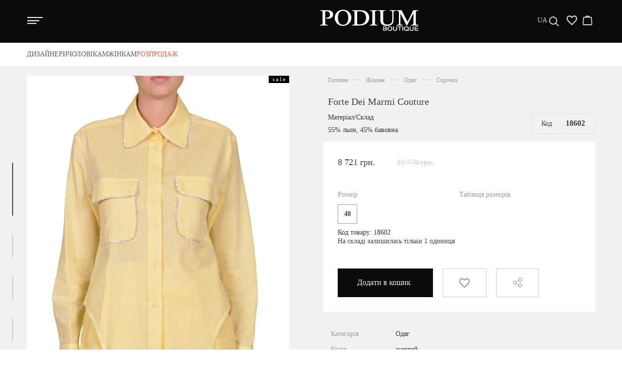

--- FILE ---
content_type: text/html; charset=utf-8
request_url: https://podium-shop.com/product/10564/
body_size: 114330
content:
<!DOCTYPE html><html lang="en"><head><meta charset="utf-8"><meta name="viewport" content="width=device-width, initial-scale=1"><title>Сорочка FDMC 18602 | купити Сорочка FDMC в інтернет магазині</title><meta name="Description" content="Сорочка FDMC 18602 від виробника, купити Сорочка FDMC в інтернет магазині Podium Boutique +38 (099)203-31-58" /><meta name="Keywords" content="FDMC, Сорочка, купити Сорочка, купити Сорочка FDMC, купити Сорочка FDMC { $product.sku}, купити Сорочка в інтернет магазині, купити Сорочка FDMC в інтернет магазині" /><meta name="wa-expert-hash" content="b1f57466849393e29237474215e3818814f1a7" /><link rel="icon" type="image/png" href="/favicon.ico"><!-- Style CSS -->
	<!-- Google Tag Manager -->
	<script>(function(w,d,s,l,i){w[l]=w[l]||[];w[l].push({'gtm.start':
	new Date().getTime(),event:'gtm.js'});var f=d.getElementsByTagName(s)[0],
	j=d.createElement(s),dl=l!='dataLayer'?'&l='+l:'';j.async=true;j.src=
	'https://www.googletagmanager.com/gtm.js?id='+i+dl;f.parentNode.insertBefore(j,f);
	})(window,document,'script','dataLayer','GTM-MNHD4LN');</script>
	<!-- End Google Tag Manager -->
    <style>
    html{font-family:sans-serif;-ms-text-size-adjust:100%;-webkit-text-size-adjust:100%}body{margin:0}article,aside,details,figcaption,figure,footer,header,hgroup,main,menu,nav,section,summary{display:block}audio,canvas,progress,video{display:inline-block;vertical-align:baseline}audio:not([controls]){display:none;height:0}[hidden],template{display:none}a{background-color:transparent}a:active,a:hover{outline:0}abbr[title]{border-bottom:1px dotted}b,strong{font-weight:700}dfn{font-style:italic}h1{font-size:2em;margin:.67em 0}mark{background:#ff0;color:#000}small{font-size:80%}sub,sup{font-size:75%;line-height:0;position:relative;vertical-align:baseline}sup{top:-.5em}sub{bottom:-.25em}img{border:0}svg:not(:root){overflow:hidden}figure{margin:1em 40px}hr{-webkit-box-sizing:content-box;-moz-box-sizing:content-box;box-sizing:content-box;height:0}pre{overflow:auto}code,kbd,pre,samp{font-family:monospace,monospace;font-size:1em}button,input,optgroup,select,textarea{color:inherit;font:inherit;margin:0}button{overflow:visible}button,select{text-transform:none}button,html input[type=button],input[type=reset],input[type=submit]{-webkit-appearance:button;cursor:pointer}button[disabled],html input[disabled]{cursor:default}button::-moz-focus-inner,input::-moz-focus-inner{border:0;padding:0}input{line-height:normal}input[type=checkbox],input[type=radio]{-webkit-box-sizing:border-box;-moz-box-sizing:border-box;box-sizing:border-box;padding:0}input[type=number]::-webkit-inner-spin-button,input[type=number]::-webkit-outer-spin-button{height:auto}input[type=search]{-webkit-appearance:textfield;-webkit-box-sizing:content-box;-moz-box-sizing:content-box;box-sizing:content-box}input[type=search]::-webkit-search-cancel-button,input[type=search]::-webkit-search-decoration{-webkit-appearance:none}fieldset{border:1px solid silver;margin:0 2px;padding:.35em .625em .75em}legend{border:0;padding:0}textarea{overflow:auto}optgroup{font-weight:700}table{border-collapse:collapse;border-spacing:0}td,th{padding:0}/*! Source: https://github.com/h5bp/html5-boilerplate/blob/master/src/css/main.css */@media print{*,:after,:before{background:0 0!important;color:#000!important;-webkit-box-shadow:none!important;box-shadow:none!important;text-shadow:none!important}a,a:visited{text-decoration:underline}a[href]:after{content:" ("attr(href) ")"}abbr[title]:after{content:" ("attr(title) ")"}a[href^="#"]:after,a[href^="javascript:"]:after{content:""}blockquote,pre{border:1px solid #999;page-break-inside:avoid}thead{display:table-header-group}img,tr{page-break-inside:avoid}img{max-width:100%!important}h2,h3,p{orphans:3;widows:3}h2,h3{page-break-after:avoid}.navbar{display:none}.btn>.caret,.dropup>.btn>.caret{border-top-color:#000!important}.label{border:1px solid #000}.table{border-collapse:collapse!important}.table td,.table th{background-color:#fff!important}.table-bordered td,.table-bordered th{border:1px solid #ddd!important}}*{-webkit-box-sizing:border-box;-moz-box-sizing:border-box;box-sizing:border-box}:after,:before{-webkit-box-sizing:border-box;-moz-box-sizing:border-box;box-sizing:border-box}html{font-size:10px;-webkit-tap-highlight-color:transparent}body{font-family:"Helvetica Neue",Helvetica,Arial,sans-serif;font-size:14px;line-height:1.42857143;color:#333;background-color:#fff}button,input,select,textarea{font-family:inherit;font-size:inherit;line-height:inherit}a{color:#337ab7;text-decoration:none}a:focus,a:hover{color:#23527c;text-decoration:underline}a:focus{outline:thin dotted;outline:5px auto -webkit-focus-ring-color;outline-offset:-2px}figure{margin:0}img{vertical-align:middle}.img-responsive,.thumbnail a>img,.thumbnail>img{display:block;max-width:100%;height:auto}.img-rounded{border-radius:6px}.img-thumbnail{padding:4px;line-height:1.42857143;background-color:#fff;border:1px solid #ddd;border-radius:4px;-webkit-transition:all .2s ease-in-out;-o-transition:all .2s ease-in-out;transition:all .2s ease-in-out;display:inline-block;max-width:100%;height:auto}.img-circle{border-radius:50%}hr{margin-top:20px;margin-bottom:20px;border:0;border-top:1px solid #eee}.sr-only{position:absolute;width:1px;height:1px;margin:-1px;padding:0;overflow:hidden;clip:rect(0,0,0,0);border:0}.sr-only-focusable:active,.sr-only-focusable:focus{position:static;width:auto;height:auto;margin:0;overflow:visible;clip:auto}[role=button]{cursor:pointer}.h1,.h2,.h3,.h4,.h5,.h6,h1,h2,h3,h4,h5,h6{font-family:inherit;font-weight:500;line-height:1.1;color:inherit}.h1 .small,.h1 small,.h2 .small,.h2 small,.h3 .small,.h3 small,.h4 .small,.h4 small,.h5 .small,.h5 small,.h6 .small,.h6 small,h1 .small,h1 small,h2 .small,h2 small,h3 .small,h3 small,h4 .small,h4 small,h5 .small,h5 small,h6 .small,h6 small{font-weight:400;line-height:1;color:#777}.h1,.h2,.h3,h1,h2,h3{margin-top:20px;margin-bottom:10px}.h1 .small,.h1 small,.h2 .small,.h2 small,.h3 .small,.h3 small,h1 .small,h1 small,h2 .small,h2 small,h3 .small,h3 small{font-size:65%}.h4,.h5,.h6,h4,h5,h6{margin-top:10px;margin-bottom:10px}.h4 .small,.h4 small,.h5 .small,.h5 small,.h6 .small,.h6 small,h4 .small,h4 small,h5 .small,h5 small,h6 .small,h6 small{font-size:75%}.h1,h1{font-size:36px}.h2,h2{font-size:30px}.h3,h3{font-size:24px}.h4,h4{font-size:18px}.h5,h5{font-size:14px}.h6,h6{font-size:12px}p{margin:0 0 10px}.lead{margin-bottom:20px;font-size:16px;font-weight:300;line-height:1.4}@media (min-width:768px){.lead{font-size:21px}}.small,small{font-size:85%}.mark,mark{background-color:#fcf8e3;padding:.2em}.text-left{text-align:left}.text-right{text-align:right}.text-center{text-align:center}.text-justify{text-align:justify}.text-nowrap{white-space:nowrap}.text-lowercase{text-transform:lowercase}.text-uppercase{text-transform:uppercase}.text-capitalize{text-transform:capitalize}.text-muted{color:#777}.text-primary{color:#337ab7}a.text-primary:focus,a.text-primary:hover{color:#286090}.text-success{color:#3c763d}a.text-success:focus,a.text-success:hover{color:#2b542c}.text-info{color:#31708f}a.text-info:focus,a.text-info:hover{color:#245269}.text-warning{color:#8a6d3b}a.text-warning:focus,a.text-warning:hover{color:#66512c}.text-danger{color:#a94442}a.text-danger:focus,a.text-danger:hover{color:#843534}.bg-primary{color:#fff;background-color:#337ab7}a.bg-primary:focus,a.bg-primary:hover{background-color:#286090}.bg-success{background-color:#dff0d8}a.bg-success:focus,a.bg-success:hover{background-color:#c1e2b3}.bg-info{background-color:#d9edf7}a.bg-info:focus,a.bg-info:hover{background-color:#afd9ee}.bg-warning{background-color:#fcf8e3}a.bg-warning:focus,a.bg-warning:hover{background-color:#f7ecb5}.bg-danger{background-color:#f2dede}a.bg-danger:focus,a.bg-danger:hover{background-color:#e4b9b9}.page-header{padding-bottom:9px;margin:40px 0 20px;border-bottom:1px solid #eee}ol,ul{margin-top:0;margin-bottom:10px}ol ol,ol ul,ul ol,ul ul{margin-bottom:0}.list-unstyled{padding-left:0;list-style:none}.list-inline{padding-left:0;list-style:none;margin-left:-5px}.list-inline>li{display:inline-block;padding-left:5px;padding-right:5px}dl{margin-top:0;margin-bottom:20px}dd,dt{line-height:1.42857143}dt{font-weight:700}dd{margin-left:0}@media (min-width:768px){.dl-horizontal dt{float:left;width:160px;clear:left;text-align:right;overflow:hidden;text-overflow:ellipsis;white-space:nowrap}.dl-horizontal dd{margin-left:180px}}abbr[data-original-title],abbr[title]{cursor:help;border-bottom:1px dotted #777}.initialism{font-size:90%;text-transform:uppercase}blockquote{padding:10px 20px;margin:0 0 20px;font-size:17.5px;border-left:5px solid #eee}blockquote ol:last-child,blockquote p:last-child,blockquote ul:last-child{margin-bottom:0}blockquote .small,blockquote footer,blockquote small{display:block;font-size:80%;line-height:1.42857143;color:#777}blockquote .small:before,blockquote footer:before,blockquote small:before{content:'\2014 \00A0'}.blockquote-reverse,blockquote.pull-right{padding-right:15px;padding-left:0;border-right:5px solid #eee;border-left:0;text-align:right}.blockquote-reverse .small:before,.blockquote-reverse footer:before,.blockquote-reverse small:before,blockquote.pull-right .small:before,blockquote.pull-right footer:before,blockquote.pull-right small:before{content:''}.blockquote-reverse .small:after,.blockquote-reverse footer:after,.blockquote-reverse small:after,blockquote.pull-right .small:after,blockquote.pull-right footer:after,blockquote.pull-right small:after{content:'\00A0 \2014'}address{margin-bottom:20px;font-style:normal;line-height:1.42857143}code,kbd,pre,samp{font-family:Menlo,Monaco,Consolas,"Courier New",monospace}code{padding:2px 4px;font-size:90%;color:#c7254e;background-color:#f9f2f4;border-radius:4px}kbd{padding:2px 4px;font-size:90%;color:#fff;background-color:#333;border-radius:3px;-webkit-box-shadow:inset 0 -1px 0 rgba(0,0,0,.25);box-shadow:inset 0 -1px 0 rgba(0,0,0,.25)}kbd kbd{padding:0;font-size:100%;font-weight:700;-webkit-box-shadow:none;box-shadow:none}pre{display:block;padding:9.5px;margin:0 0 10px;font-size:13px;line-height:1.42857143;word-break:break-all;word-wrap:break-word;color:#333;background-color:#f5f5f5;border:1px solid #ccc;border-radius:4px}pre code{padding:0;font-size:inherit;color:inherit;white-space:pre-wrap;background-color:transparent;border-radius:0}.pre-scrollable{max-height:340px;overflow-y:scroll}.container{margin-right:auto;margin-left:auto;padding-left:15px;padding-right:15px}@media (min-width:768px){.container{width:750px}}@media (min-width:992px){.container{width:970px}}@media (min-width:1200px){.container{width:1200px}}.container-fluid{margin-right:auto;margin-left:auto;padding-left:15px;padding-right:15px}.row{margin-left:-15px;margin-right:-15px}.col-lg-1,.col-lg-10,.col-lg-11,.col-lg-12,.col-lg-2,.col-lg-3,.col-lg-4,.col-lg-5,.col-lg-6,.col-lg-7,.col-lg-8,.col-lg-9,.col-md-1,.col-md-10,.col-md-11,.col-md-12,.col-md-2,.col-md-3,.col-md-4,.col-md-5,.col-md-6,.col-md-7,.col-md-8,.col-md-9,.col-sm-1,.col-sm-10,.col-sm-11,.col-sm-12,.col-sm-2,.col-sm-3,.col-sm-4,.col-sm-5,.col-sm-6,.col-sm-7,.col-sm-8,.col-sm-9,.col-xs-1,.col-xs-10,.col-xs-11,.col-xs-12,.col-xs-2,.col-xs-3,.col-xs-4,.col-xs-5,.col-xs-6,.col-xs-7,.col-xs-8,.col-xs-9{position:relative;min-height:1px;padding-left:15px;padding-right:15px}.col-xs-1,.col-xs-10,.col-xs-11,.col-xs-12,.col-xs-2,.col-xs-3,.col-xs-4,.col-xs-5,.col-xs-6,.col-xs-7,.col-xs-8,.col-xs-9{float:left}.col-xs-12{width:100%}.col-xs-11{width:91.66666667%}.col-xs-10{width:83.33333333%}.col-xs-9{width:75%}.col-xs-8{width:66.66666667%}.col-xs-7{width:58.33333333%}.col-xs-6{width:50%}.col-xs-5{width:41.66666667%}.col-xs-4{width:33.33333333%}.col-xs-3{width:25%}.col-xs-2{width:16.66666667%}.col-xs-1{width:8.33333333%}.col-xs-pull-12{right:100%}.col-xs-pull-11{right:91.66666667%}.col-xs-pull-10{right:83.33333333%}.col-xs-pull-9{right:75%}.col-xs-pull-8{right:66.66666667%}.col-xs-pull-7{right:58.33333333%}.col-xs-pull-6{right:50%}.col-xs-pull-5{right:41.66666667%}.col-xs-pull-4{right:33.33333333%}.col-xs-pull-3{right:25%}.col-xs-pull-2{right:16.66666667%}.col-xs-pull-1{right:8.33333333%}.col-xs-pull-0{right:auto}.col-xs-push-12{left:100%}.col-xs-push-11{left:91.66666667%}.col-xs-push-10{left:83.33333333%}.col-xs-push-9{left:75%}.col-xs-push-8{left:66.66666667%}.col-xs-push-7{left:58.33333333%}.col-xs-push-6{left:50%}.col-xs-push-5{left:41.66666667%}.col-xs-push-4{left:33.33333333%}.col-xs-push-3{left:25%}.col-xs-push-2{left:16.66666667%}.col-xs-push-1{left:8.33333333%}.col-xs-push-0{left:auto}.col-xs-offset-12{margin-left:100%}.col-xs-offset-11{margin-left:91.66666667%}.col-xs-offset-10{margin-left:83.33333333%}.col-xs-offset-9{margin-left:75%}.col-xs-offset-8{margin-left:66.66666667%}.col-xs-offset-7{margin-left:58.33333333%}.col-xs-offset-6{margin-left:50%}.col-xs-offset-5{margin-left:41.66666667%}.col-xs-offset-4{margin-left:33.33333333%}.col-xs-offset-3{margin-left:25%}.col-xs-offset-2{margin-left:16.66666667%}.col-xs-offset-1{margin-left:8.33333333%}.col-xs-offset-0{margin-left:0}@media (min-width:768px){.col-sm-1,.col-sm-10,.col-sm-11,.col-sm-12,.col-sm-2,.col-sm-3,.col-sm-4,.col-sm-5,.col-sm-6,.col-sm-7,.col-sm-8,.col-sm-9{float:left}.col-sm-12{width:100%}.col-sm-11{width:91.66666667%}.col-sm-10{width:83.33333333%}.col-sm-9{width:75%}.col-sm-8{width:66.66666667%}.col-sm-7{width:58.33333333%}.col-sm-6{width:50%}.col-sm-5{width:41.66666667%}.col-sm-4{width:33.33333333%}.col-sm-3{width:25%}.col-sm-2{width:16.66666667%}.col-sm-1{width:8.33333333%}.col-sm-pull-12{right:100%}.col-sm-pull-11{right:91.66666667%}.col-sm-pull-10{right:83.33333333%}.col-sm-pull-9{right:75%}.col-sm-pull-8{right:66.66666667%}.col-sm-pull-7{right:58.33333333%}.col-sm-pull-6{right:50%}.col-sm-pull-5{right:41.66666667%}.col-sm-pull-4{right:33.33333333%}.col-sm-pull-3{right:25%}.col-sm-pull-2{right:16.66666667%}.col-sm-pull-1{right:8.33333333%}.col-sm-pull-0{right:auto}.col-sm-push-12{left:100%}.col-sm-push-11{left:91.66666667%}.col-sm-push-10{left:83.33333333%}.col-sm-push-9{left:75%}.col-sm-push-8{left:66.66666667%}.col-sm-push-7{left:58.33333333%}.col-sm-push-6{left:50%}.col-sm-push-5{left:41.66666667%}.col-sm-push-4{left:33.33333333%}.col-sm-push-3{left:25%}.col-sm-push-2{left:16.66666667%}.col-sm-push-1{left:8.33333333%}.col-sm-push-0{left:auto}.col-sm-offset-12{margin-left:100%}.col-sm-offset-11{margin-left:91.66666667%}.col-sm-offset-10{margin-left:83.33333333%}.col-sm-offset-9{margin-left:75%}.col-sm-offset-8{margin-left:66.66666667%}.col-sm-offset-7{margin-left:58.33333333%}.col-sm-offset-6{margin-left:50%}.col-sm-offset-5{margin-left:41.66666667%}.col-sm-offset-4{margin-left:33.33333333%}.col-sm-offset-3{margin-left:25%}.col-sm-offset-2{margin-left:16.66666667%}.col-sm-offset-1{margin-left:8.33333333%}.col-sm-offset-0{margin-left:0}}@media (min-width:992px){.col-md-1,.col-md-10,.col-md-11,.col-md-12,.col-md-2,.col-md-3,.col-md-4,.col-md-5,.col-md-6,.col-md-7,.col-md-8,.col-md-9{float:left}.col-md-12{width:100%}.col-md-11{width:91.66666667%}.col-md-10{width:83.33333333%}.col-md-9{width:75%}.col-md-8{width:66.66666667%}.col-md-7{width:58.33333333%}.col-md-6{width:50%}.col-md-5{width:41.66666667%}.col-md-4{width:33.33333333%}.col-md-3{width:25%}.col-md-2{width:16.66666667%}.col-md-1{width:8.33333333%}.col-md-pull-12{right:100%}.col-md-pull-11{right:91.66666667%}.col-md-pull-10{right:83.33333333%}.col-md-pull-9{right:75%}.col-md-pull-8{right:66.66666667%}.col-md-pull-7{right:58.33333333%}.col-md-pull-6{right:50%}.col-md-pull-5{right:41.66666667%}.col-md-pull-4{right:33.33333333%}.col-md-pull-3{right:25%}.col-md-pull-2{right:16.66666667%}.col-md-pull-1{right:8.33333333%}.col-md-pull-0{right:auto}.col-md-push-12{left:100%}.col-md-push-11{left:91.66666667%}.col-md-push-10{left:83.33333333%}.col-md-push-9{left:75%}.col-md-push-8{left:66.66666667%}.col-md-push-7{left:58.33333333%}.col-md-push-6{left:50%}.col-md-push-5{left:41.66666667%}.col-md-push-4{left:33.33333333%}.col-md-push-3{left:25%}.col-md-push-2{left:16.66666667%}.col-md-push-1{left:8.33333333%}.col-md-push-0{left:auto}.col-md-offset-12{margin-left:100%}.col-md-offset-11{margin-left:91.66666667%}.col-md-offset-10{margin-left:83.33333333%}.col-md-offset-9{margin-left:75%}.col-md-offset-8{margin-left:66.66666667%}.col-md-offset-7{margin-left:58.33333333%}.col-md-offset-6{margin-left:50%}.col-md-offset-5{margin-left:41.66666667%}.col-md-offset-4{margin-left:33.33333333%}.col-md-offset-3{margin-left:25%}.col-md-offset-2{margin-left:16.66666667%}.col-md-offset-1{margin-left:8.33333333%}.col-md-offset-0{margin-left:0}}@media (min-width:1200px){.col-lg-1,.col-lg-10,.col-lg-11,.col-lg-12,.col-lg-2,.col-lg-3,.col-lg-4,.col-lg-5,.col-lg-6,.col-lg-7,.col-lg-8,.col-lg-9{float:left}.col-lg-12{width:100%}.col-lg-11{width:91.66666667%}.col-lg-10{width:83.33333333%}.col-lg-9{width:75%}.col-lg-8{width:66.66666667%}.col-lg-7{width:58.33333333%}.col-lg-6{width:50%}.col-lg-5{width:41.66666667%}.col-lg-4{width:33.33333333%}.col-lg-3{width:25%}.col-lg-2{width:16.66666667%}.col-lg-1{width:8.33333333%}.col-lg-pull-12{right:100%}.col-lg-pull-11{right:91.66666667%}.col-lg-pull-10{right:83.33333333%}.col-lg-pull-9{right:75%}.col-lg-pull-8{right:66.66666667%}.col-lg-pull-7{right:58.33333333%}.col-lg-pull-6{right:50%}.col-lg-pull-5{right:41.66666667%}.col-lg-pull-4{right:33.33333333%}.col-lg-pull-3{right:25%}.col-lg-pull-2{right:16.66666667%}.col-lg-pull-1{right:8.33333333%}.col-lg-pull-0{right:auto}.col-lg-push-12{left:100%}.col-lg-push-11{left:91.66666667%}.col-lg-push-10{left:83.33333333%}.col-lg-push-9{left:75%}.col-lg-push-8{left:66.66666667%}.col-lg-push-7{left:58.33333333%}.col-lg-push-6{left:50%}.col-lg-push-5{left:41.66666667%}.col-lg-push-4{left:33.33333333%}.col-lg-push-3{left:25%}.col-lg-push-2{left:16.66666667%}.col-lg-push-1{left:8.33333333%}.col-lg-push-0{left:auto}.col-lg-offset-12{margin-left:100%}.col-lg-offset-11{margin-left:91.66666667%}.col-lg-offset-10{margin-left:83.33333333%}.col-lg-offset-9{margin-left:75%}.col-lg-offset-8{margin-left:66.66666667%}.col-lg-offset-7{margin-left:58.33333333%}.col-lg-offset-6{margin-left:50%}.col-lg-offset-5{margin-left:41.66666667%}.col-lg-offset-4{margin-left:33.33333333%}.col-lg-offset-3{margin-left:25%}.col-lg-offset-2{margin-left:16.66666667%}.col-lg-offset-1{margin-left:8.33333333%}.col-lg-offset-0{margin-left:0}}table{background-color:transparent}caption{padding-top:8px;padding-bottom:8px;color:#777;text-align:left}th{text-align:left}.table{width:100%;max-width:100%;margin-bottom:20px}.table>tbody>tr>td,.table>tbody>tr>th,.table>tfoot>tr>td,.table>tfoot>tr>th,.table>thead>tr>td,.table>thead>tr>th{padding:8px;line-height:1.42857143;vertical-align:top;border-top:1px solid #ddd}.table>thead>tr>th{vertical-align:bottom;border-bottom:2px solid #ddd}.table>caption+thead>tr:first-child>td,.table>caption+thead>tr:first-child>th,.table>colgroup+thead>tr:first-child>td,.table>colgroup+thead>tr:first-child>th,.table>thead:first-child>tr:first-child>td,.table>thead:first-child>tr:first-child>th{border-top:0}.table>tbody+tbody{border-top:2px solid #ddd}.table .table{background-color:#fff}.table-condensed>tbody>tr>td,.table-condensed>tbody>tr>th,.table-condensed>tfoot>tr>td,.table-condensed>tfoot>tr>th,.table-condensed>thead>tr>td,.table-condensed>thead>tr>th{padding:5px}.table-bordered{border:1px solid #ddd}.table-bordered>tbody>tr>td,.table-bordered>tbody>tr>th,.table-bordered>tfoot>tr>td,.table-bordered>tfoot>tr>th,.table-bordered>thead>tr>td,.table-bordered>thead>tr>th{border:1px solid #ddd}.table-bordered>thead>tr>td,.table-bordered>thead>tr>th{border-bottom-width:2px}.table-striped>tbody>tr:nth-of-type(odd){background-color:#f9f9f9}.table-hover>tbody>tr:hover{background-color:#f5f5f5}table col[class*=col-]{position:static;float:none;display:table-column}table td[class*=col-],table th[class*=col-]{position:static;float:none;display:table-cell}.table>tbody>tr.active>td,.table>tbody>tr.active>th,.table>tbody>tr>td.active,.table>tbody>tr>th.active,.table>tfoot>tr.active>td,.table>tfoot>tr.active>th,.table>tfoot>tr>td.active,.table>tfoot>tr>th.active,.table>thead>tr.active>td,.table>thead>tr.active>th,.table>thead>tr>td.active,.table>thead>tr>th.active{background-color:#f5f5f5}.table-hover>tbody>tr.active:hover>td,.table-hover>tbody>tr.active:hover>th,.table-hover>tbody>tr:hover>.active,.table-hover>tbody>tr>td.active:hover,.table-hover>tbody>tr>th.active:hover{background-color:#e8e8e8}.table>tbody>tr.success>td,.table>tbody>tr.success>th,.table>tbody>tr>td.success,.table>tbody>tr>th.success,.table>tfoot>tr.success>td,.table>tfoot>tr.success>th,.table>tfoot>tr>td.success,.table>tfoot>tr>th.success,.table>thead>tr.success>td,.table>thead>tr.success>th,.table>thead>tr>td.success,.table>thead>tr>th.success{background-color:#dff0d8}.table-hover>tbody>tr.success:hover>td,.table-hover>tbody>tr.success:hover>th,.table-hover>tbody>tr:hover>.success,.table-hover>tbody>tr>td.success:hover,.table-hover>tbody>tr>th.success:hover{background-color:#d0e9c6}.table>tbody>tr.info>td,.table>tbody>tr.info>th,.table>tbody>tr>td.info,.table>tbody>tr>th.info,.table>tfoot>tr.info>td,.table>tfoot>tr.info>th,.table>tfoot>tr>td.info,.table>tfoot>tr>th.info,.table>thead>tr.info>td,.table>thead>tr.info>th,.table>thead>tr>td.info,.table>thead>tr>th.info{background-color:#d9edf7}.table-hover>tbody>tr.info:hover>td,.table-hover>tbody>tr.info:hover>th,.table-hover>tbody>tr:hover>.info,.table-hover>tbody>tr>td.info:hover,.table-hover>tbody>tr>th.info:hover{background-color:#c4e3f3}.table>tbody>tr.warning>td,.table>tbody>tr.warning>th,.table>tbody>tr>td.warning,.table>tbody>tr>th.warning,.table>tfoot>tr.warning>td,.table>tfoot>tr.warning>th,.table>tfoot>tr>td.warning,.table>tfoot>tr>th.warning,.table>thead>tr.warning>td,.table>thead>tr.warning>th,.table>thead>tr>td.warning,.table>thead>tr>th.warning{background-color:#fcf8e3}.table-hover>tbody>tr.warning:hover>td,.table-hover>tbody>tr.warning:hover>th,.table-hover>tbody>tr:hover>.warning,.table-hover>tbody>tr>td.warning:hover,.table-hover>tbody>tr>th.warning:hover{background-color:#faf2cc}.table>tbody>tr.danger>td,.table>tbody>tr.danger>th,.table>tbody>tr>td.danger,.table>tbody>tr>th.danger,.table>tfoot>tr.danger>td,.table>tfoot>tr.danger>th,.table>tfoot>tr>td.danger,.table>tfoot>tr>th.danger,.table>thead>tr.danger>td,.table>thead>tr.danger>th,.table>thead>tr>td.danger,.table>thead>tr>th.danger{background-color:#f2dede}.table-hover>tbody>tr.danger:hover>td,.table-hover>tbody>tr.danger:hover>th,.table-hover>tbody>tr:hover>.danger,.table-hover>tbody>tr>td.danger:hover,.table-hover>tbody>tr>th.danger:hover{background-color:#ebcccc}.table-responsive{overflow-x:auto;min-height:.01%}@media screen and (max-width:767px){.table-responsive{width:100%;margin-bottom:15px;overflow-y:hidden;-ms-overflow-style:-ms-autohiding-scrollbar;border:1px solid #ddd}.table-responsive>.table{margin-bottom:0}.table-responsive>.table>tbody>tr>td,.table-responsive>.table>tbody>tr>th,.table-responsive>.table>tfoot>tr>td,.table-responsive>.table>tfoot>tr>th,.table-responsive>.table>thead>tr>td,.table-responsive>.table>thead>tr>th{white-space:nowrap}.table-responsive>.table-bordered{border:0}.table-responsive>.table-bordered>tbody>tr>td:first-child,.table-responsive>.table-bordered>tbody>tr>th:first-child,.table-responsive>.table-bordered>tfoot>tr>td:first-child,.table-responsive>.table-bordered>tfoot>tr>th:first-child,.table-responsive>.table-bordered>thead>tr>td:first-child,.table-responsive>.table-bordered>thead>tr>th:first-child{border-left:0}.table-responsive>.table-bordered>tbody>tr>td:last-child,.table-responsive>.table-bordered>tbody>tr>th:last-child,.table-responsive>.table-bordered>tfoot>tr>td:last-child,.table-responsive>.table-bordered>tfoot>tr>th:last-child,.table-responsive>.table-bordered>thead>tr>td:last-child,.table-responsive>.table-bordered>thead>tr>th:last-child{border-right:0}.table-responsive>.table-bordered>tbody>tr:last-child>td,.table-responsive>.table-bordered>tbody>tr:last-child>th,.table-responsive>.table-bordered>tfoot>tr:last-child>td,.table-responsive>.table-bordered>tfoot>tr:last-child>th{border-bottom:0}}fieldset{padding:0;margin:0;border:0;min-width:0}legend{display:block;width:100%;padding:0;margin-bottom:20px;font-size:21px;line-height:inherit;color:#333;border:0;border-bottom:1px solid #e5e5e5}label{display:inline-block;max-width:100%;margin-bottom:5px;font-weight:700}input[type=search]{-webkit-box-sizing:border-box;-moz-box-sizing:border-box;box-sizing:border-box}input[type=checkbox],input[type=radio]{margin:4px 0 0;line-height:normal}input[type=file]{display:block}input[type=range]{display:block;width:100%}select[multiple],select[size]{height:auto}input[type=checkbox]:focus,input[type=file]:focus,input[type=radio]:focus{outline:thin dotted;outline:5px auto -webkit-focus-ring-color;outline-offset:-2px}output{display:block;padding-top:7px;font-size:14px;line-height:1.42857143;color:#555}.form-control{display:block;width:100%;height:34px;padding:6px 12px;font-size:14px;line-height:1.42857143;color:#555;background-color:#fff;background-image:none;border:1px solid #ccc;border-radius:4px;-webkit-box-shadow:inset 0 1px 1px rgba(0,0,0,.075);box-shadow:inset 0 1px 1px rgba(0,0,0,.075);-webkit-transition:border-color ease-in-out .15s,-webkit-box-shadow ease-in-out .15s;-o-transition:border-color ease-in-out .15s,box-shadow ease-in-out .15s;transition:border-color ease-in-out .15s,box-shadow ease-in-out .15s}.form-control:focus{border-color:#66afe9;outline:0;-webkit-box-shadow:inset 0 1px 1px rgba(0,0,0,.075),0 0 8px rgba(102,175,233,.6);box-shadow:inset 0 1px 1px rgba(0,0,0,.075),0 0 8px rgba(102,175,233,.6)}.form-control::-moz-placeholder{color:#999;opacity:1}.form-control:-ms-input-placeholder{color:#999}.form-control::-webkit-input-placeholder{color:#999}.form-control::-ms-expand{border:0;background-color:transparent}.form-control[disabled],.form-control[readonly],fieldset[disabled] .form-control{background-color:#eee;opacity:1}.form-control[disabled],fieldset[disabled] .form-control{cursor:not-allowed}textarea.form-control{height:auto}input[type=search]{-webkit-appearance:none}@media screen and (-webkit-min-device-pixel-ratio:0){input[type=date].form-control,input[type=datetime-local].form-control,input[type=month].form-control,input[type=time].form-control{line-height:34px}.input-group-sm input[type=date],.input-group-sm input[type=datetime-local],.input-group-sm input[type=month],.input-group-sm input[type=time],input[type=date].input-sm,input[type=datetime-local].input-sm,input[type=month].input-sm,input[type=time].input-sm{line-height:30px}.input-group-lg input[type=date],.input-group-lg input[type=datetime-local],.input-group-lg input[type=month],.input-group-lg input[type=time],input[type=date].input-lg,input[type=datetime-local].input-lg,input[type=month].input-lg,input[type=time].input-lg{line-height:46px}}.form-group{margin-bottom:15px}.checkbox,.radio{position:relative;display:block;margin-top:10px;margin-bottom:10px}.checkbox label,.radio label{min-height:20px;padding-left:20px;margin-bottom:0;font-weight:400;cursor:pointer}.checkbox input[type=checkbox],.checkbox-inline input[type=checkbox],.radio input[type=radio],.radio-inline input[type=radio]{position:absolute;margin-left:-20px}.checkbox+.checkbox,.radio+.radio{margin-top:-5px}.checkbox-inline,.radio-inline{position:relative;display:inline-block;padding-left:20px;margin-bottom:0;vertical-align:middle;font-weight:400;cursor:pointer}.checkbox-inline+.checkbox-inline,.radio-inline+.radio-inline{margin-top:0;margin-left:10px}fieldset[disabled] input[type=checkbox],fieldset[disabled] input[type=radio],input[type=checkbox].disabled,input[type=checkbox][disabled],input[type=radio].disabled,input[type=radio][disabled]{cursor:not-allowed}.checkbox-inline.disabled,.radio-inline.disabled,fieldset[disabled] .checkbox-inline,fieldset[disabled] .radio-inline{cursor:not-allowed}.checkbox.disabled label,.radio.disabled label,fieldset[disabled] .checkbox label,fieldset[disabled] .radio label{cursor:not-allowed}.form-control-static{padding-top:7px;padding-bottom:7px;margin-bottom:0;min-height:34px}.form-control-static.input-lg,.form-control-static.input-sm{padding-left:0;padding-right:0}.input-sm{height:30px;padding:5px 10px;font-size:12px;line-height:1.5;border-radius:3px}select.input-sm{height:30px;line-height:30px}select[multiple].input-sm,textarea.input-sm{height:auto}.form-group-sm .form-control{height:30px;padding:5px 10px;font-size:12px;line-height:1.5;border-radius:3px}.form-group-sm select.form-control{height:30px;line-height:30px}.form-group-sm select[multiple].form-control,.form-group-sm textarea.form-control{height:auto}.form-group-sm .form-control-static{height:30px;min-height:32px;padding:6px 10px;font-size:12px;line-height:1.5}.input-lg{height:46px;padding:10px 16px;font-size:18px;line-height:1.3333333;border-radius:6px}select.input-lg{height:46px;line-height:46px}select[multiple].input-lg,textarea.input-lg{height:auto}.form-group-lg .form-control{height:46px;padding:10px 16px;font-size:18px;line-height:1.3333333;border-radius:6px}.form-group-lg select.form-control{height:46px;line-height:46px}.form-group-lg select[multiple].form-control,.form-group-lg textarea.form-control{height:auto}.form-group-lg .form-control-static{height:46px;min-height:38px;padding:11px 16px;font-size:18px;line-height:1.3333333}.has-feedback{position:relative}.has-feedback .form-control{padding-right:42.5px}.form-control-feedback{position:absolute;top:0;right:0;z-index:2;display:block;width:34px;height:34px;line-height:34px;text-align:center;pointer-events:none}.form-group-lg .form-control+.form-control-feedback,.input-group-lg+.form-control-feedback,.input-lg+.form-control-feedback{width:46px;height:46px;line-height:46px}.form-group-sm .form-control+.form-control-feedback,.input-group-sm+.form-control-feedback,.input-sm+.form-control-feedback{width:30px;height:30px;line-height:30px}.has-success .checkbox,.has-success .checkbox-inline,.has-success .control-label,.has-success .help-block,.has-success .radio,.has-success .radio-inline,.has-success.checkbox label,.has-success.checkbox-inline label,.has-success.radio label,.has-success.radio-inline label{color:#3c763d}.has-success .form-control{border-color:#3c763d;-webkit-box-shadow:inset 0 1px 1px rgba(0,0,0,.075);box-shadow:inset 0 1px 1px rgba(0,0,0,.075)}.has-success .form-control:focus{border-color:#2b542c;-webkit-box-shadow:inset 0 1px 1px rgba(0,0,0,.075),0 0 6px #67b168;box-shadow:inset 0 1px 1px rgba(0,0,0,.075),0 0 6px #67b168}.has-success .input-group-addon{color:#3c763d;border-color:#3c763d;background-color:#dff0d8}.has-success .form-control-feedback{color:#3c763d}.has-warning .checkbox,.has-warning .checkbox-inline,.has-warning .control-label,.has-warning .help-block,.has-warning .radio,.has-warning .radio-inline,.has-warning.checkbox label,.has-warning.checkbox-inline label,.has-warning.radio label,.has-warning.radio-inline label{color:#8a6d3b}.has-warning .form-control{border-color:#8a6d3b;-webkit-box-shadow:inset 0 1px 1px rgba(0,0,0,.075);box-shadow:inset 0 1px 1px rgba(0,0,0,.075)}.has-warning .form-control:focus{border-color:#66512c;-webkit-box-shadow:inset 0 1px 1px rgba(0,0,0,.075),0 0 6px #c0a16b;box-shadow:inset 0 1px 1px rgba(0,0,0,.075),0 0 6px #c0a16b}.has-warning .input-group-addon{color:#8a6d3b;border-color:#8a6d3b;background-color:#fcf8e3}.has-warning .form-control-feedback{color:#8a6d3b}.has-error .checkbox,.has-error .checkbox-inline,.has-error .control-label,.has-error .help-block,.has-error .radio,.has-error .radio-inline,.has-error.checkbox label,.has-error.checkbox-inline label,.has-error.radio label,.has-error.radio-inline label{color:#a94442}.has-error .form-control{border-color:#a94442;-webkit-box-shadow:inset 0 1px 1px rgba(0,0,0,.075);box-shadow:inset 0 1px 1px rgba(0,0,0,.075)}.has-error .form-control:focus{border-color:#843534;-webkit-box-shadow:inset 0 1px 1px rgba(0,0,0,.075),0 0 6px #ce8483;box-shadow:inset 0 1px 1px rgba(0,0,0,.075),0 0 6px #ce8483}.has-error .input-group-addon{color:#a94442;border-color:#a94442;background-color:#f2dede}.has-error .form-control-feedback{color:#a94442}.has-feedback label~.form-control-feedback{top:25px}.has-feedback label.sr-only~.form-control-feedback{top:0}.help-block{display:block;margin-top:5px;margin-bottom:10px;color:#737373}@media (min-width:768px){.form-inline .form-group{display:inline-block;margin-bottom:0;vertical-align:middle}.form-inline .form-control{display:inline-block;width:auto;vertical-align:middle}.form-inline .form-control-static{display:inline-block}.form-inline .input-group{display:inline-table;vertical-align:middle}.form-inline .input-group .form-control,.form-inline .input-group .input-group-addon,.form-inline .input-group .input-group-btn{width:auto}.form-inline .input-group>.form-control{width:100%}.form-inline .control-label{margin-bottom:0;vertical-align:middle}.form-inline .checkbox,.form-inline .radio{display:inline-block;margin-top:0;margin-bottom:0;vertical-align:middle}.form-inline .checkbox label,.form-inline .radio label{padding-left:0}.form-inline .checkbox input[type=checkbox],.form-inline .radio input[type=radio]{position:relative;margin-left:0}.form-inline .has-feedback .form-control-feedback{top:0}}.form-horizontal .checkbox,.form-horizontal .checkbox-inline,.form-horizontal .radio,.form-horizontal .radio-inline{margin-top:0;margin-bottom:0;padding-top:7px}.form-horizontal .checkbox,.form-horizontal .radio{min-height:27px}.form-horizontal .form-group{margin-left:-15px;margin-right:-15px}@media (min-width:768px){.form-horizontal .control-label{text-align:right;margin-bottom:0;padding-top:7px}}.form-horizontal .has-feedback .form-control-feedback{right:15px}@media (min-width:768px){.form-horizontal .form-group-lg .control-label{padding-top:11px;font-size:18px}}@media (min-width:768px){.form-horizontal .form-group-sm .control-label{padding-top:6px;font-size:12px}}.btn{display:inline-block;margin-bottom:0;font-weight:400;text-align:center;vertical-align:middle;-ms-touch-action:manipulation;touch-action:manipulation;cursor:pointer;background-image:none;border:1px solid transparent;white-space:nowrap;padding:6px 12px;font-size:14px;line-height:1.42857143;border-radius:4px;-webkit-user-select:none;-moz-user-select:none;-ms-user-select:none;user-select:none}.btn.active.focus,.btn.active:focus,.btn.focus,.btn:active.focus,.btn:active:focus,.btn:focus{outline:thin dotted;outline:5px auto -webkit-focus-ring-color;outline-offset:-2px}.btn.focus,.btn:focus,.btn:hover{color:#333;text-decoration:none}.btn.active,.btn:active{outline:0;background-image:none;-webkit-box-shadow:inset 0 3px 5px rgba(0,0,0,.125);box-shadow:inset 0 3px 5px rgba(0,0,0,.125)}.btn.disabled,.btn[disabled],fieldset[disabled] .btn{cursor:not-allowed;opacity:.65;-webkit-box-shadow:none;box-shadow:none}a.btn.disabled,fieldset[disabled] a.btn{pointer-events:none}.btn-default{color:#333;background-color:#fff;border-color:#ccc}.btn-default.focus,.btn-default:focus{color:#333;background-color:#e6e6e6;border-color:#8c8c8c}.btn-default:hover{color:#333;background-color:#e6e6e6;border-color:#adadad}.btn-default.active,.btn-default:active,.open>.dropdown-toggle.btn-default{color:#333;background-color:#e6e6e6;border-color:#adadad}.btn-default.active.focus,.btn-default.active:focus,.btn-default.active:hover,.btn-default:active.focus,.btn-default:active:focus,.btn-default:active:hover,.open>.dropdown-toggle.btn-default.focus,.open>.dropdown-toggle.btn-default:focus,.open>.dropdown-toggle.btn-default:hover{color:#333;background-color:#d4d4d4;border-color:#8c8c8c}.btn-default.active,.btn-default:active,.open>.dropdown-toggle.btn-default{background-image:none}.btn-default.disabled.focus,.btn-default.disabled:focus,.btn-default.disabled:hover,.btn-default[disabled].focus,.btn-default[disabled]:focus,.btn-default[disabled]:hover,fieldset[disabled] .btn-default.focus,fieldset[disabled] .btn-default:focus,fieldset[disabled] .btn-default:hover{background-color:#fff;border-color:#ccc}.btn-default .badge{color:#fff;background-color:#333}.btn-primary{color:#fff;background-color:#337ab7;border-color:#2e6da4}.btn-primary.focus,.btn-primary:focus{color:#fff;background-color:#286090;border-color:#122b40}.btn-primary:hover{color:#fff;background-color:#286090;border-color:#204d74}.btn-primary.active,.btn-primary:active,.open>.dropdown-toggle.btn-primary{color:#fff;background-color:#286090;border-color:#204d74}.btn-primary.active.focus,.btn-primary.active:focus,.btn-primary.active:hover,.btn-primary:active.focus,.btn-primary:active:focus,.btn-primary:active:hover,.open>.dropdown-toggle.btn-primary.focus,.open>.dropdown-toggle.btn-primary:focus,.open>.dropdown-toggle.btn-primary:hover{color:#fff;background-color:#204d74;border-color:#122b40}.btn-primary.active,.btn-primary:active,.open>.dropdown-toggle.btn-primary{background-image:none}.btn-primary.disabled.focus,.btn-primary.disabled:focus,.btn-primary.disabled:hover,.btn-primary[disabled].focus,.btn-primary[disabled]:focus,.btn-primary[disabled]:hover,fieldset[disabled] .btn-primary.focus,fieldset[disabled] .btn-primary:focus,fieldset[disabled] .btn-primary:hover{background-color:#337ab7;border-color:#2e6da4}.btn-primary .badge{color:#337ab7;background-color:#fff}.btn-success{color:#fff;background-color:#5cb85c;border-color:#4cae4c}.btn-success.focus,.btn-success:focus{color:#fff;background-color:#449d44;border-color:#255625}.btn-success:hover{color:#fff;background-color:#449d44;border-color:#398439}.btn-success.active,.btn-success:active,.open>.dropdown-toggle.btn-success{color:#fff;background-color:#449d44;border-color:#398439}.btn-success.active.focus,.btn-success.active:focus,.btn-success.active:hover,.btn-success:active.focus,.btn-success:active:focus,.btn-success:active:hover,.open>.dropdown-toggle.btn-success.focus,.open>.dropdown-toggle.btn-success:focus,.open>.dropdown-toggle.btn-success:hover{color:#fff;background-color:#398439;border-color:#255625}.btn-success.active,.btn-success:active,.open>.dropdown-toggle.btn-success{background-image:none}.btn-success.disabled.focus,.btn-success.disabled:focus,.btn-success.disabled:hover,.btn-success[disabled].focus,.btn-success[disabled]:focus,.btn-success[disabled]:hover,fieldset[disabled] .btn-success.focus,fieldset[disabled] .btn-success:focus,fieldset[disabled] .btn-success:hover{background-color:#5cb85c;border-color:#4cae4c}.btn-success .badge{color:#5cb85c;background-color:#fff}.btn-info{color:#fff;background-color:#5bc0de;border-color:#46b8da}.btn-info.focus,.btn-info:focus{color:#fff;background-color:#31b0d5;border-color:#1b6d85}.btn-info:hover{color:#fff;background-color:#31b0d5;border-color:#269abc}.btn-info.active,.btn-info:active,.open>.dropdown-toggle.btn-info{color:#fff;background-color:#31b0d5;border-color:#269abc}.btn-info.active.focus,.btn-info.active:focus,.btn-info.active:hover,.btn-info:active.focus,.btn-info:active:focus,.btn-info:active:hover,.open>.dropdown-toggle.btn-info.focus,.open>.dropdown-toggle.btn-info:focus,.open>.dropdown-toggle.btn-info:hover{color:#fff;background-color:#269abc;border-color:#1b6d85}.btn-info.active,.btn-info:active,.open>.dropdown-toggle.btn-info{background-image:none}.btn-info.disabled.focus,.btn-info.disabled:focus,.btn-info.disabled:hover,.btn-info[disabled].focus,.btn-info[disabled]:focus,.btn-info[disabled]:hover,fieldset[disabled] .btn-info.focus,fieldset[disabled] .btn-info:focus,fieldset[disabled] .btn-info:hover{background-color:#5bc0de;border-color:#46b8da}.btn-info .badge{color:#5bc0de;background-color:#fff}.btn-warning{color:#fff;background-color:#f0ad4e;border-color:#eea236}.btn-warning.focus,.btn-warning:focus{color:#fff;background-color:#ec971f;border-color:#985f0d}.btn-warning:hover{color:#fff;background-color:#ec971f;border-color:#d58512}.btn-warning.active,.btn-warning:active,.open>.dropdown-toggle.btn-warning{color:#fff;background-color:#ec971f;border-color:#d58512}.btn-warning.active.focus,.btn-warning.active:focus,.btn-warning.active:hover,.btn-warning:active.focus,.btn-warning:active:focus,.btn-warning:active:hover,.open>.dropdown-toggle.btn-warning.focus,.open>.dropdown-toggle.btn-warning:focus,.open>.dropdown-toggle.btn-warning:hover{color:#fff;background-color:#d58512;border-color:#985f0d}.btn-warning.active,.btn-warning:active,.open>.dropdown-toggle.btn-warning{background-image:none}.btn-warning.disabled.focus,.btn-warning.disabled:focus,.btn-warning.disabled:hover,.btn-warning[disabled].focus,.btn-warning[disabled]:focus,.btn-warning[disabled]:hover,fieldset[disabled] .btn-warning.focus,fieldset[disabled] .btn-warning:focus,fieldset[disabled] .btn-warning:hover{background-color:#f0ad4e;border-color:#eea236}.btn-warning .badge{color:#f0ad4e;background-color:#fff}.btn-danger{color:#fff;background-color:#d9534f;border-color:#d43f3a}.btn-danger.focus,.btn-danger:focus{color:#fff;background-color:#c9302c;border-color:#761c19}.btn-danger:hover{color:#fff;background-color:#c9302c;border-color:#ac2925}.btn-danger.active,.btn-danger:active,.open>.dropdown-toggle.btn-danger{color:#fff;background-color:#c9302c;border-color:#ac2925}.btn-danger.active.focus,.btn-danger.active:focus,.btn-danger.active:hover,.btn-danger:active.focus,.btn-danger:active:focus,.btn-danger:active:hover,.open>.dropdown-toggle.btn-danger.focus,.open>.dropdown-toggle.btn-danger:focus,.open>.dropdown-toggle.btn-danger:hover{color:#fff;background-color:#ac2925;border-color:#761c19}.btn-danger.active,.btn-danger:active,.open>.dropdown-toggle.btn-danger{background-image:none}.btn-danger.disabled.focus,.btn-danger.disabled:focus,.btn-danger.disabled:hover,.btn-danger[disabled].focus,.btn-danger[disabled]:focus,.btn-danger[disabled]:hover,fieldset[disabled] .btn-danger.focus,fieldset[disabled] .btn-danger:focus,fieldset[disabled] .btn-danger:hover{background-color:#d9534f;border-color:#d43f3a}.btn-danger .badge{color:#d9534f;background-color:#fff}.btn-link{color:#337ab7;font-weight:400;border-radius:0}.btn-link,.btn-link.active,.btn-link:active,.btn-link[disabled],fieldset[disabled] .btn-link{background-color:transparent;-webkit-box-shadow:none;box-shadow:none}.btn-link,.btn-link:active,.btn-link:focus,.btn-link:hover{border-color:transparent}.btn-link:focus,.btn-link:hover{color:#23527c;text-decoration:underline;background-color:transparent}.btn-link[disabled]:focus,.btn-link[disabled]:hover,fieldset[disabled] .btn-link:focus,fieldset[disabled] .btn-link:hover{color:#777;text-decoration:none}.btn-group-lg>.btn,.btn-lg{padding:10px 16px;font-size:18px;line-height:1.3333333;border-radius:6px}.btn-group-sm>.btn,.btn-sm{padding:5px 10px;font-size:12px;line-height:1.5;border-radius:3px}.btn-group-xs>.btn,.btn-xs{padding:1px 5px;font-size:12px;line-height:1.5;border-radius:3px}.btn-block{display:block;width:100%}.btn-block+.btn-block{margin-top:5px}input[type=button].btn-block,input[type=reset].btn-block,input[type=submit].btn-block{width:100%}.fade{opacity:0;-webkit-transition:opacity .15s linear;-o-transition:opacity .15s linear;transition:opacity .15s linear}.fade.in{opacity:1}.collapse{display:none}.collapse.in{display:block}tr.collapse.in{display:table-row}tbody.collapse.in{display:table-row-group}.collapsing{position:relative;height:0;overflow:hidden;-webkit-transition-property:height,visibility;-o-transition-property:height,visibility;transition-property:height,visibility;-webkit-transition-duration:.35s;-o-transition-duration:.35s;transition-duration:.35s;-webkit-transition-timing-function:ease;-o-transition-timing-function:ease;transition-timing-function:ease}.btn-group,.btn-group-vertical{position:relative;display:inline-block;vertical-align:middle}.btn-group-vertical>.btn,.btn-group>.btn{position:relative;float:left}.btn-group-vertical>.btn.active,.btn-group-vertical>.btn:active,.btn-group-vertical>.btn:focus,.btn-group-vertical>.btn:hover,.btn-group>.btn.active,.btn-group>.btn:active,.btn-group>.btn:focus,.btn-group>.btn:hover{z-index:2}.btn-group .btn+.btn,.btn-group .btn+.btn-group,.btn-group .btn-group+.btn,.btn-group .btn-group+.btn-group{margin-left:-1px}.btn-toolbar{margin-left:-5px}.btn-toolbar .btn,.btn-toolbar .btn-group,.btn-toolbar .input-group{float:left}.btn-toolbar>.btn,.btn-toolbar>.btn-group,.btn-toolbar>.input-group{margin-left:5px}.btn-group>.btn:not(:first-child):not(:last-child):not(.dropdown-toggle){border-radius:0}.btn-group>.btn:first-child{margin-left:0}.btn-group>.btn:first-child:not(:last-child):not(.dropdown-toggle){border-bottom-right-radius:0;border-top-right-radius:0}.btn-group>.btn:last-child:not(:first-child),.btn-group>.dropdown-toggle:not(:first-child){border-bottom-left-radius:0;border-top-left-radius:0}.btn-group>.btn-group{float:left}.btn-group>.btn-group:not(:first-child):not(:last-child)>.btn{border-radius:0}.btn-group>.btn-group:first-child:not(:last-child)>.btn:last-child,.btn-group>.btn-group:first-child:not(:last-child)>.dropdown-toggle{border-bottom-right-radius:0;border-top-right-radius:0}.btn-group>.btn-group:last-child:not(:first-child)>.btn:first-child{border-bottom-left-radius:0;border-top-left-radius:0}.btn-group .dropdown-toggle:active,.btn-group.open .dropdown-toggle{outline:0}.btn-group>.btn+.dropdown-toggle{padding-left:8px;padding-right:8px}.btn-group>.btn-lg+.dropdown-toggle{padding-left:12px;padding-right:12px}.btn-group.open .dropdown-toggle{-webkit-box-shadow:inset 0 3px 5px rgba(0,0,0,.125);box-shadow:inset 0 3px 5px rgba(0,0,0,.125)}.btn-group.open .dropdown-toggle.btn-link{-webkit-box-shadow:none;box-shadow:none}.btn .caret{margin-left:0}.btn-lg .caret{border-width:5px 5px 0;border-bottom-width:0}.dropup .btn-lg .caret{border-width:0 5px 5px}.btn-group-vertical>.btn,.btn-group-vertical>.btn-group,.btn-group-vertical>.btn-group>.btn{display:block;float:none;width:100%;max-width:100%}.btn-group-vertical>.btn-group>.btn{float:none}.btn-group-vertical>.btn+.btn,.btn-group-vertical>.btn+.btn-group,.btn-group-vertical>.btn-group+.btn,.btn-group-vertical>.btn-group+.btn-group{margin-top:-1px;margin-left:0}.btn-group-vertical>.btn:not(:first-child):not(:last-child){border-radius:0}.btn-group-vertical>.btn:first-child:not(:last-child){border-top-right-radius:4px;border-top-left-radius:4px;border-bottom-right-radius:0;border-bottom-left-radius:0}.btn-group-vertical>.btn:last-child:not(:first-child){border-top-right-radius:0;border-top-left-radius:0;border-bottom-right-radius:4px;border-bottom-left-radius:4px}.btn-group-vertical>.btn-group:not(:first-child):not(:last-child)>.btn{border-radius:0}.btn-group-vertical>.btn-group:first-child:not(:last-child)>.btn:last-child,.btn-group-vertical>.btn-group:first-child:not(:last-child)>.dropdown-toggle{border-bottom-right-radius:0;border-bottom-left-radius:0}.btn-group-vertical>.btn-group:last-child:not(:first-child)>.btn:first-child{border-top-right-radius:0;border-top-left-radius:0}.btn-group-justified{display:table;width:100%;table-layout:fixed;border-collapse:separate}.btn-group-justified>.btn,.btn-group-justified>.btn-group{float:none;display:table-cell;width:1%}.btn-group-justified>.btn-group .btn{width:100%}.btn-group-justified>.btn-group .dropdown-menu{left:auto}[data-toggle=buttons]>.btn input[type=checkbox],[data-toggle=buttons]>.btn input[type=radio],[data-toggle=buttons]>.btn-group>.btn input[type=checkbox],[data-toggle=buttons]>.btn-group>.btn input[type=radio]{position:absolute;clip:rect(0,0,0,0);pointer-events:none}.input-group{position:relative;display:table;border-collapse:separate}.input-group[class*=col-]{float:none;padding-left:0;padding-right:0}.input-group .form-control{position:relative;z-index:2;float:left;width:100%;margin-bottom:0}.input-group .form-control:focus{z-index:3}.input-group-lg>.form-control,.input-group-lg>.input-group-addon,.input-group-lg>.input-group-btn>.btn{height:46px;padding:10px 16px;font-size:18px;line-height:1.3333333;border-radius:6px}select.input-group-lg>.form-control,select.input-group-lg>.input-group-addon,select.input-group-lg>.input-group-btn>.btn{height:46px;line-height:46px}select[multiple].input-group-lg>.form-control,select[multiple].input-group-lg>.input-group-addon,select[multiple].input-group-lg>.input-group-btn>.btn,textarea.input-group-lg>.form-control,textarea.input-group-lg>.input-group-addon,textarea.input-group-lg>.input-group-btn>.btn{height:auto}.input-group-sm>.form-control,.input-group-sm>.input-group-addon,.input-group-sm>.input-group-btn>.btn{height:30px;padding:5px 10px;font-size:12px;line-height:1.5;border-radius:3px}select.input-group-sm>.form-control,select.input-group-sm>.input-group-addon,select.input-group-sm>.input-group-btn>.btn{height:30px;line-height:30px}select[multiple].input-group-sm>.form-control,select[multiple].input-group-sm>.input-group-addon,select[multiple].input-group-sm>.input-group-btn>.btn,textarea.input-group-sm>.form-control,textarea.input-group-sm>.input-group-addon,textarea.input-group-sm>.input-group-btn>.btn{height:auto}.input-group .form-control,.input-group-addon,.input-group-btn{display:table-cell}.input-group .form-control:not(:first-child):not(:last-child),.input-group-addon:not(:first-child):not(:last-child),.input-group-btn:not(:first-child):not(:last-child){border-radius:0}.input-group-addon,.input-group-btn{width:1%;white-space:nowrap;vertical-align:middle}.input-group-addon{padding:6px 12px;font-size:14px;font-weight:400;line-height:1;color:#555;text-align:center;background-color:#eee;border:1px solid #ccc;border-radius:4px}.input-group-addon.input-sm{padding:5px 10px;font-size:12px;border-radius:3px}.input-group-addon.input-lg{padding:10px 16px;font-size:18px;border-radius:6px}.input-group-addon input[type=checkbox],.input-group-addon input[type=radio]{margin-top:0}.input-group .form-control:first-child,.input-group-addon:first-child,.input-group-btn:first-child>.btn,.input-group-btn:first-child>.btn-group>.btn,.input-group-btn:first-child>.dropdown-toggle,.input-group-btn:last-child>.btn-group:not(:last-child)>.btn,.input-group-btn:last-child>.btn:not(:last-child):not(.dropdown-toggle){border-bottom-right-radius:0;border-top-right-radius:0}.input-group-addon:first-child{border-right:0}.input-group .form-control:last-child,.input-group-addon:last-child,.input-group-btn:first-child>.btn-group:not(:first-child)>.btn,.input-group-btn:first-child>.btn:not(:first-child),.input-group-btn:last-child>.btn,.input-group-btn:last-child>.btn-group>.btn,.input-group-btn:last-child>.dropdown-toggle{border-bottom-left-radius:0;border-top-left-radius:0}.input-group-addon:last-child{border-left:0}.input-group-btn{position:relative;font-size:0;white-space:nowrap}.input-group-btn>.btn{position:relative}.input-group-btn>.btn+.btn{margin-left:-1px}.input-group-btn>.btn:active,.input-group-btn>.btn:focus,.input-group-btn>.btn:hover{z-index:2}.input-group-btn:first-child>.btn,.input-group-btn:first-child>.btn-group{margin-right:-1px}.input-group-btn:last-child>.btn,.input-group-btn:last-child>.btn-group{z-index:2;margin-left:-1px}.breadcrumb{padding:8px 15px;margin-bottom:20px;list-style:none;background-color:#f5f5f5;border-radius:4px}.breadcrumb>li{display:inline-block}.breadcrumb>li+li:before{content:"/\00a0";padding:0 5px;color:#ccc}.breadcrumb>.active{color:#777}.pagination{display:inline-block;padding-left:0;margin:20px 0;border-radius:4px}.pagination>li{display:inline}.pagination>li>a,.pagination>li>span{position:relative;float:left;padding:6px 12px;line-height:1.42857143;text-decoration:none;color:#337ab7;background-color:#fff;border:1px solid #ddd;margin-left:-1px}.pagination>li:first-child>a,.pagination>li:first-child>span{margin-left:0;border-bottom-left-radius:4px;border-top-left-radius:4px}.pagination>li:last-child>a,.pagination>li:last-child>span{border-bottom-right-radius:4px;border-top-right-radius:4px}.pagination>li>a:focus,.pagination>li>a:hover,.pagination>li>span:focus,.pagination>li>span:hover{z-index:2;color:#23527c;background-color:#eee;border-color:#ddd}.pagination>.active>a,.pagination>.active>a:focus,.pagination>.active>a:hover,.pagination>.active>span,.pagination>.active>span:focus,.pagination>.active>span:hover{z-index:3;color:#fff;background-color:#337ab7;border-color:#337ab7;cursor:default}.pagination>.disabled>a,.pagination>.disabled>a:focus,.pagination>.disabled>a:hover,.pagination>.disabled>span,.pagination>.disabled>span:focus,.pagination>.disabled>span:hover{color:#777;background-color:#fff;border-color:#ddd;cursor:not-allowed}.pagination-lg>li>a,.pagination-lg>li>span{padding:10px 16px;font-size:18px;line-height:1.3333333}.pagination-lg>li:first-child>a,.pagination-lg>li:first-child>span{border-bottom-left-radius:6px;border-top-left-radius:6px}.pagination-lg>li:last-child>a,.pagination-lg>li:last-child>span{border-bottom-right-radius:6px;border-top-right-radius:6px}.pagination-sm>li>a,.pagination-sm>li>span{padding:5px 10px;font-size:12px;line-height:1.5}.pagination-sm>li:first-child>a,.pagination-sm>li:first-child>span{border-bottom-left-radius:3px;border-top-left-radius:3px}.pagination-sm>li:last-child>a,.pagination-sm>li:last-child>span{border-bottom-right-radius:3px;border-top-right-radius:3px}.pager{padding-left:0;margin:20px 0;list-style:none;text-align:center}.pager li{display:inline}.pager li>a,.pager li>span{display:inline-block;padding:5px 14px;background-color:#fff;border:1px solid #ddd;border-radius:15px}.pager li>a:focus,.pager li>a:hover{text-decoration:none;background-color:#eee}.pager .next>a,.pager .next>span{float:right}.pager .previous>a,.pager .previous>span{float:left}.pager .disabled>a,.pager .disabled>a:focus,.pager .disabled>a:hover,.pager .disabled>span{color:#777;background-color:#fff;cursor:not-allowed}.label{display:inline;padding:.2em .6em .3em;font-size:75%;font-weight:700;line-height:1;color:#fff;text-align:center;white-space:nowrap;vertical-align:baseline;border-radius:.25em}a.label:focus,a.label:hover{color:#fff;text-decoration:none;cursor:pointer}.label:empty{display:none}.btn .label{position:relative;top:-1px}.label-default{background-color:#777}.label-default[href]:focus,.label-default[href]:hover{background-color:#5e5e5e}.label-primary{background-color:#337ab7}.label-primary[href]:focus,.label-primary[href]:hover{background-color:#286090}.label-success{background-color:#5cb85c}.label-success[href]:focus,.label-success[href]:hover{background-color:#449d44}.label-info{background-color:#5bc0de}.label-info[href]:focus,.label-info[href]:hover{background-color:#31b0d5}.label-warning{background-color:#f0ad4e}.label-warning[href]:focus,.label-warning[href]:hover{background-color:#ec971f}.label-danger{background-color:#d9534f}.label-danger[href]:focus,.label-danger[href]:hover{background-color:#c9302c}.badge{display:inline-block;min-width:10px;padding:3px 7px;font-size:12px;font-weight:700;color:#fff;line-height:1;vertical-align:middle;white-space:nowrap;text-align:center;background-color:#777;border-radius:10px}.badge:empty{display:none}.btn .badge{position:relative;top:-1px}.btn-group-xs>.btn .badge,.btn-xs .badge{top:0;padding:1px 5px}a.badge:focus,a.badge:hover{color:#fff;text-decoration:none;cursor:pointer}.list-group-item.active>.badge,.nav-pills>.active>a>.badge{color:#337ab7;background-color:#fff}.list-group-item>.badge{float:right}.list-group-item>.badge+.badge{margin-right:5px}.nav-pills>li>a>.badge{margin-left:3px}.jumbotron{padding-top:30px;padding-bottom:30px;margin-bottom:30px;color:inherit;background-color:#eee}.jumbotron .h1,.jumbotron h1{color:inherit}.jumbotron p{margin-bottom:15px;font-size:21px;font-weight:200}.jumbotron>hr{border-top-color:#d5d5d5}.container .jumbotron,.container-fluid .jumbotron{border-radius:6px;padding-left:15px;padding-right:15px}.jumbotron .container{max-width:100%}@media screen and (min-width:768px){.jumbotron{padding-top:48px;padding-bottom:48px}.container .jumbotron,.container-fluid .jumbotron{padding-left:60px;padding-right:60px}.jumbotron .h1,.jumbotron h1{font-size:63px}}.thumbnail{display:block;padding:4px;margin-bottom:20px;line-height:1.42857143;background-color:#fff;border:1px solid #ddd;border-radius:4px;-webkit-transition:border .2s ease-in-out;-o-transition:border .2s ease-in-out;transition:border .2s ease-in-out}.thumbnail a>img,.thumbnail>img{margin-left:auto;margin-right:auto}a.thumbnail.active,a.thumbnail:focus,a.thumbnail:hover{border-color:#337ab7}.thumbnail .caption{padding:9px;color:#333}.alert{padding:15px;margin-bottom:20px;border:1px solid transparent;border-radius:4px}.alert h4{margin-top:0;color:inherit}.alert .alert-link{font-weight:700}.alert>p,.alert>ul{margin-bottom:0}.alert>p+p{margin-top:5px}.alert-dismissable,.alert-dismissible{padding-right:35px}.alert-dismissable .close,.alert-dismissible .close{position:relative;top:-2px;right:-21px;color:inherit}.alert-success{background-color:#dff0d8;border-color:#d6e9c6;color:#3c763d}.alert-success hr{border-top-color:#c9e2b3}.alert-success .alert-link{color:#2b542c}.alert-info{background-color:#d9edf7;border-color:#bce8f1;color:#31708f}.alert-info hr{border-top-color:#a6e1ec}.alert-info .alert-link{color:#245269}.alert-warning{background-color:#fcf8e3;border-color:#faebcc;color:#8a6d3b}.alert-warning hr{border-top-color:#f7e1b5}.alert-warning .alert-link{color:#66512c}.alert-danger{background-color:#f2dede;border-color:#ebccd1;color:#a94442}.alert-danger hr{border-top-color:#e4b9c0}.alert-danger .alert-link{color:#843534}@-webkit-keyframes progress-bar-stripes{from{background-position:40px 0}to{background-position:0 0}}@-o-keyframes progress-bar-stripes{from{background-position:40px 0}to{background-position:0 0}}@keyframes progress-bar-stripes{from{background-position:40px 0}to{background-position:0 0}}.progress{overflow:hidden;height:20px;margin-bottom:20px;background-color:#f5f5f5;border-radius:4px;-webkit-box-shadow:inset 0 1px 2px rgba(0,0,0,.1);box-shadow:inset 0 1px 2px rgba(0,0,0,.1)}.progress-bar{float:left;width:0%;height:100%;font-size:12px;line-height:20px;color:#fff;text-align:center;background-color:#337ab7;-webkit-box-shadow:inset 0 -1px 0 rgba(0,0,0,.15);box-shadow:inset 0 -1px 0 rgba(0,0,0,.15);-webkit-transition:width .6s ease;-o-transition:width .6s ease;transition:width .6s ease}.progress-bar-striped,.progress-striped .progress-bar{background-image:-webkit-linear-gradient(45deg,rgba(255,255,255,.15) 25%,transparent 25%,transparent 50%,rgba(255,255,255,.15) 50%,rgba(255,255,255,.15) 75%,transparent 75%,transparent);background-image:-o-linear-gradient(45deg,rgba(255,255,255,.15) 25%,transparent 25%,transparent 50%,rgba(255,255,255,.15) 50%,rgba(255,255,255,.15) 75%,transparent 75%,transparent);background-image:linear-gradient(45deg,rgba(255,255,255,.15) 25%,transparent 25%,transparent 50%,rgba(255,255,255,.15) 50%,rgba(255,255,255,.15) 75%,transparent 75%,transparent);-webkit-background-size:40px 40px;background-size:40px 40px}.progress-bar.active,.progress.active .progress-bar{-webkit-animation:progress-bar-stripes 2s linear infinite;-o-animation:progress-bar-stripes 2s linear infinite;animation:progress-bar-stripes 2s linear infinite}.progress-bar-success{background-color:#5cb85c}.progress-striped .progress-bar-success{background-image:-webkit-linear-gradient(45deg,rgba(255,255,255,.15) 25%,transparent 25%,transparent 50%,rgba(255,255,255,.15) 50%,rgba(255,255,255,.15) 75%,transparent 75%,transparent);background-image:-o-linear-gradient(45deg,rgba(255,255,255,.15) 25%,transparent 25%,transparent 50%,rgba(255,255,255,.15) 50%,rgba(255,255,255,.15) 75%,transparent 75%,transparent);background-image:linear-gradient(45deg,rgba(255,255,255,.15) 25%,transparent 25%,transparent 50%,rgba(255,255,255,.15) 50%,rgba(255,255,255,.15) 75%,transparent 75%,transparent)}.progress-bar-info{background-color:#5bc0de}.progress-striped .progress-bar-info{background-image:-webkit-linear-gradient(45deg,rgba(255,255,255,.15) 25%,transparent 25%,transparent 50%,rgba(255,255,255,.15) 50%,rgba(255,255,255,.15) 75%,transparent 75%,transparent);background-image:-o-linear-gradient(45deg,rgba(255,255,255,.15) 25%,transparent 25%,transparent 50%,rgba(255,255,255,.15) 50%,rgba(255,255,255,.15) 75%,transparent 75%,transparent);background-image:linear-gradient(45deg,rgba(255,255,255,.15) 25%,transparent 25%,transparent 50%,rgba(255,255,255,.15) 50%,rgba(255,255,255,.15) 75%,transparent 75%,transparent)}.progress-bar-warning{background-color:#f0ad4e}.progress-striped .progress-bar-warning{background-image:-webkit-linear-gradient(45deg,rgba(255,255,255,.15) 25%,transparent 25%,transparent 50%,rgba(255,255,255,.15) 50%,rgba(255,255,255,.15) 75%,transparent 75%,transparent);background-image:-o-linear-gradient(45deg,rgba(255,255,255,.15) 25%,transparent 25%,transparent 50%,rgba(255,255,255,.15) 50%,rgba(255,255,255,.15) 75%,transparent 75%,transparent);background-image:linear-gradient(45deg,rgba(255,255,255,.15) 25%,transparent 25%,transparent 50%,rgba(255,255,255,.15) 50%,rgba(255,255,255,.15) 75%,transparent 75%,transparent)}.progress-bar-danger{background-color:#d9534f}.progress-striped .progress-bar-danger{background-image:-webkit-linear-gradient(45deg,rgba(255,255,255,.15) 25%,transparent 25%,transparent 50%,rgba(255,255,255,.15) 50%,rgba(255,255,255,.15) 75%,transparent 75%,transparent);background-image:-o-linear-gradient(45deg,rgba(255,255,255,.15) 25%,transparent 25%,transparent 50%,rgba(255,255,255,.15) 50%,rgba(255,255,255,.15) 75%,transparent 75%,transparent);background-image:linear-gradient(45deg,rgba(255,255,255,.15) 25%,transparent 25%,transparent 50%,rgba(255,255,255,.15) 50%,rgba(255,255,255,.15) 75%,transparent 75%,transparent)}.media{margin-top:15px}.media:first-child{margin-top:0}.media,.media-body{zoom:1;overflow:hidden}.media-body{width:10000px}.media-object{display:block}.media-object.img-thumbnail{max-width:none}.media-right,.media>.pull-right{padding-left:10px}.media-left,.media>.pull-left{padding-right:10px}.media-body,.media-left,.media-right{display:table-cell;vertical-align:top}.media-middle{vertical-align:middle}.media-bottom{vertical-align:bottom}.media-heading{margin-top:0;margin-bottom:5px}.media-list{padding-left:0;list-style:none}.list-group{margin-bottom:20px;padding-left:0}.list-group-item{position:relative;display:block;padding:10px 15px;margin-bottom:-1px;background-color:#fff;border:1px solid #ddd}.list-group-item:first-child{border-top-right-radius:4px;border-top-left-radius:4px}.list-group-item:last-child{margin-bottom:0;border-bottom-right-radius:4px;border-bottom-left-radius:4px}a.list-group-item,button.list-group-item{color:#555}a.list-group-item .list-group-item-heading,button.list-group-item .list-group-item-heading{color:#333}a.list-group-item:focus,a.list-group-item:hover,button.list-group-item:focus,button.list-group-item:hover{text-decoration:none;color:#555;background-color:#f5f5f5}button.list-group-item{width:100%;text-align:left}.list-group-item.disabled,.list-group-item.disabled:focus,.list-group-item.disabled:hover{background-color:#eee;color:#777;cursor:not-allowed}.list-group-item.disabled .list-group-item-heading,.list-group-item.disabled:focus .list-group-item-heading,.list-group-item.disabled:hover .list-group-item-heading{color:inherit}.list-group-item.disabled .list-group-item-text,.list-group-item.disabled:focus .list-group-item-text,.list-group-item.disabled:hover .list-group-item-text{color:#777}.list-group-item.active,.list-group-item.active:focus,.list-group-item.active:hover{z-index:2;color:#fff;background-color:#337ab7;border-color:#337ab7}.list-group-item.active .list-group-item-heading,.list-group-item.active .list-group-item-heading>.small,.list-group-item.active .list-group-item-heading>small,.list-group-item.active:focus .list-group-item-heading,.list-group-item.active:focus .list-group-item-heading>.small,.list-group-item.active:focus .list-group-item-heading>small,.list-group-item.active:hover .list-group-item-heading,.list-group-item.active:hover .list-group-item-heading>.small,.list-group-item.active:hover .list-group-item-heading>small{color:inherit}.list-group-item.active .list-group-item-text,.list-group-item.active:focus .list-group-item-text,.list-group-item.active:hover .list-group-item-text{color:#c7ddef}.list-group-item-success{color:#3c763d;background-color:#dff0d8}a.list-group-item-success,button.list-group-item-success{color:#3c763d}a.list-group-item-success .list-group-item-heading,button.list-group-item-success .list-group-item-heading{color:inherit}a.list-group-item-success:focus,a.list-group-item-success:hover,button.list-group-item-success:focus,button.list-group-item-success:hover{color:#3c763d;background-color:#d0e9c6}a.list-group-item-success.active,a.list-group-item-success.active:focus,a.list-group-item-success.active:hover,button.list-group-item-success.active,button.list-group-item-success.active:focus,button.list-group-item-success.active:hover{color:#fff;background-color:#3c763d;border-color:#3c763d}.list-group-item-info{color:#31708f;background-color:#d9edf7}a.list-group-item-info,button.list-group-item-info{color:#31708f}a.list-group-item-info .list-group-item-heading,button.list-group-item-info .list-group-item-heading{color:inherit}a.list-group-item-info:focus,a.list-group-item-info:hover,button.list-group-item-info:focus,button.list-group-item-info:hover{color:#31708f;background-color:#c4e3f3}a.list-group-item-info.active,a.list-group-item-info.active:focus,a.list-group-item-info.active:hover,button.list-group-item-info.active,button.list-group-item-info.active:focus,button.list-group-item-info.active:hover{color:#fff;background-color:#31708f;border-color:#31708f}.list-group-item-warning{color:#8a6d3b;background-color:#fcf8e3}a.list-group-item-warning,button.list-group-item-warning{color:#8a6d3b}a.list-group-item-warning .list-group-item-heading,button.list-group-item-warning .list-group-item-heading{color:inherit}a.list-group-item-warning:focus,a.list-group-item-warning:hover,button.list-group-item-warning:focus,button.list-group-item-warning:hover{color:#8a6d3b;background-color:#faf2cc}a.list-group-item-warning.active,a.list-group-item-warning.active:focus,a.list-group-item-warning.active:hover,button.list-group-item-warning.active,button.list-group-item-warning.active:focus,button.list-group-item-warning.active:hover{color:#fff;background-color:#8a6d3b;border-color:#8a6d3b}.list-group-item-danger{color:#a94442;background-color:#f2dede}a.list-group-item-danger,button.list-group-item-danger{color:#a94442}a.list-group-item-danger .list-group-item-heading,button.list-group-item-danger .list-group-item-heading{color:inherit}a.list-group-item-danger:focus,a.list-group-item-danger:hover,button.list-group-item-danger:focus,button.list-group-item-danger:hover{color:#a94442;background-color:#ebcccc}a.list-group-item-danger.active,a.list-group-item-danger.active:focus,a.list-group-item-danger.active:hover,button.list-group-item-danger.active,button.list-group-item-danger.active:focus,button.list-group-item-danger.active:hover{color:#fff;background-color:#a94442;border-color:#a94442}.list-group-item-heading{margin-top:0;margin-bottom:5px}.list-group-item-text{margin-bottom:0;line-height:1.3}.panel{margin-bottom:20px;background-color:#fff;border:1px solid transparent;border-radius:4px;-webkit-box-shadow:0 1px 1px rgba(0,0,0,.05);box-shadow:0 1px 1px rgba(0,0,0,.05)}.panel-body{padding:15px}.panel-heading{padding:10px 15px;border-bottom:1px solid transparent;border-top-right-radius:3px;border-top-left-radius:3px}.panel-heading>.dropdown .dropdown-toggle{color:inherit}.panel-title{margin-top:0;margin-bottom:0;font-size:16px;color:inherit}.panel-title>.small,.panel-title>.small>a,.panel-title>a,.panel-title>small,.panel-title>small>a{color:inherit}.panel-footer{padding:10px 15px;background-color:#f5f5f5;border-top:1px solid #ddd;border-bottom-right-radius:3px;border-bottom-left-radius:3px}.panel>.list-group,.panel>.panel-collapse>.list-group{margin-bottom:0}.panel>.list-group .list-group-item,.panel>.panel-collapse>.list-group .list-group-item{border-width:1px 0;border-radius:0}.panel>.list-group:first-child .list-group-item:first-child,.panel>.panel-collapse>.list-group:first-child .list-group-item:first-child{border-top:0;border-top-right-radius:3px;border-top-left-radius:3px}.panel>.list-group:last-child .list-group-item:last-child,.panel>.panel-collapse>.list-group:last-child .list-group-item:last-child{border-bottom:0;border-bottom-right-radius:3px;border-bottom-left-radius:3px}.panel>.panel-heading+.panel-collapse>.list-group .list-group-item:first-child{border-top-right-radius:0;border-top-left-radius:0}.panel-heading+.list-group .list-group-item:first-child{border-top-width:0}.list-group+.panel-footer{border-top-width:0}.panel>.panel-collapse>.table,.panel>.table,.panel>.table-responsive>.table{margin-bottom:0}.panel>.panel-collapse>.table caption,.panel>.table caption,.panel>.table-responsive>.table caption{padding-left:15px;padding-right:15px}.panel>.table-responsive:first-child>.table:first-child,.panel>.table:first-child{border-top-right-radius:3px;border-top-left-radius:3px}.panel>.table-responsive:first-child>.table:first-child>tbody:first-child>tr:first-child,.panel>.table-responsive:first-child>.table:first-child>thead:first-child>tr:first-child,.panel>.table:first-child>tbody:first-child>tr:first-child,.panel>.table:first-child>thead:first-child>tr:first-child{border-top-left-radius:3px;border-top-right-radius:3px}.panel>.table-responsive:first-child>.table:first-child>tbody:first-child>tr:first-child td:first-child,.panel>.table-responsive:first-child>.table:first-child>tbody:first-child>tr:first-child th:first-child,.panel>.table-responsive:first-child>.table:first-child>thead:first-child>tr:first-child td:first-child,.panel>.table-responsive:first-child>.table:first-child>thead:first-child>tr:first-child th:first-child,.panel>.table:first-child>tbody:first-child>tr:first-child td:first-child,.panel>.table:first-child>tbody:first-child>tr:first-child th:first-child,.panel>.table:first-child>thead:first-child>tr:first-child td:first-child,.panel>.table:first-child>thead:first-child>tr:first-child th:first-child{border-top-left-radius:3px}.panel>.table-responsive:first-child>.table:first-child>tbody:first-child>tr:first-child td:last-child,.panel>.table-responsive:first-child>.table:first-child>tbody:first-child>tr:first-child th:last-child,.panel>.table-responsive:first-child>.table:first-child>thead:first-child>tr:first-child td:last-child,.panel>.table-responsive:first-child>.table:first-child>thead:first-child>tr:first-child th:last-child,.panel>.table:first-child>tbody:first-child>tr:first-child td:last-child,.panel>.table:first-child>tbody:first-child>tr:first-child th:last-child,.panel>.table:first-child>thead:first-child>tr:first-child td:last-child,.panel>.table:first-child>thead:first-child>tr:first-child th:last-child{border-top-right-radius:3px}.panel>.table-responsive:last-child>.table:last-child,.panel>.table:last-child{border-bottom-right-radius:3px;border-bottom-left-radius:3px}.panel>.table-responsive:last-child>.table:last-child>tbody:last-child>tr:last-child,.panel>.table-responsive:last-child>.table:last-child>tfoot:last-child>tr:last-child,.panel>.table:last-child>tbody:last-child>tr:last-child,.panel>.table:last-child>tfoot:last-child>tr:last-child{border-bottom-left-radius:3px;border-bottom-right-radius:3px}.panel>.table-responsive:last-child>.table:last-child>tbody:last-child>tr:last-child td:first-child,.panel>.table-responsive:last-child>.table:last-child>tbody:last-child>tr:last-child th:first-child,.panel>.table-responsive:last-child>.table:last-child>tfoot:last-child>tr:last-child td:first-child,.panel>.table-responsive:last-child>.table:last-child>tfoot:last-child>tr:last-child th:first-child,.panel>.table:last-child>tbody:last-child>tr:last-child td:first-child,.panel>.table:last-child>tbody:last-child>tr:last-child th:first-child,.panel>.table:last-child>tfoot:last-child>tr:last-child td:first-child,.panel>.table:last-child>tfoot:last-child>tr:last-child th:first-child{border-bottom-left-radius:3px}.panel>.table-responsive:last-child>.table:last-child>tbody:last-child>tr:last-child td:last-child,.panel>.table-responsive:last-child>.table:last-child>tbody:last-child>tr:last-child th:last-child,.panel>.table-responsive:last-child>.table:last-child>tfoot:last-child>tr:last-child td:last-child,.panel>.table-responsive:last-child>.table:last-child>tfoot:last-child>tr:last-child th:last-child,.panel>.table:last-child>tbody:last-child>tr:last-child td:last-child,.panel>.table:last-child>tbody:last-child>tr:last-child th:last-child,.panel>.table:last-child>tfoot:last-child>tr:last-child td:last-child,.panel>.table:last-child>tfoot:last-child>tr:last-child th:last-child{border-bottom-right-radius:3px}.panel>.panel-body+.table,.panel>.panel-body+.table-responsive,.panel>.table+.panel-body,.panel>.table-responsive+.panel-body{border-top:1px solid #ddd}.panel>.table>tbody:first-child>tr:first-child td,.panel>.table>tbody:first-child>tr:first-child th{border-top:0}.panel>.table-bordered,.panel>.table-responsive>.table-bordered{border:0}.panel>.table-bordered>tbody>tr>td:first-child,.panel>.table-bordered>tbody>tr>th:first-child,.panel>.table-bordered>tfoot>tr>td:first-child,.panel>.table-bordered>tfoot>tr>th:first-child,.panel>.table-bordered>thead>tr>td:first-child,.panel>.table-bordered>thead>tr>th:first-child,.panel>.table-responsive>.table-bordered>tbody>tr>td:first-child,.panel>.table-responsive>.table-bordered>tbody>tr>th:first-child,.panel>.table-responsive>.table-bordered>tfoot>tr>td:first-child,.panel>.table-responsive>.table-bordered>tfoot>tr>th:first-child,.panel>.table-responsive>.table-bordered>thead>tr>td:first-child,.panel>.table-responsive>.table-bordered>thead>tr>th:first-child{border-left:0}.panel>.table-bordered>tbody>tr>td:last-child,.panel>.table-bordered>tbody>tr>th:last-child,.panel>.table-bordered>tfoot>tr>td:last-child,.panel>.table-bordered>tfoot>tr>th:last-child,.panel>.table-bordered>thead>tr>td:last-child,.panel>.table-bordered>thead>tr>th:last-child,.panel>.table-responsive>.table-bordered>tbody>tr>td:last-child,.panel>.table-responsive>.table-bordered>tbody>tr>th:last-child,.panel>.table-responsive>.table-bordered>tfoot>tr>td:last-child,.panel>.table-responsive>.table-bordered>tfoot>tr>th:last-child,.panel>.table-responsive>.table-bordered>thead>tr>td:last-child,.panel>.table-responsive>.table-bordered>thead>tr>th:last-child{border-right:0}.panel>.table-bordered>tbody>tr:first-child>td,.panel>.table-bordered>tbody>tr:first-child>th,.panel>.table-bordered>thead>tr:first-child>td,.panel>.table-bordered>thead>tr:first-child>th,.panel>.table-responsive>.table-bordered>tbody>tr:first-child>td,.panel>.table-responsive>.table-bordered>tbody>tr:first-child>th,.panel>.table-responsive>.table-bordered>thead>tr:first-child>td,.panel>.table-responsive>.table-bordered>thead>tr:first-child>th{border-bottom:0}.panel>.table-bordered>tbody>tr:last-child>td,.panel>.table-bordered>tbody>tr:last-child>th,.panel>.table-bordered>tfoot>tr:last-child>td,.panel>.table-bordered>tfoot>tr:last-child>th,.panel>.table-responsive>.table-bordered>tbody>tr:last-child>td,.panel>.table-responsive>.table-bordered>tbody>tr:last-child>th,.panel>.table-responsive>.table-bordered>tfoot>tr:last-child>td,.panel>.table-responsive>.table-bordered>tfoot>tr:last-child>th{border-bottom:0}.panel>.table-responsive{border:0;margin-bottom:0}.panel-group{margin-bottom:20px}.panel-group .panel{margin-bottom:0;border-radius:4px}.panel-group .panel+.panel{margin-top:5px}.panel-group .panel-heading{border-bottom:0}.panel-group .panel-heading+.panel-collapse>.list-group,.panel-group .panel-heading+.panel-collapse>.panel-body{border-top:1px solid #ddd}.panel-group .panel-footer{border-top:0}.panel-group .panel-footer+.panel-collapse .panel-body{border-bottom:1px solid #ddd}.panel-default{border-color:#ddd}.panel-default>.panel-heading{color:#333;background-color:#f5f5f5;border-color:#ddd}.panel-default>.panel-heading+.panel-collapse>.panel-body{border-top-color:#ddd}.panel-default>.panel-heading .badge{color:#f5f5f5;background-color:#333}.panel-default>.panel-footer+.panel-collapse>.panel-body{border-bottom-color:#ddd}.panel-primary{border-color:#337ab7}.panel-primary>.panel-heading{color:#fff;background-color:#337ab7;border-color:#337ab7}.panel-primary>.panel-heading+.panel-collapse>.panel-body{border-top-color:#337ab7}.panel-primary>.panel-heading .badge{color:#337ab7;background-color:#fff}.panel-primary>.panel-footer+.panel-collapse>.panel-body{border-bottom-color:#337ab7}.panel-success{border-color:#d6e9c6}.panel-success>.panel-heading{color:#3c763d;background-color:#dff0d8;border-color:#d6e9c6}.panel-success>.panel-heading+.panel-collapse>.panel-body{border-top-color:#d6e9c6}.panel-success>.panel-heading .badge{color:#dff0d8;background-color:#3c763d}.panel-success>.panel-footer+.panel-collapse>.panel-body{border-bottom-color:#d6e9c6}.panel-info{border-color:#bce8f1}.panel-info>.panel-heading{color:#31708f;background-color:#d9edf7;border-color:#bce8f1}.panel-info>.panel-heading+.panel-collapse>.panel-body{border-top-color:#bce8f1}.panel-info>.panel-heading .badge{color:#d9edf7;background-color:#31708f}.panel-info>.panel-footer+.panel-collapse>.panel-body{border-bottom-color:#bce8f1}.panel-warning{border-color:#faebcc}.panel-warning>.panel-heading{color:#8a6d3b;background-color:#fcf8e3;border-color:#faebcc}.panel-warning>.panel-heading+.panel-collapse>.panel-body{border-top-color:#faebcc}.panel-warning>.panel-heading .badge{color:#fcf8e3;background-color:#8a6d3b}.panel-warning>.panel-footer+.panel-collapse>.panel-body{border-bottom-color:#faebcc}.panel-danger{border-color:#ebccd1}.panel-danger>.panel-heading{color:#a94442;background-color:#f2dede;border-color:#ebccd1}.panel-danger>.panel-heading+.panel-collapse>.panel-body{border-top-color:#ebccd1}.panel-danger>.panel-heading .badge{color:#f2dede;background-color:#a94442}.panel-danger>.panel-footer+.panel-collapse>.panel-body{border-bottom-color:#ebccd1}.embed-responsive{position:relative;display:block;height:0;padding:0;overflow:hidden}.embed-responsive .embed-responsive-item,.embed-responsive embed,.embed-responsive iframe,.embed-responsive object,.embed-responsive video{position:absolute;top:0;left:0;bottom:0;height:100%;width:100%;border:0}.embed-responsive-16by9{padding-bottom:56.25%}.embed-responsive-4by3{padding-bottom:75%}.well{min-height:20px;padding:19px;margin-bottom:20px;background-color:#f5f5f5;border:1px solid #e3e3e3;border-radius:4px;-webkit-box-shadow:inset 0 1px 1px rgba(0,0,0,.05);box-shadow:inset 0 1px 1px rgba(0,0,0,.05)}.well blockquote{border-color:#ddd;border-color:rgba(0,0,0,.15)}.well-lg{padding:24px;border-radius:6px}.well-sm{padding:9px;border-radius:3px}.close{float:right;font-size:21px;font-weight:700;line-height:1;color:#000;text-shadow:0 1px 0 #fff;opacity:.2}.close:focus,.close:hover{color:#000;text-decoration:none;cursor:pointer;opacity:.5}button.close{padding:0;cursor:pointer;background:0 0;border:0;-webkit-appearance:none}.modal-open{overflow:hidden}.modal{display:none;overflow:hidden;position:fixed;top:0;right:0;bottom:0;left:0;z-index:1050;-webkit-overflow-scrolling:touch;outline:0}.modal.fade .modal-dialog{-webkit-transform:translate(0,-25%);-ms-transform:translate(0,-25%);-o-transform:translate(0,-25%);transform:translate(0,-25%);-webkit-transition:-webkit-transform .3s ease-out;-o-transition:-o-transform .3s ease-out;transition:transform .3s ease-out}.modal.in .modal-dialog{-webkit-transform:translate(0,0);-ms-transform:translate(0,0);-o-transform:translate(0,0);transform:translate(0,0)}.modal-open .modal{overflow-x:hidden;overflow-y:auto}.modal-dialog{position:relative;width:auto;margin:10px}.modal-content{position:relative;background-color:#fff;border:1px solid #999;border:1px solid rgba(0,0,0,.2);border-radius:6px;-webkit-box-shadow:0 3px 9px rgba(0,0,0,.5);box-shadow:0 3px 9px rgba(0,0,0,.5);-webkit-background-clip:padding-box;background-clip:padding-box;outline:0}.modal-backdrop{position:fixed;top:0;right:0;bottom:0;left:0;z-index:1040;background-color:#000}.modal-backdrop.fade{opacity:0}.modal-backdrop.in{opacity:.5}.modal-header{padding:15px;border-bottom:1px solid #e5e5e5}.modal-header .close{margin-top:-2px}.modal-title{margin:0;line-height:1.42857143}.modal-body{position:relative;padding:15px}.modal-footer{padding:15px;text-align:right;border-top:1px solid #e5e5e5}.modal-footer .btn+.btn{margin-left:5px;margin-bottom:0}.modal-footer .btn-group .btn+.btn{margin-left:-1px}.modal-footer .btn-block+.btn-block{margin-left:0}.modal-scrollbar-measure{position:absolute;top:-9999px;width:50px;height:50px;overflow:scroll}@media (min-width:768px){.modal-dialog{width:600px;margin:30px auto}.modal-content{-webkit-box-shadow:0 5px 15px rgba(0,0,0,.5);box-shadow:0 5px 15px rgba(0,0,0,.5)}.modal-sm{width:300px}}@media (min-width:992px){.modal-lg{width:900px}}.tooltip{position:absolute;z-index:1070;display:block;font-family:"Helvetica Neue",Helvetica,Arial,sans-serif;font-style:normal;font-weight:400;letter-spacing:normal;line-break:auto;line-height:1.42857143;text-align:left;text-align:start;text-decoration:none;text-shadow:none;text-transform:none;white-space:normal;word-break:normal;word-spacing:normal;word-wrap:normal;font-size:12px;opacity:0}.tooltip.in{opacity:.9}.tooltip.top{margin-top:-3px;padding:5px 0}.tooltip.right{margin-left:3px;padding:0 5px}.tooltip.bottom{margin-top:3px;padding:5px 0}.tooltip.left{margin-left:-3px;padding:0 5px}.tooltip-inner{max-width:200px;padding:3px 8px;color:#fff;text-align:center;background-color:#000;border-radius:4px}.tooltip-arrow{position:absolute;width:0;height:0;border-color:transparent;border-style:solid}.tooltip.top .tooltip-arrow{bottom:0;left:50%;margin-left:-5px;border-width:5px 5px 0;border-top-color:#000}.tooltip.top-left .tooltip-arrow{bottom:0;right:5px;margin-bottom:-5px;border-width:5px 5px 0;border-top-color:#000}.tooltip.top-right .tooltip-arrow{bottom:0;left:5px;margin-bottom:-5px;border-width:5px 5px 0;border-top-color:#000}.tooltip.right .tooltip-arrow{top:50%;left:0;margin-top:-5px;border-width:5px 5px 5px 0;border-right-color:#000}.tooltip.left .tooltip-arrow{top:50%;right:0;margin-top:-5px;border-width:5px 0 5px 5px;border-left-color:#000}.tooltip.bottom .tooltip-arrow{top:0;left:50%;margin-left:-5px;border-width:0 5px 5px;border-bottom-color:#000}.tooltip.bottom-left .tooltip-arrow{top:0;right:5px;margin-top:-5px;border-width:0 5px 5px;border-bottom-color:#000}.tooltip.bottom-right .tooltip-arrow{top:0;left:5px;margin-top:-5px;border-width:0 5px 5px;border-bottom-color:#000}.popover{position:absolute;top:0;left:0;z-index:1060;display:none;max-width:276px;padding:1px;font-family:"Helvetica Neue",Helvetica,Arial,sans-serif;font-style:normal;font-weight:400;letter-spacing:normal;line-break:auto;line-height:1.42857143;text-align:left;text-align:start;text-decoration:none;text-shadow:none;text-transform:none;white-space:normal;word-break:normal;word-spacing:normal;word-wrap:normal;font-size:14px;background-color:#fff;-webkit-background-clip:padding-box;background-clip:padding-box;border:1px solid #ccc;border:1px solid rgba(0,0,0,.2);border-radius:6px;-webkit-box-shadow:0 5px 10px rgba(0,0,0,.2);box-shadow:0 5px 10px rgba(0,0,0,.2)}.popover.top{margin-top:-10px}.popover.right{margin-left:10px}.popover.bottom{margin-top:10px}.popover.left{margin-left:-10px}.popover-title{margin:0;padding:8px 14px;font-size:14px;background-color:#f7f7f7;border-bottom:1px solid #ebebeb;border-radius:5px 5px 0 0}.popover-content{padding:9px 14px}.popover>.arrow,.popover>.arrow:after{position:absolute;display:block;width:0;height:0;border-color:transparent;border-style:solid}.popover>.arrow{border-width:11px}.popover>.arrow:after{border-width:10px;content:""}.popover.top>.arrow{left:50%;margin-left:-11px;border-bottom-width:0;border-top-color:#999;border-top-color:rgba(0,0,0,.25);bottom:-11px}.popover.top>.arrow:after{content:" ";bottom:1px;margin-left:-10px;border-bottom-width:0;border-top-color:#fff}.popover.right>.arrow{top:50%;left:-11px;margin-top:-11px;border-left-width:0;border-right-color:#999;border-right-color:rgba(0,0,0,.25)}.popover.right>.arrow:after{content:" ";left:1px;bottom:-10px;border-left-width:0;border-right-color:#fff}.popover.bottom>.arrow{left:50%;margin-left:-11px;border-top-width:0;border-bottom-color:#999;border-bottom-color:rgba(0,0,0,.25);top:-11px}.popover.bottom>.arrow:after{content:" ";top:1px;margin-left:-10px;border-top-width:0;border-bottom-color:#fff}.popover.left>.arrow{top:50%;right:-11px;margin-top:-11px;border-right-width:0;border-left-color:#999;border-left-color:rgba(0,0,0,.25)}.popover.left>.arrow:after{content:" ";right:1px;border-right-width:0;border-left-color:#fff;bottom:-10px}.btn-group-vertical>.btn-group:after,.btn-group-vertical>.btn-group:before,.btn-toolbar:after,.btn-toolbar:before,.clearfix:after,.clearfix:before,.container-fluid:after,.container-fluid:before,.container:after,.container:before,.dl-horizontal dd:after,.dl-horizontal dd:before,.form-horizontal .form-group:after,.form-horizontal .form-group:before,.modal-footer:after,.modal-footer:before,.modal-header:after,.modal-header:before,.pager:after,.pager:before,.panel-body:after,.panel-body:before,.row:after,.row:before{content:" ";display:table}.btn-group-vertical>.btn-group:after,.btn-toolbar:after,.clearfix:after,.container-fluid:after,.container:after,.dl-horizontal dd:after,.form-horizontal .form-group:after,.modal-footer:after,.modal-header:after,.pager:after,.panel-body:after,.row:after{clear:both}.center-block{display:block;margin-left:auto;margin-right:auto}.pull-right{float:right!important}.pull-left{float:left!important}.hide{display:none!important}.show{display:block!important}.invisible{visibility:hidden}.text-hide{font:0/0 a;color:transparent;text-shadow:none;background-color:transparent;border:0}.hidden{display:none!important}.affix{position:fixed}@-ms-viewport{width:device-width}.visible-lg,.visible-md,.visible-sm,.visible-xs{display:none!important}.visible-lg-block,.visible-lg-inline,.visible-lg-inline-block,.visible-md-block,.visible-md-inline,.visible-md-inline-block,.visible-sm-block,.visible-sm-inline,.visible-sm-inline-block,.visible-xs-block,.visible-xs-inline,.visible-xs-inline-block{display:none!important}@media (max-width:767px){.visible-xs{display:block!important}table.visible-xs{display:table!important}tr.visible-xs{display:table-row!important}td.visible-xs,th.visible-xs{display:table-cell!important}}@media (max-width:767px){.visible-xs-block{display:block!important}}@media (max-width:767px){.visible-xs-inline{display:inline!important}}@media (max-width:767px){.visible-xs-inline-block{display:inline-block!important}}@media (min-width:768px) and (max-width:991px){.visible-sm{display:block!important}table.visible-sm{display:table!important}tr.visible-sm{display:table-row!important}td.visible-sm,th.visible-sm{display:table-cell!important}}@media (min-width:768px) and (max-width:991px){.visible-sm-block{display:block!important}}@media (min-width:768px) and (max-width:991px){.visible-sm-inline{display:inline!important}}@media (min-width:768px) and (max-width:991px){.visible-sm-inline-block{display:inline-block!important}}@media (min-width:992px) and (max-width:1199px){.visible-md{display:block!important}table.visible-md{display:table!important}tr.visible-md{display:table-row!important}td.visible-md,th.visible-md{display:table-cell!important}}@media (min-width:992px) and (max-width:1199px){.visible-md-block{display:block!important}}@media (min-width:992px) and (max-width:1199px){.visible-md-inline{display:inline!important}}@media (min-width:992px) and (max-width:1199px){.visible-md-inline-block{display:inline-block!important}}@media (min-width:1200px){.visible-lg{display:block!important}table.visible-lg{display:table!important}tr.visible-lg{display:table-row!important}td.visible-lg,th.visible-lg{display:table-cell!important}}@media (min-width:1200px){.visible-lg-block{display:block!important}}@media (min-width:1200px){.visible-lg-inline{display:inline!important}}@media (min-width:1200px){.visible-lg-inline-block{display:inline-block!important}}@media (max-width:767px){.hidden-xs{display:none!important}}@media (min-width:768px) and (max-width:991px){.hidden-sm{display:none!important}}@media (min-width:992px) and (max-width:1199px){.hidden-md{display:none!important}}@media (min-width:1200px){.hidden-lg{display:none!important}}.visible-print{display:none!important}@media print{.visible-print{display:block!important}table.visible-print{display:table!important}tr.visible-print{display:table-row!important}td.visible-print,th.visible-print{display:table-cell!important}}.visible-print-block{display:none!important}@media print{.visible-print-block{display:block!important}}.visible-print-inline{display:none!important}@media print{.visible-print-inline{display:inline!important}}.visible-print-inline-block{display:none!important}@media print{.visible-print-inline-block{display:inline-block!important}}@media print{.hidden-print{display:none!important}}@-webkit-keyframes hvr-icon-pop{50%{-webkit-transform:scale(1.5);transform:scale(1.5)}}@keyframes hvr-icon-pop{50%{-webkit-transform:scale(1.5);transform:scale(1.5)}}@-webkit-keyframes hvr-icon-pulse-shrink{to{-webkit-transform:scale(.8);transform:scale(.8)}}@keyframes hvr-icon-pulse-shrink{to{-webkit-transform:scale(.8);transform:scale(.8)}}@-webkit-keyframes hvr-icon-pop{50%{-webkit-transform:scale(1.3);transform:scale(1.3)}}@keyframes hvr-icon-pop{50%{-webkit-transform:scale(1.3);transform:scale(1.3)}}#wrapper{position:relative;overflow:hidden}.pace{-webkit-pointer-events:none;pointer-events:none;-webkit-user-select:none;-moz-user-select:none;user-select:none}.pace-inactive{display:none}.pace .pace-progress{position:fixed;z-index:2000;top:0;right:100%;width:100%;height:2px;background-color:#eee}#page-loader{position:fixed;height:100%;width:100%;z-index:99999;top:0;background-color:rgba(255,255,255,.6)}.logged-in #page-loader{top:32px}#page-loader .page-loader-inner{position:absolute;top:50%;margin-top:-20px;left:0;text-align:center;width:100%}#page-loader .cssload-container{width:100%;height:49px;text-align:center}#page-loader .loader{margin:60px auto;font-size:10px;position:relative;text-indent:-9999em;border-top:1.1em solid rgba(255,255,255,.2);border-right:1.1em solid rgba(255,255,255,.2);border-bottom:1.1em solid rgba(255,255,255,.2);border-left:1.1em solid #fff;-webkit-transform:translateZ(0);-ms-transform:translateZ(0);transform:translateZ(0);-webkit-animation:load8 1.1s infinite linear;animation:load8 1.1s infinite linear}#page-loader .loader,#page-loader .loader:after{border-radius:50%;width:10em;height:10em}@-webkit-keyframes load8{0%{-webkit-transform:rotate(0);transform:rotate(0)}100%{-webkit-transform:rotate(360deg);transform:rotate(360deg)}}@keyframes load8{0%{-webkit-transform:rotate(0);transform:rotate(0)}100%{-webkit-transform:rotate(360deg);transform:rotate(360deg)}}@keyframes cssload-spin{100%{transform:rotate(360deg);transform:rotate(360deg)}}@-o-keyframes cssload-spin{100%{-o-transform:rotate(360deg);transform:rotate(360deg)}}@-ms-keyframes cssload-spin{100%{-ms-transform:rotate(360deg);transform:rotate(360deg)}}@-webkit-keyframes cssload-spin{100%{-webkit-transform:rotate(360deg);transform:rotate(360deg)}}@-moz-keyframes cssload-spin{100%{-moz-transform:rotate(360deg);transform:rotate(360deg)}}@media only screen and (min-width:992px){.border-body #wrapper{overflow:visible}}#main-content{padding-top:10px}.main-nav{height:100vh}.site-main{background:#f1f1f1}.site-main.site-blog-category-v2{background:#fff;padding-bottom:95px}.logo img,.nav-logo img{-webkit-backface-visibility:hidden;backface-visibility:hidden;max-width:100%;height:auto}.logo img{margin-top:-7px!important}h2.none{display:none!important}.scroll-to-content{display:none}.width100{width:100%;float:left;margin:0;padding:0}.features tbody tr .name,.features tbody tr .value{line-height:24px}.stocks{margin-top:-20px;color:#333}.features tbody tr .value{padding-left:10px}.width50{width:50%;float:left}.purchase{width:100%;height:100%}.meta .button-action .add-cart .addtocart .add_to_cart .buy_prod .icon-cart{margin-left:-5px}.buy_prod{width:100%;height:100%;background:0 0;border:none}.width25{width:25%;float:left;margin:0;padding:0}.parallax{background-repeat:no-repeat;background-size:cover;background-position:center;background-attachment:fixed}.rating{text-align:center;display:inline-block;line-height:12px;height:12px;width:65px}#tab-reviews{width:100%}.review-form-fields{float:right}.review-form-fields input,.review-form-fields textarea{border:1px solid #999;border-radius:10px;min-height:32px;padding:0 0 0 5px}.des-rev,.time{color:#888}.subreview{width:150px;height:40px;line-height:40px;text-align:center;display:block;float:right;border-radius:20px;border:1px solid #999;cursor:pointer}.subreview:hover{background:#bbb;color:#fff}.review-form-fields label{width:100px}.save{display:block;width:150px;height:40px;text-align:center;display:block;float:right;border-radius:20px;background:#fff;text-transform:uppercasebox-shadow: none;border:1px solid #999}.save:hover{background:#bbb;color:#fff}.product-options.options .sku_kod{width:100%;float:left}.review_text{color:#888;border-top:1px solid #e9e9e9}.date i{color:#888;font-size:10px}.caption .meta .button-action{margin-left:25px}#page-content #smartfiltercontent .brand{width:150px;margin:16px;float:left}#page-content #smartfiltercontent .brand img{max-height:100%;max-width:100%}#page-content #smartfiltercontent .brand a{display:block;width:100%;border:1px solid #000;height:150px}#smartfilter>form{float:left}#smartfiltercontent .sub-categories{display:none}#smartfiltercontent .category-name{text-align:center;font-size:60px;margin-bottom:0}.lever-04 a:after{right:40px!important}#product-review-form{display:block!important;width:40%;float:right;padding-left:15px}#product-review-form #review-text{width:100%}.date{margin-top:-46px;margin-left:50px;min-height:35px}.summary{margin-top:0}.review_name{margin-left:-70px;font-size:16px;font-weight:700}.review-reply{display:none}.tab-review-info{float:left;width:50%}.tab-form{width:35%}.rev_title{color:#bbb;margin-bottom:30px}.des-rev{margin-bottom:40px}.time{padding-left:75%}.review li .name{margin-top:-20px}.des-rev{border-top:1px solid #e9e9e9}.rating .star-rating{display:inline-block;margin-bottom:0;line-height:inherit;height:inherit;position:relative;overflow:hidden;width:65px;font-size:0}.rating .star-rating:before{display:inline-block;font:normal normal normal 14px/1 FontAwesome;font-size:inherit;text-rendering:auto;-webkit-font-smoothing:antialiased;-moz-osx-font-smoothing:grayscale;content:"\f005\f005\f005\f005\f005";color:#b5b5b5;float:left;top:0;left:0;position:absolute;font-size:11px;letter-spacing:2px}.rating .star-rating span:before{display:inline-block;font:normal normal normal 14px/1 FontAwesome;font-size:inherit;text-rendering:auto;-webkit-font-smoothing:antialiased;-moz-osx-font-smoothing:grayscale;content:"\f005\f005\f005\f005";left:0;position:absolute;top:0;color:#212121;font-size:11px;letter-spacing:2px}.quantity label{width:140px;font:700 14px Tahoma;text-transform:uppercase;display:inline-block;margin:0;line-height:36px;float:left}.quantity .qt{display:inline-block;width:36px;height:36px;border-radius:50%;text-align:center;line-height:34px;background:#bcbcbc;color:#fff;-webkit-transition:all .2s ease;transition:all .2s ease;-moz-transition:all .2s ease;-ms-transition:all .2s ease;-o-transition:all .2s ease}.quantity .qt:hover{background:#adadad}.quantity input.qty{width:123px;height:36px;line-height:34px;border:1px solid #b5b5b5;border-radius:18px;margin:0 5px;text-align:center}.quantity input[type=number]::-webkit-inner-spin-button,.quantity input[type=number]::-webkit-outer-spin-button{-webkit-appearance:none;margin:0}.input-submit{background:#000;width:145px;height:40px;line-height:40px;display:block;border-radius:20px;text-align:center;border:1px solid #bbb;position:relative;-webkit-transition:all .3s ease;transition:all .3s ease;-moz-transition:all .3s ease;-o-transition:all .3s ease}.input-submit a{font:700 14px/38px Tahoma;color:#fff;text-transform:uppercase;position:relative;z-index:2;letter-spacing:1px;-webkit-transition:all .3s ease;transition:all .3s ease;-moz-transition:all .3s ease;-o-transition:all .3s ease}.input-submit:hover{background:#bbb}.input-submit:hover a{color:#fff}.overlayo{position:relative}.overlayo:before{content:"";top:0;left:0;right:0;bottom:0;position:absolute}@media screen and (min-width:1820px){.full-screen .col-fs-1,.full-screen .col-fs-10,.full-screen .col-fs-11,.full-screen .col-fs-12,.full-screen .col-fs-2,.full-screen .col-fs-3,.full-screen .col-fs-4,.full-screen .col-fs-5,.full-screen .col-fs-6,.full-screen .col-fs-7,.full-screen .col-fs-8,.full-screen .col-fs-9{float:left;position:relative;min-height:1px;padding-left:15px;padding-right:15px}.full-screen .col-fs-12{width:100%}.full-screen .col-fs-11{width:91.66666667%}.full-screen .col-fs-10{width:83.33333333%}.full-screen .col-fs-9{width:75%}.full-screen .col-fs-8{width:66.66666667%}.full-screen .col-fs-7{width:58.33333333%}.full-screen .col-fs-6{width:50%}.full-screen .col-fs-5{width:41.66666667%}.full-screen .col-fs-4{width:33.33333333%}.full-screen .col-fs-3{width:25%}.full-screen .col-fs-1{width:8.33333333%}}@media screen and (max-width:1819px){.hidden-ls{display:none!important}}@media screen and (min-width:992px){.border-body{border-left:30px solid #fff;border-right:30px solid #fff;padding-bottom:30px}.border-body:after{background:#fff;bottom:0;content:"";display:inline-block;height:30px;left:0;position:fixed;width:100%;z-index:100}}.phone{background:url(/wa-data/public/site/themes/podium/images/icons/home4/hotline.png) no-repeat;background-position:top left;width:100%;height:40px}.phone span{font-size:13px;color:#b4b4b4;width:100%;padding-left:20px;line-height:38px;display:block}.phone span.phone-number{color:#bbb;font-size:18px;font-family:Tahoma}.logo{text-align:left}.logo.logo-center{text-align:center}.header-v1 .setting-header .setting-control{background:0 0}.setting-header{width:40px;height:40px;display:block;float:left}.setting-header .setting-control{background:url(/wa-data/public/site/themes/podium/images/icons/home4/stock_tron.svg) no-repeat;background-position:center center}.setting-header .setting-control a.icon-setting{font-size:0;display:block;width:40px;height:40px;background:url(/wa-data/public/site/themes/podium/images/icons/home4/setting.svg) no-repeat;background-position:center center}.setting-header .setting-control a.icon-setting:hover{background:url(/wa-data/public/site/themes/podium/images/icons/home4/setting_hover.svg) no-repeat;background-position:center center}.setting-header .setting-content{position:absolute;top:110%;right:-20px;width:310px;visibility:hidden;opacity:0;background:#212121;box-shadow:0 0 3px rgba(0,0,0,.3);margin-top:50px;padding:15px 20px;-webkit-transition:all .5s ease;transition:all .5s ease;-moz-transition:all .5s ease;-ms-transition:all .5s ease;-o-transition:all .5s ease;line-height:1}.setting-header .setting-content:before{display:block;width:25px;height:25px;background:#212121;content:"";position:absolute;top:-7px;left:95px;box-shadow:-5px -5px 5px -5px rgba(0,0,0,.3);transform:rotate(45deg);-webkit-transform:rotate(45deg);-moz-transform:rotate(45deg);-o-transform:rotate(45deg);-ms-transform:rotate(45deg)}.setting-header .setting-content ul li{display:block;float:left}.setting-header .setting-content h3.tittle{font:400 14px Tahoma;color:#fff;margin-bottom:15px;margin-top:15px;text-transform:uppercase}.setting-header .setting-content .seclect-language{padding-bottom:25px;border-bottom:1px solid rgba(89,89,89,.3)}.setting-header .setting-content .seclect-language ul li{width:60px;height:35px;margin-right:10px}.setting-header .setting-content .seclect-language ul li img{opacity:.3}.setting-header .setting-content .seclect-language ul li:last-child{margin-right:0}.setting-header .setting-content .seclect-language ul li:hover img{opacity:1}.setting-header .setting-content .seclect-language ul li.active img{opacity:1}.setting-header .setting-content .select-currency{padding-bottom:25px;border-bottom:1px solid rgba(89,89,89,.3)}.setting-header .setting-content .select-currency ul li{width:35px;height:35px;margin-right:15px;background:#fff;line-height:35px;text-align:center;opacity:.3}.setting-header .setting-content .select-currency ul li a{color:#373737}.setting-header .setting-content .select-currency ul li:hover{opacity:1}.setting-header .setting-content .select-currency ul li.active{opacity:1}.setting-header .setting-content .select-page{padding:20px 0}.setting-header .setting-content .select-page ul li{line-height:30px;width:100%;padding:5px 0}.setting-header .setting-content .select-page ul li a{color:#fff;text-transform:uppercase;font-size:12px}.setting-header .setting-content .select-page ul li a i{margin-right:15px}.setting-header .setting-content .select-page ul li:hover a{color:#595959}.setting-header:hover .setting-content{visibility:visible;opacity:1;z-index:99;top:56%}.wishlist-header{width:40px;height:40px;display:block;float:left}.wishlist-header .wishlist-control{background:url(/wa-data/public/site/themes/podium/images/icons/home4/stock_tron.svg) no-repeat;background-position:center center}.wishlist-header .wishlist-control a.icon-wishlist{display:none;width:40px;height:40px;background:url(/wa-data/public/site/themes/podium/images/icons/home4/wishlist.svg) no-repeat;background-position:center center;color:#212121;position:relative}.wishlist-header .wishlist-control a.icon-wishlist i{position:absolute;top:0;left:0;width:100%;height:100%;line-height:44px;text-align:center;font-size:16px;display:none}.wishlist-header .wishlist-control:hover a.icon-wishlist{color:#bbb;background:url(/wa-data/public/site/themes/podium/images/icons/home4/wishlist_hover.svg) no-repeat;background-position:center center}.mini-cart{display:block;float:right;position:relative}.mini-cart .shop-item{position:absolute;top:135%;right:0;width:310px;visibility:hidden;opacity:0;background:#fff;box-shadow:0 0 3px rgba(0,0,0,.3);margin-top:50px;padding:5px 0 15px;-webkit-transition:all .5s ease;transition:all .5s ease;-moz-transition:all .5s ease;-ms-transition:all .5s ease;-o-transition:all .5s ease;line-height:1}.mini-cart .shop-item:before{display:block;width:25px;height:25px;background:#fff none repeat scroll 0 0;content:"";position:absolute;top:-7px;right:40px;box-shadow:-5px -5px 5px -5px rgba(0,0,0,.3);transform:rotate(45deg);-webkit-transform:rotate(45deg);-moz-transform:rotate(45deg);-o-transform:rotate(45deg);-ms-transform:rotate(45deg)}.mini-cart .shop-item .product-block{padding:15px;margin-bottom:15px;border-bottom:1px solid #f6f6f6}.mini-cart .shop-item .product-block .image{width:70px;margin-right:17px}.mini-cart .shop-item .product-block .caption .meta{padding:0}.mini-cart .shop-item .product-block .caption .meta .name{font-size:18px}.mini-cart .shop-item .product-block .caption .meta .price{float:none}.mini-cart .shop-item .product-block .caption .meta .price ins{margin-right:10px;margin-left:0}.mini-cart .shop-item .product-block .caption .meta .p-qty{font:400 14px Tahoma;color:#888}.mini-cart .shop-item .product-block .caption .meta a.remove{position:absolute;right:15px;bottom:15px;color:#d5d5d5;font-size:18px}.mini-cart .shop-item .total{padding:0 15px;line-height:22px}.mini-cart .shop-item .total strong{font:700 14px Tahoma;color:#888;text-align:left;text-transform:uppercase}.mini-cart .shop-item .total .amount{font:400 18px Tahoma;color:red;float:right}.mini-cart .shop-item .buttons{padding:0 15px}.mini-cart .shop-item .buttons .button{width:130px;height:40px;line-height:40px;text-align:center;text-transform:uppercase;display:block;float:left;border-radius:20px}.mini-cart .shop-item .buttons .button.cart-button{border:1px solid #909090;color:#888;-webkit-transition:all .4s ease;transition:all .4s ease;-moz-transition:all .4s ease;-ms-transition:all .4s ease;-o-transition:all .4s ease}.mini-cart .shop-item .buttons .button.cart-button:hover{background:#bbb;border:none;color:#fff}.mini-cart .shop-item .buttons .button.checkout{background:#bbb;color:#fff;float:right;-webkit-transition:all .4s ease;transition:all .4s ease;-moz-transition:all .4s ease;-ms-transition:all .4s ease;-o-transition:all .4s ease}.mini-cart .shop-item .buttons .button.checkout:hover{border:1px solid #909090;color:#888;background:0 0}.mini-cart:hover .mini-cart-control .minicart-icon{background:url(/wa-data/public/site/themes/podium/images/icons/home1/addtocart_header_hover.svg) no-repeat;background-position:center right}.mini-cart:hover .mini-cart-control .minicart-items a{color:#bbb}.mini-cart:hover .shop-item{margin-top:20px;opacity:1;visibility:visible;z-index:99}.mini-cart-control{width:160px;height:40px;display:block;cursor:pointer}.mini-cart-control .minicart-icon{font-size:0;width:39px;background:url(/wa-data/public/site/themes/podium/images/icons/home1/addtocart_header.png) no-repeat;background-position:center right;display:block;float:left;height:38px;-webkit-transition:background .3s ease;transition:background .3s ease;-moz-transition:background .3s ease;-ms-transition:background .3s ease;-o-transition:background .3s ease;-webkit-backface-visibility:hidden;backface-visibility:hidden}.mini-cart-control .minicart-items{display:block;text-align:left;width:110px;float:left;height:inherit;line-height:40px;padding-left:5px}.mini-cart-control .minicart-items a{color:#212121;font:400 12px/14px Tahoma;text-transform:uppercase}.mini-cart-control .minicart-items a em{font-style:normal}.header-v2 .mini-cart-control{background:url(/wa-data/public/site/themes/podium/images/icons/home2/stock.svg) no-repeat;background-position:center center}.header-v3 .mini-cart-control{background:url(/wa-data/public/site/themes/podium/images/icons/home3/stock.svg) no-repeat;background-position:center center}.header-v4 .mini-cart-control{border:1px solid #e8e8e8;border-radius:20px}.search-container{width:100%}.search-container .search-box .main-search{border-left:1px solid #e8e8e8;height:30px;text-align:center;width:100%;position:static}.search-container .search-box .main-search input.text-search{position:absolute;top:0;left:0;right:7%;bottom:0;width:1%;height:100%;z-index:-1;opacity:0;border:none;font:400 14px Raleway;text-indent:3px;-webkit-transition:all .5s ease;transition:all .5s ease;-moz-transition:all .5s ease;-ms-transition:all .5s ease;-o-transition:all .5s ease}.search-container .search-box .main-search input.text-search.active{padding-left:20px;width:93%;z-index:100;opacity:100}.search-container .search-box .main-search input::-moz-placeholder{color:#bbb}.search-container .search-box .main-search input::-webkit-input-placeholder{color:#bbb}.search-container .search-box .main-search button.search-btn{width:100%;height:inherit;display:block;padding:0;background:0 0;border:0;box-shadow:none}.search-container .search-box .main-search button.search-btn i{display:block;width:inherit;height:inherit;background:url(/wa-data/public/site/themes/podium/images/icons/home4/search.svg) no-repeat;background-position:center center}.engo-mainmenu ul.lever-01{display:block}.engo-mainmenu ul.lever-01 li.lever-01{display:block;float:left;text-align:left}.engo-mainmenu ul.lever-01 li.lever-01>a{font:400 14px/30px Tahoma;color:#212121;padding-right:56px;text-transform:uppercase;position:relative;display:block}.engo-mainmenu ul.lever-01 li.lever-01>a>i{width:10px;line-height:28px;position:absolute;font-size:13px;margin:0 0 0 10px}.engo-mainmenu ul.lever-01 li.lever-01>a:hover{color:#bbb}@media only screen and (max-width:1199px) and (min-width:992px){.engo-mainmenu ul.lever-01 li.lever-01>a{padding-right:30px}.engo-mainmenu ul.lever-01 li.lever-01>a>i{right:19px}}.engo-mainmenu ul.lever-01 li.lever-01.active>a{color:#bbb}.engo-mainmenu ul.lever-01 li.lever-01:last-child a{padding-right:0}.engo-mainmenu ul.lever-01 li.lever-01.buytheme a{color:#c7c7c7}.engo-mainmenu ul.lever-01 li.lever-01.page{float:right;margin:0 20px;padding-left:20px}.dropdown{position:relative}.dropdown-menu{background:#fff none repeat scroll 0 0;min-width:220px;border:medium none;border-radius:0;position:absolute;opacity:0;display:block;left:auto;top:135%;-moz-transform:translate(0,20px);-webkit-transform:translate(0,20px);-o-transform:translate(0,20px);-ms-transform:translate(0,20px);transform:translate(0,20px);-webkit-transition:all .4s cubic-bezier(.25,.46,.45,.94) 0s;transition:all .4s cubic-bezier(.25,.46,.45,.94) 0s;-moz-transition:all .4s cubic-bezier(.25,.46,.45,.94) 0s;-ms-transition:all .4s cubic-bezier(.25,.46,.45,.94) 0s;-o-transition:all .4s cubic-bezier(.25,.46,.45,.94) 0s;visibility:hidden;z-index:999;margin-top:0;padding:0;box-shadow:0 1px 2px 1px rgba(0,0,0,.4)}.dropdown-menu ul{display:block}.quantity{clear:both}.compare-add,.compare-remove{font:400 16px Tahoma;color:rgba(51,51,51,.8)}.compare-add:hover,.compare-remove:hover{color:#fff}#compare-leash{position:fixed;bottom:0;box-shadow:0 2px 9px rgba(0,0,0,.4);font-size:1.1em;right:30px;z-index:9999}#compare-leash a{color:#fff;background:#ffa800;display:block;padding:10px 15px;-webkit-transition:background .5s ease-in-out;-moz-transition:background .5s ease-in-out;-ms-transition:background .5s ease-in-out;transition:background .5s ease-in-out}#compare-leash a:hover{background:red;color:#fff!important}#compare-leash a.just-added{background:red}.add_to_basket{display:none!important}.total_price_t{font:700 20px/38px Tahoma;color:#bbb;text-transform:uppercase}.updatecart{margin-left:200px}.arrange_goods{display:none}#smartfiltercontent{background-color:#f1f1f1}.step-header a{color:#dda279;display:block;padding-top:10px;padding-left:10px;padding-top:0;line-height:50px}.step-header a.back{float:right;color:#333;font-size:16px;padding:0;padding-right:20px}.field input,.field select{margin-left:8px}.field span{margin-left:10px;clear:both;display:block;color:#777;font-size:.9em;padding-bottom:3px}.wa-name{font-weight:700;margin-top:10px;float:left}.wa-form .wa-field .wa-value{margin-bottom:15px;margin-left:85px}.checkout-step-content input.large{width:250px;height:45px;line-height:43px;text-transform:uppercase;border-radius:22px;border:1px solid #999;-webkit-transition:all .3s ease;transition:all .3s ease;-moz-transition:all .3s ease;-ms-transition:all .3s ease;-o-transition:all .3s ease;text-align:center;margin:30px 30px 30px 100px;background:#000;padding:0;color:#fff}.checkout-step-content input.large:hover{border-color:#bbb;background:#bbb}.checkout-step-content .float-right input.large{font-size:15px;margin-top:20px}.widget_shopping_cart_content .buttons .checkout{margin-left:0}.lever-03{margin-left:20px}.lever-04{margin-left:20px}.main-search .ser_sub{display:none}.category_list{display:none}.breadcrumb img{height:220px}.checkout-form .step-header{background:#e3e3e3;height:50px}.checkout-form{background:#fff}.wa-value p .field{clear:both;display:block;margin-bottom:7px}.wa-form{margin-left:100px}.signin .wa-form{margin-left:0}.signin .wa-name{width:200px;margin-top:0;line-height:30px}.signin input,.signin select{height:30px;line-height:30px;border-radius:12px;margin:0 5px;text-align:left;border:1px solid #b5b5b5;padding:0 10px}.signin #wa-my-info-cancel{margin-left:50px;line-height:50px}.signin input[type=submit]{font:700 14px/38px Tahoma;color:#bbb;text-transform:uppercase;position:relative;z-index:2;letter-spacing:1px;-webkit-transition:all .3s ease;transition:all .3s ease;-moz-transition:all .3s ease;-ms-transition:all .3s ease;-o-transition:all .3s ease;font-size:16px;line-height:50px;width:270px;height:50px;border-radius:25px;float:left;background:#fff;text-align:center;padding:0}.signin .wa-value.wa-submit{margin:0;padding:20px 20px 20px 0;line-height:50px}.signin input[type=submit]:hover{background:#bbb;color:#fff}.signin .order-status{padding:5px 10px}.signin .field span{line-height:initial}.tt_price{margin-top:-32px;margin-left:400px;font:400 20px Tahoma;color:red}.scolor-product .cart .colo_name{margin-top:-135px!important}.color a{display:block;height:36px;width:36px;border-radius:50%;float:left;margin-left:7px}.checkout-step-content.auth ul{max-width:500px;padding-left:100px;padding-bottom:40px}.checkout-step-content.auth .toolbar{display:none}.checkout-step-content.auth .wa-signup-form{max-width:500px}.checkout-step-content.auth .signin .wa-name{width:80px}#create-user{width:25px;margin-left:-90px}.checkout-step-content.auth ul input{width:25px}.color a:before{display:inline-block;font:normal normal normal 14px/1 FontAwesome;content:'\f00c';color:#fff;text-align:center;font-size:16px;width:100%;opacity:0;text-shadow:.1em .1em .2em #000}.color a:hover:before{opacity:1}.color a.selected:before{opacity:1}.inline-select a{border:1px solid #b5b5b5;height:36px;width:36px;border-radius:50%;float:left;text-align:center;padding-top:8px;margin-left:7px;color:#b5b5b5}.inline-select a:hover{color:#fff;background-color:#b5b5b5}.inline-select a.selected{color:#fff;background-color:#b5b5b5}.color_name{display:none}.dropdown-menu .arrow{border-right:9px solid transparent;border-left:9px solid transparent;border-bottom:9px solid #fff;content:"";position:absolute;bottom:100%;margin:0}.dropdown-menu .image-top{margin-bottom:35px}.dropdown-menu .menu-menu{text-align:left}.dropdown-menu .menu-menu .title{font:400 18px Tahoma;color:#333;text-transform:uppercase}.dropdown-menu .menu-menu ul li a{font:400 12px/32px Tahoma;color:#333;padding-left:12px;position:relative;-webkit-transition:all .1s ease;transition:all .1s ease;-moz-transition:all .1s ease;-ms-transition:all .1s ease;-o-transition:all .1s ease}.dropdown-menu .menu-menu ul li a:before{display:inline-block;font:normal normal normal 14px/1 FontAwesome;font-size:inherit;text-rendering:auto;-webkit-font-smoothing:antialiased;-moz-osx-font-smoothing:grayscale;content:'\f0c8';font-size:5px;height:6px;width:6px;position:absolute;top:50%;margin-top:-3px;left:0}.dropdown-menu .menu-menu ul li a:hover{padding-left:20px;color:#bbb}.sub-menu-single{width:220px;left:-80px;background:#212121;padding:15px}.sub-menu-single ul li a{font:400 14px/32px Tahoma;color:#fff;padding-left:12px;position:relative;-webkit-transition:all .3s ease;transition:all .3s ease;-moz-transition:all .3s ease;-ms-transition:all .3s ease;-o-transition:all .3s ease}.sub-menu-single ul li a:before{display:inline-block;font:normal normal normal 14px/1 FontAwesome;font-size:inherit;text-rendering:auto;-webkit-font-smoothing:antialiased;-moz-osx-font-smoothing:grayscale;content:'\f0c8';font-size:5px;height:6px;width:6px;position:absolute;top:50%;margin-top:-3px;left:0}.sub-menu-single ul li a:hover{padding-left:20px;color:#bbb}.mega-dropdown-menu-v1{padding:25px 33px;background:#fff;color:#333;width:945px}.mega-dropdown-menu-v2{padding:30px 0;background:#212121;color:#fff}.mega-dropdown-menu-v2 .menu-menu{margin-bottom:40px}.mega-dropdown-menu-v2 .menu-menu .title{margin-top:0}.mega-dropdown-menu-v2.menu-page .menu-menu{margin-bottom:0}#primary-menu li.at .dropdown-menu{opacity:1;visibility:visible;-moz-transform:translate(0,0);-webkit-transform:translate(0,0);-o-transform:translate(0,0);-ms-transform:translate(0,0);transform:translate(0,0)}.engomainmenu-vertical .dropdown-menu{left:375px;top:-100px;-moz-transform:translate(20px,0);-webkit-transform:translate(20px,0);-o-transform:translate(20px,0);-ms-transform:translate(20px,0);transform:translate(20px,0)}.engomainmenu-vertical #primary-menu li.at .dropdown-menu{left:345px;right:auto;top:-100px}.engomainmenu-vertical #primary-menu li.at .dropdown-menu .arrow{border:none;top:115px;left:-9px;bottom:auto;width:24px;height:24px;transform:rotate(45deg);-webkit-transform:rotate(45deg);-moz-transform:rotate(45deg);-o-transform:rotate(45deg);-ms-transform:rotate(45deg);background:#212121}.overlayfixed{position:fixed;top:0;left:0;bottom:0;right:0;background:rgba(0,0,0,.6);opacity:0;z-index:-1;-webkit-transition:all .3s ease;transition:all .3s ease;-moz-transition:all .3s ease;-ms-transition:all .3s ease;-o-transition:all .3s ease}.overlayfixed.active{z-index:990;opacity:1}.header-v4 .overlayfixed{display:none}.engomainmenu-vertical{width:375px;position:fixed;top:0;left:0;display:block;padding:100px 0 0 30px;z-index:998;background:#fff;-moz-transform:translate3d(-375px,0,0);-webkit-transform:translate3d(-375px,0,0);-o-transform:translate3d(-375px,0,0);-ms-transform:translate3d(-375px,0,0);transform:translate3d(-375px,0,0);-webkit-transition:all .5s ease;transition:all .5s ease;-moz-transition:all .5s ease;-ms-transition:all .5s ease;-o-transition:all .5s ease}.engomainmenu-vertical.active{-moz-transform:translate3d(0,0,0);-webkit-transform:translate3d(0,0,0);-o-transform:translate3d(0,0,0);-ms-transform:translate3d(0,0,0);transform:translate3d(0,0,0)}.engomainmenu-vertical .logo-vertical{display:block;padding:10px 0;text-align:left;margin-bottom:30px}.engomainmenu-vertical .icon-menu{display:block;position:absolute;z-index:1001;background:0 0;width:27px;height:27px;line-height:27px;left:30px;top:21px;opacity:0}.engomainmenu-vertical .icon-menu .icon-bar{width:27px;height:4px;margin:4px 0;display:block;position:absolute;top:50%;margin-top:-2px;left:0;background:0 0}.engomainmenu-vertical .icon-menu .icon-bar:after,.engomainmenu-vertical .icon-menu .icon-bar:before{content:'';display:block;position:absolute;width:27px;height:4px;-webkit-transition:all .5s ease;transition:all .5s ease;-moz-transition:all .5s ease;-ms-transition:all .5s ease;-o-transition:all .5s ease;background-color:#212121}.engomainmenu-vertical .icon-menu .icon-bar:before{top:0;transform:rotate(45deg);-webkit-transform:rotate(45deg);-moz-transform:rotate(45deg);-o-transform:rotate(45deg);-ms-transform:rotate(45deg)}#price_max,#price_min{display:none}.engomainmenu-vertical .icon-menu .icon-bar:after{bottom:0;transform:rotate(-45deg);-webkit-transform:rotate(-45deg);-moz-transform:rotate(-45deg);-o-transform:rotate(-45deg);-ms-transform:rotate(-45deg)}.engomainmenu-vertical .megamenu ul.lever-01 li.lever-01{display:block;width:100%;height:50px;line-height:50px}.engomainmenu-vertical .megamenu ul.lever-01 li.lever-01>a{padding:0 10px;line-height:50px;font-size:16px;border-bottom:1px solid #e8e8e8;margin-right:55px}@media only screen and (min-width:1200px){.engomainmenu-vertical .megamenu ul.lever-01 li.lever-01>a .caret{line-height:50px;font-size:11px;right:10px;height:10px;width:10px;position:absolute;top:20px}.engomainmenu-vertical .megamenu ul.lever-01 li.lever-01>a .caret:before{content:'';height:10px;width:1px;position:absolute;top:50%;margin-top:-5px;left:50%;margin-left:-.5px;background:#212121}.engomainmenu-vertical .megamenu ul.lever-01 li.lever-01>a .caret:after{content:'';height:1px;width:10px;position:absolute;top:50%;margin-top:-.5px;left:50%;margin-left:-5px;background:#212121}}.engomainmenu-vertical .megamenu ul.lever-01 li.lever-01:last-child{border-bottom:none}.engomainmenu-vertical .megamenu ul.lever-01 li.lever-01 .menu-menu li{line-height:32px}.engomainmenu-vertical .search-vertical{margin-top:50px;margin-right:55px}.engomainmenu-vertical .search-vertical .input-group{width:100%;position:relative;height:30px;display:block}.engomainmenu-vertical .search-vertical .search-btn{position:absolute;left:0;top:0;background:0 0;border:none;padding:0;margin:0;width:32px;text-align:center;line-height:30px;z-index:9}.engomainmenu-vertical .search-vertical .search-btn i{color:rgba(33,33,33,.6);font-size:14px}.engomainmenu-vertical .search-vertical input.text-search{width:100%;height:30px;display:block;background:#e8e8e8;border:none;padding:0;border-radius:15px;text-indent:32px;font:400 11px/18px Tahoma;color:#b5b5b5;position:relative;z-index:2}.engomainmenu-vertical.fixheight{padding-top:50px}.engomainmenu-vertical.fixheight .logo-vertical{margin-bottom:20px}.engomainmenu-vertical.fixheight .search-vertical{margin-top:25px;margin-right:55px}.breadcrumbs a{color:#828282}ul.auth{width:100%;float:right;line-height:35px}ul.auth li{float:right;padding-right:20px}.engo-breadscrumb{text-align:center;background-position:center center;position:relative}.engo-breadscrumb .breadcrumb{padding:0;background:0 0;border:none;position:relative;z-index:3}.engo-breadscrumb .breadcrumb li{margin-right:8px;margin-left:8px}.engo-breadscrumb .breadcrumb li a{font:400 14px Tahoma;color:#fff}.engo-breadscrumb .breadcrumb li.home a{color:#828282}.engo-breadscrumb .breadcrumb li.home:before{content:'';display:none}#tab-add_tags .features tbody tr td{font-size:16px!important}#tab-add_tags .features tbody tr .value{margin-left:130px}#tab-description p{font-size:16px}.engo-breadscrumb .breadcrumb li:before{display:inline-block;font:normal normal normal 14px/1 FontAwesome;font-size:inherit;text-rendering:auto;-webkit-font-smoothing:antialiased;-moz-osx-font-smoothing:grayscale;content:'\f178';margin-right:15px}.engo-breadscrumb .breadcrumb li:last-child{font:400 60px Tahoma;color:#fff;position:absolute;top:80px;margin-right:0;margin-left:0;left:0;display:block;width:100%}td.value{padding-left:100px}.sku-2-stock{margin-top:-25px;color:#bbb}.engo-breadscrumb .breadcrumb li:last-child:before{content:'';display:none}.toolbar{padding:12px 15px;background:#fff}.toolbar.products-top-toolbar{margin-bottom:10px}.toolbar.products-top-toolbar .sorting select{display:block;width:210px;height:35px;font:700 13px/19px Tahoma;line-height:35px;color:#373737;background-color:#fff;border:1px solid #f5f5f5;border-radius:0;text-indent:15px;text-transform:uppercase}.toolbar.products-top-toolbar .style-switch .btn{background:0 0;box-shadow:none;border:1px solid #f5f5f5;width:35px;padding:0;height:35px;line-height:35px;border-radius:0}.toolbar.products-top-toolbar .style-switch .btn i{color:#4d4d4d;font-size:16px}.toolbar.products-top-toolbar .style-switch .btn.active i{color:#dadada}.toolbar.products-bottom-toolbar{padding:10px 15px}.toolbar.products-bottom-toolbar ul{position:relative;text-align:center}.toolbar.products-bottom-toolbar ul li{display:inline-block;text-align:center;height:60px;line-height:60px;margin:0 5px}.toolbar.products-bottom-toolbar ul li a{color:#373737;font-size:16px}.toolbar.products-bottom-toolbar ul li a:hover{color:#bbb}.toolbar.products-bottom-toolbar ul li.selected a{color:#bbb;text-decoration:underline}.toolbar.products-bottom-toolbar ul li.first{position:absolute;top:0;left:0;border-right:1px solid #e8e8e8;padding-right:30px;padding-left:20px}.toolbar.products-bottom-toolbar ul li.first a{color:#b5b5b5;font-size:24px}.toolbar.products-bottom-toolbar ul li.first:hover a{color:#212121}.toolbar.products-bottom-toolbar ul li.last{position:absolute;top:0;right:0;border-left:1px solid #e8e8e8;padding-right:20px;padding-left:30px}.toolbar.products-bottom-toolbar ul li.last a{color:#b5b5b5;font-size:24px}.toolbar.products-bottom-toolbar ul li.last:hover a{color:#212121}.sidebar{background:#fff;padding:15px;margin-top:10px;float:left;width:100%}.widget-title{font:400 18px Tahoma;color:#bbb;text-transform:uppercase}.widget-title:after{background:#bbb;height:1px;width:50px;content:"";display:block;margin:8px 0 20px}.widget{margin-bottom:55px;width:100%;float:left}.widget ul li>a{display:block;font-family:Tahoma,sans-serif;padding:10px 0;color:#212121}.widget ul li>a span.count{float:right;font-size:12px}.widget ul li>a:hover{color:#bbb}.widget ul li:first-child a{border-top:none}.widget .compare-content p{color:rgba(55,55,55,.3)}.product-cat-widget ul li a{position:relative}.product-cat-widget ul li.child>a:after{content:"";border-left:4px solid transparent;border-right:4px solid transparent;border-top:5px solid #212121;position:absolute;top:18px;right:10px}.product-cat-widget ul li a.active{font-weight:700}.product-cat-widget ul li a.active:after{transform:rotate(180deg);-webkit-transform:rotate(180deg);-moz-transform:rotate(180deg);-o-transform:rotate(180deg);-ms-transform:rotate(180deg)}.product-cat-widget ul li a:hover{font-weight:700}.product-cat-widget ul li.current-menu-item a{font-weight:700}.product-cat-widget ul li .sub-menu{padding-bottom:10px;display:none}.product-cat-widget ul li li.lever-02{padding-left:15px}.product-cat-widget ul li li.lever-02 a{font-weight:400}.product-cat-widget ul li li.lever-02 a:after{display:none;padding:8px 0}.widget .f-price{margin:40px 0 0;padding-bottom:10px;display:table;width:100%}.widget .f-price .ui-widget-content{height:2px;background:#e8e6e2 none repeat scroll 0 0;position:relative}.widget .f-price .ui-widget-content .ui-slider-range{height:2px;background:#212121;position:absolute}.widget .f-price .ui-state-default{width:14px;height:14px;position:absolute;top:5px;transition:none 0s ease 0s;border-radius:50%;background:#212121}.widget .f-price span{float:right;max-width:100%;margin:5px 0 0;display:block;padding-top:5px;color:#222;font:400 14px Tahoma}.widget .f-price .btn{float:left;margin:25px 0 0;background:#bbb;font:400 13px Tahoma;color:#fff;text-transform:uppercase;padding:0 20px;height:31px;line-height:30px;border-radius:15px;-webkit-transition:all .3s ease;transition:all .3s ease;-moz-transition:all .3s ease;-ms-transition:all .3s ease;-o-transition:all .3s ease}.widget .f-price .btn:hover{background:#212121}ul.nav-tabs{text-align:left;height:60px;line-height:60px}ul.nav-tabs li{display:block;float:left}ul.nav-tabs li a{font:400 40px Tahoma;color:#a4a4a4;display:block;margin-right:34px;text-align:left;line-height:70px}ul.nav-tabs li.active a{font-size:30px;color:#333;text-decoration:none;-webkit-transition:all .2s ease;transition:all .2s ease;-moz-transition:all .2s ease;-ms-transition:all .2s ease;-o-transition:all .2s ease;line-height:55px}ul.nav-tabs.zoom-text li a{font-size:60px}.tab-content{margin-bottom:77px}.tab-content .tab-pane{display:none}.tab-content .tab-pane.active{display:block}#tabs-home{background:#f1f1f1}.tab-v1{position:relative;padding-top:75px}.tab-v1 ul.nav-tabs{position:absolute;top:-35px;left:0}.tab-v1 .viewall{display:block;width:170px;height:50px;font:400 15px/50px Tahoma;text-transform:uppercase;text-align:center;color:#fff;background:#333;position:absolute;top:-29px;right:0}.tab-v1 .viewall:hover{background:#bbb}.modal-content{padding:0 15px;border-radius:0}.popup-v1.modal.in .modal-dialog{position:absolute;top:50%;left:50%;margin-left:-450px;margin-top:-330px}.modal-header{padding:0;margin:0;border:none;float:right;text-align:right;display:block;width:100%;line-height:65px}.modal-header .close-modal a{font-size:36px;line-height:63px;color:rgba(0,0,0,.12);-webkit-transition:all .3s ease;transition:all .3s ease;-moz-transition:all .3s ease;-ms-transition:all .3s ease;-o-transition:all .3s ease}.modal-header .close-modal a:hover{color:rgba(0,0,0,.5)}.modal-body{text-align:center;padding:0;clear:both}.modal-body .popup-content h3{font:400 48px/48px Tahoma;color:#bbb;margin-top:40px;margin-bottom:30px;text-transform:uppercase}.modal-body .popup-content .des{font:400 16px/22px Raleway;color:#888;width:570px;margin:0 auto 35px}.modal-body .popup-content form{position:relative;height:40px;width:530px;display:block;margin:0 auto}.modal-body .popup-content form .email{display:block;height:40px;width:100%;border-radius:20px;text-indent:20px;padding-right:110px;border:1px solid #d3d3d3;background:0 0;font:400 13px/20px Raleway;color:rgba(33,33,33,.2)}.modal-body .popup-content form .btn-subscribe{display:block;height:36px;width:100px;text-align:center;color:#fff;font:700 13px/32px Tahoma;background:#333;position:absolute;right:2px;top:2px;border:none;border-radius:18px;-webkit-transition:all .2s ease;transition:all .2s ease;-moz-transition:all .2s ease;-ms-transition:all .2s ease;-o-transition:all .2s ease}.modal-body .popup-content form .btn-subscribe:hover{background:#bbb}.modal-footer{text-align:center;padding:0;border:none}.modal-footer .again-popup{margin-top:40px;margin-bottom:40px}.modal-footer .again-popup label{font:400 14px Raleway;color:#888}.modal-footer .checkbox{position:relative}.modal-footer .checkbox input{display:none;position:absolute}.modal-footer .checkbox label{position:relative;padding-left:30px;line-height:22px}.modal-footer .checkbox label:before{display:block;width:20px;height:20px;border:1px solid #b5b5b5;content:"";position:absolute;left:0;top:50%;transform:translateY(-50%);-moz-transform:translateY(-50%);-ms-transform:translateY(-50%);-webkit-transform:translateY(-50%);-o-transform:translateY(-50%)}.modal-footer .checkbox input:checked+label::after{content:"\f00c";display:inline-block;font:normal normal normal 14px/1 FontAwesome;font-size:inherit;text-rendering:auto;-webkit-font-smoothing:antialiased;-moz-osx-font-smoothing:grayscale;font-size:16px;color:#212121;position:absolute;top:50%;left:2px;transform:translateY(-50%);-moz-transform:translateY(-50%);-ms-transform:translateY(-50%);-webkit-transform:translateY(-50%);-o-transform:translateY(-50%)}.popup-v2{padding-left:0!important;padding-right:0!important}.popup-v2 .modal-dialog{width:100%}.popup-v2 .modal-full{position:absolute;left:0;margin:0;top:100%;-webkit-transition:all .5s ease;transition:all .5s ease;-moz-transition:all .5s ease;-ms-transition:all .5s ease;-o-transition:all .5s ease;-moz-transform:translate3d(0,0,0);-webkit-transform:translate3d(0,0,0);-o-transform:translate3d(0,0,0);-ms-transform:translate3d(0,0,0);transform:translate3d(0,0,0)}.popup-v2 .modal-full.showpopup{-moz-transform:translate3d(0,-290px,0);-webkit-transform:translate3d(0,-290px,0);-o-transform:translate3d(0,-290px,0);-ms-transform:translate3d(0,-290px,0);transform:translate3d(0,-290px,0)}.popup-v2 .modal-content{width:100%;height:290px;padding:0}.popup-v2 .modal-content .container{position:relative}.popup-v2 .modal-content .modal-header{line-height:40px}.popup-v2 .modal-content .modal-header .close-modal a{font-size:18px;width:40px;height:40px;line-height:40px;text-align:center;display:block;background:#fff;border-radius:20px;top:-20px;right:0;position:absolute}.popup-v2 .modal-content .modal-header .close-modal a:hover{color:#bbb}.popup-v2 .modal-content .modal-body .popup-content h3{font-size:40px;line-height:40px;margin-top:35px;margin-bottom:25px}.popup-v2 .modal-content .modal-body .popup-content .des{margin-bottom:30px}.popup-v2 .modal-content .modal-footer .again-popup{margin-top:20px;margin-bottom:0}@media only screen and (min-width:1200px){.ztotoplink{position:relative;z-index:99}.totoplink{opacity:.5;z-index:9999;position:relative}.totoplink a{z-index:9999;opacity:0;position:fixed;right:30px;bottom:-100px;-moz-border-radius:25px;-webkit-border-radius:25px;border-radius:25px;width:50px;height:70px;text-align:center;line-height:70px;border:1px solid #212121;-webkit-transition:all .3s ease;transition:all .3s ease;-moz-transition:all .3s ease;-ms-transition:all .3s ease;-o-transition:all .3s ease}.totoplink a i{font-size:18px;color:#212121}.totoplink a.clicked{border-color:#bbb}.totoplink a.clicked i{color:#bbb}.totoplink a:hover{opacity:.95;height:50px;line-height:50px}.totoplink a.visible{opacity:1;right:30px;bottom:30px}}footer.engo-footer:not(.engo-footer-v3)+div.ztotoplink .totoplink a.visible.btop-fix-footer{position:absolute;top:-330px;bottom:auto;right:0}footer.footer-v4+div.ztotoplink .totoplink a.visible.btop-fix-footer{top:-100px!important;right:30px!important}footer.engo-footer-v2+div.ztotoplink .totoplink a.visible.btop-fix-footer{top:-220px!important;right:30px!important}@media only screen and (max-width:1199px){.totoplink{display:none}}.site-header.header-v4 .main-header{height:115px;line-height:115px;border-bottom:1px solid #e8e8e8}.site-header.header-v4 .main-header .phone{margin:37px 0}.site-header.header-v4 .main-header .right-main-header{margin:37px 0}.site-header.header-v4 .main-header .right-main-header .setting-header,.site-header.header-v4 .main-header .right-main-header .wishlist-header{margin-right:10px;float:right}.site-header.header-v4 .bottom-header{padding:10px 0}.site-header.header-v4 .setting-header .setting-content{right:0}.bottom-header.header-sv2 .row{position:relative}.bottom-header.header-sv2 .col-md-1{position:static}.header-v3 .main-header{position:absolute;top:15px;left:0;width:100%;height:50px;line-height:50px;z-index:999}.header-v3 .main-header.active{z-index:inherit}.header-v3 .main-header .position-static{position:static}.header-v3 .main-header .icon-menu{display:block;position:relative;z-index:999;margin-left:15px;background:0 0;width:27px;height:27px;line-height:27px;margin-top:6px}.header-v3 .main-header .icon-menu .icon-bar{width:27px;height:4px;background:#fff;margin:4px 0;display:block;position:absolute;top:50%;margin-top:-2px;left:0}.header-v3 .main-header .icon-menu .icon-bar:after,.header-v3 .main-header .icon-menu .icon-bar:before{content:'';display:block;position:absolute;width:27px;height:4px;-webkit-transition:all .5s ease;transition:all .5s ease;-moz-transition:all .5s ease;-ms-transition:all .5s ease;-o-transition:all .5s ease;background-color:#fff}.header-v3 .main-header .icon-menu .icon-bar:before{top:-8px;left:0}.header-v3 .main-header .icon-menu .icon-bar:after{bottom:-8px;left:0}.header-v3 .main-header .icon-menu.active{position:fixed}.header-v3 .main-header .icon-menu.active .icon-bar{background:0 0}.header-v3 .main-header .icon-menu.active .icon-bar:after,.header-v3 .main-header .icon-menu.active .icon-bar:before{background-color:#212121}.header-v3 .main-header .icon-menu.active .icon-bar:before{top:0;transform:rotate(45deg);-webkit-transform:rotate(45deg);-moz-transform:rotate(45deg);-o-transform:rotate(45deg);-ms-transform:rotate(45deg)}.header-v3 .main-header .icon-menu.active .icon-bar:after{bottom:0;transform:rotate(-45deg);-webkit-transform:rotate(-45deg);-moz-transform:rotate(-45deg);-o-transform:rotate(-45deg);-ms-transform:rotate(-45deg)}.header-v3 .main-header .mini-cart{margin-right:15px}.sub-menu_2{display:none}.lever-03 a:after,.lever-03 a:before{content:normal!important}.header-v3 .main-header .mini-cart-control .minicart-icon{background:url(/wa-data/public/site/themes/podium/images/icons/home3/addtocart.svg) no-repeat;background-position:center right;-webkit-transition:all .3s ease;transition:all .3s ease;-moz-transition:all .3s ease;-ms-transition:all .3s ease;-o-transition:all .3s ease}.header-v3 .main-header .mini-cart-control .minicart-items a{color:rgba(255,255,255,.6);-webkit-transition:all .3s ease;transition:all .3s ease;-moz-transition:all .3s ease;-ms-transition:all .3s ease;-o-transition:all .3s ease}.header-v3 .main-header .mini-cart-control:hover .minicart-icon{background:url(/wa-data/public/site/themes/podium/images/icons/home3/addtocart_hover.svg) no-repeat;background-position:center right}.header-v3 .main-header .mini-cart-control:hover .minicart-items a{color:#bbb}.header-v3 .main-header .wishlist-header{float:right;margin-right:10px}.header-v3 .main-header .wishlist-header .wishlist-control{background:url(/wa-data/public/site/themes/podium/images/icons/home3/stock_tron.svg) no-repeat;background-position:center right}.header-v3 .main-header .wishlist-header .wishlist-control a.icon-wishlist{background:url(/wa-data/public/site/themes/podium/images/icons/home3/wishlist.svg) no-repeat;background-position:center center}.header-v3 .main-header .wishlist-header .wishlist-control a.icon-wishlist i{color:#fff;display:none}.header-v3 .main-header .wishlist-header .wishlist-control:hover a.icon-wishlist{background:url(/wa-data/public/site/themes/podium/images/icons/home3/wishlist_hover.svg) no-repeat;background-position:center center}.header-v3 .main-header .search-container{width:40px;height:40px;display:block;float:right;margin-right:10px;background:url(/wa-data/public/site/themes/podium/images/icons/home3/stock_tron.svg) no-repeat;background-position:center center}.header-v3 .main-header .search-container .icon-search{font-size:0;display:block;width:40px;height:40px;background:url(/wa-data/public/site/themes/podium/images/icons/home3/search.svg) no-repeat;background-position:center center;-webkit-transition:all .3s ease;transition:all .3s ease;-moz-transition:all .3s ease;-ms-transition:all .3s ease;-o-transition:all .3s ease}.header-v3 .main-header .search-container .icon-search:hover{background:url(/wa-data/public/site/themes/podium/images/icons/home3/search_hover.svg) no-repeat;background-position:center center}.header-v3 .main-header .search-container .search-box-v1{width:1170px;height:250px;position:absolute;top:260px;z-index:-1;opacity:0;left:55px;background:#fff;text-align:center;display:none;-webkit-transition:all .5s ease;transition:all .5s ease;-moz-transition:all .5s ease;-ms-transition:all .5s ease;-o-transition:all .5s ease}.header-v3 .main-header .search-container .search-box-v1.active{display:block;z-index:9;opacity:100}.header-v3 .main-header .search-container .search-box-v1 .input-text{height:50px;width:83%;font:400 16px/50px Raleway;color:rgba(136,136,136,.5);position:static;opacity:1;margin:100px 99px;padding-right:70px;border-bottom:1px solid rgba(55,55,55,.3);text-indent:15px}.header-v3 .main-header .search-container .search-box-v1 input::-moz-placeholder{color:rgba(136,136,136,.5)}.header-v3 .main-header .search-container .search-box-v1 input::-webkit-input-placeholder{color:rgba(136,136,136,.5)}.header-v3 .main-header .search-container .search-box-v1 .close-search{width:50px;height:50px;font-size:24px;color:rgba(0,0,0,.3);text-align:center;display:block;line-height:50px;position:absolute;right:0;top:0}.header-v3 .main-header .search-container .search-box-v1 .search-btn{width:50px;height:50px;position:absolute;top:100px;right:100px}.header-v3 .main-header .search-container .search-box-v1 .search-btn i.icon{background:url(/wa-data/public/site/themes/podium/images/iconsearch-v1.png) no-repeat;background-position:center center}.header-v2{position:absolute;top:0;left:0;z-index:90;width:100%}.header-v2 .main-header .logo-left{text-align:left;margin-left:30px;display:inline-block;margin-top:15px}.header-v2 .main-header .rightheader{float:right;margin-right:30px;margin-top:15px}.header-v2 .main-header .rightheader .hamburger{display:block;background:0 0;width:27px;height:27px;line-height:27px;margin-top:6px;float:right;margin-left:30px;position:relative;transition:all .6s ease;-webkit-transition:all .6s ease;-moz-transition:all .6s ease;-o-transition:all .6s ease;-ms-transition:all .6s ease;z-index:9999}.header-v2 .main-header .rightheader .hamburger .icon-bar{width:27px;height:4px;background:#fff;margin:4px 0;display:block;-webkit-transition:all .5s ease;transition:all .5s ease;-moz-transition:all .5s ease;-ms-transition:all .5s ease;-o-transition:all .5s ease;position:absolute;top:50%;margin-top:-2px;left:0}.header-v2 .main-header .rightheader .hamburger .icon-bar:after,.header-v2 .main-header .rightheader .hamburger .icon-bar:before{content:'';display:block;position:absolute;width:27px;height:4px;-webkit-transition:all .5s ease;transition:all .5s ease;-moz-transition:all .5s ease;-ms-transition:all .5s ease;-o-transition:all .5s ease;background-color:#fff}.header-v2 .main-header .rightheader .hamburger .icon-bar:before{top:-8px;left:0}.header-v2 .main-header .rightheader .hamburger .icon-bar:after{bottom:-8px;left:0}.header-v2 .main-header .rightheader .hamburger.clicked .icon-bar{background:0 0!important}.header-v2 .main-header .rightheader .hamburger.clicked .icon-bar:before{top:0;-webkit-transform:translateY(0) rotate(45deg);-moz-transform:translateY(0) rotate(45deg);-ms-transform:translateY(0) rotate(45deg);-o-transform:translateY(0) rotate(45deg);transform:translateY(0) rotate(45deg)}.header-v2 .main-header .rightheader .hamburger.clicked .icon-bar:after{bottom:0;-webkit-transform:translateY(0) rotate(-45deg);-moz-transform:translateY(0) rotate(-45deg);-ms-transform:translateY(0) rotate(-45deg);-o-transform:translateY(0) rotate(-45deg);transform:translateY(0) rotate(-45deg)}@media only screen and (min-width:1199px){.header-v2 .main-header .rightheader .hamburger:hover .icon-bar:before{-webkit-transform:translateY(-3px) rotate(0);-moz-transform:translateY(-3px) rotate(0);-ms-transform:translateY(-3px) rotate(0);-o-transform:translateY(-3px) rotate(0);transform:translateY(-3px) rotate(0)}.header-v2 .main-header .rightheader .hamburger:hover .icon-bar:after{-webkit-transform:translateY(3px) rotate(0);-moz-transform:translateY(3px) rotate(0);-ms-transform:translateY(3px) rotate(0);-o-transform:translateY(3px) rotate(0);transform:translateY(3px) rotate(0)}}.header-v2 .main-header .rightheader .mini-cart-control .minicart-icon{background:url(/wa-data/public/site/themes/podium/images/icons/home2/addtocart.svg) no-repeat right center;-webkit-transition:background .3s ease;transition:background .3s ease;-moz-transition:background .3s ease;-ms-transition:background .3s ease;-o-transition:background .3s ease}.header-v2 .main-header .rightheader .mini-cart-control .minicart-items a{color:#fff}.header-v2 .main-header .rightheader .mini-cart-control:hover .minicart-icon{background:url(/wa-data/public/site/themes/podium/images/icons/home2/addtocart_hover.svg) no-repeat right center}.header-v2 .main-header .rightheader .mini-cart-control:hover .minicart-items a{color:#bbb}.header-v2 .main-nav{width:100%;position:absolute;left:0;top:0;z-index:997;display:none}.header-v2 .main-nav:before{content:'';width:100%;height:100%;position:absolute;top:0;left:0;z-index:9;background:rgba(33,33,33,.98)}.header-v2 .main-nav .nav-logo{text-align:center;position:absolute;top:125px;left:0;width:100%;opacity:0;z-index:10;-webkit-transition:all .5s ease;transition:all .5s ease;-moz-transition:all .5s ease;-ms-transition:all .5s ease;-o-transition:all .5s ease}.header-v2 .main-nav .nav-inner{text-align:center;width:100%;position:absolute;left:0;top:50%;margin-top:-120px;opacity:0;z-index:10;-webkit-transition:all .5s ease;transition:all .5s ease;-moz-transition:all .5s ease;-ms-transition:all .5s ease;-o-transition:all .5s ease}.header-v2 .main-nav .nav-inner .primary-menu{width:100%}.header-v2 .main-nav .nav-inner .primary-menu ul li{display:inline-block}.header-v2 .main-nav .nav-inner .primary-menu ul li a{font:400 20px/20px Tahoma;color:#fff;text-transform:uppercase;padding:0 30px;-webkit-transition:all .2s ease;transition:all .2s ease;-moz-transition:all .2s ease;-ms-transition:all .2s ease;-o-transition:all .2s ease}.header-v2 .main-nav .nav-inner .primary-menu ul li a:hover{color:#bbb}.header-v2 .main-nav .nav-inner .primary-menu ul li a.active{color:#bbb}.header-v2 .main-nav .nav-inner .main-search{position:relative;height:40px;width:850px;display:block;margin:80px auto 0}.header-v2 .main-nav .nav-inner .main-search .search{display:block;height:40px;width:100%;border-radius:20px;text-indent:20px;padding-right:110px;border:1px solid rgba(255,255,255,.2);background:0 0;color:rgba(255,255,255,.5);font:400 13px/20px Raleway}.header-v2 .main-nav .nav-inner .main-search .btn-search{display:block;height:36px;width:100px;text-align:center;color:#fff;font:700 13px/33px Tahoma;background:#bbb;position:absolute;right:2px;top:2px;border:medium none;text-transform:uppercase;border-radius:18px;-webkit-transition:all .3s ease;transition:all .3s ease;-moz-transition:all .3s ease;-ms-transition:all .3s ease;-o-transition:all .3s ease}.header-v2 .main-nav .nav-inner .main-search .btn-search:hover{background:#fff;color:#bbb}.header-v2 .main-nav .nav-social{width:100%;position:absolute;left:0;bottom:128px;text-align:center;opacity:0;z-index:10;-webkit-transition:all .5s ease;transition:all .5s ease;-moz-transition:all .5s ease;-ms-transition:all .5s ease;-o-transition:all .5s ease}.header-v2 .main-nav .nav-social li{display:inline-block}.header-v2 .main-nav .nav-social li a{font-size:20px;padding:0 10px;-webkit-backface-visibility:hidden;backface-visibility:hidden}.header-v2 .main-nav .nav-social li a i{color:#fff}.header-v2 .main-nav .nav-social li a.twitter:hover{-webkit-backface-visibility:hidden;backface-visibility:hidden}.header-v2 .main-nav .nav-social li a.twitter:hover i{color:#55acee}.header-v2 .main-nav .nav-social li a.facebook:hover{-webkit-backface-visibility:hidden;backface-visibility:hidden}.header-v2 .main-nav .nav-social li a.facebook:hover i{color:#3b5998}.header-v2 .main-nav .nav-social li a.pinterest:hover{-webkit-backface-visibility:hidden;backface-visibility:hidden}.header-v2 .main-nav .nav-social li a.pinterest:hover i{color:#c71806}.header-v2 .main-nav .nav-social li a.behance:hover{-webkit-backface-visibility:hidden;backface-visibility:hidden}.header-v2 .main-nav .nav-social li a.behance:hover i{color:#115efa}.header-v2 .main-nav .nav-social li a.dribbble:hover{-webkit-backface-visibility:hidden;backface-visibility:hidden}.header-v2 .main-nav .nav-social li a.dribbble:hover i{color:#ec4a89}.header-v2 .main-nav.nav-visible .nav-logo{top:25px;opacity:100}.header-v2 .main-nav.nav-visible .nav-inner{opacity:1;margin-top:-70px}.header-v2 .main-nav.nav-visible .nav-social{bottom:28px;opacity:100}.header-v1 .logo{display:inline-block;position:absolute;top:17px;left:0;z-index:100;padding-left:0}.header-v1 .right-header{display:inline-block;position:absolute;right:0;top:15px;z-index:100;padding-right:0}.header-v1 .right-header .setting-header{float:right;margin-left:25px}.header-v1 .right-header .setting-header .setting-control a.icon-setting{background:url(/wa-data/public/site/themes/podium/images/icons/home1/setting_h1.svg) no-repeat;background-position:center center;-webkit-transition:background .3s ease;transition:background .3s ease;-moz-transition:background .3s ease;-ms-transition:background .3s ease;-o-transition:background .3s ease}.header-v1 .right-header .setting-header .setting-content::before{left:auto;right:22px}.header-v1 .right-header .setting-header:hover .setting-control a.icon-setting{background:url(/wa-data/public/site/themes/podium/images/icons/home1/setting_h1_hover.svg) no-repeat;background-position:center center}.header-v1 .right-header .setting-header:hover .setting-content{top:18%}.header-v1 .right-header .mini-cart .shop-item{top:90%}.header-v1{position:relative;z-index:1111}.header-v1 .main-menu{text-align:center;position:static;background:#fff}.header-v1 .main-menu ul{background:#fff}.header-v1 .main-menu .lever-01{display:inline-block}.header-v1 .main-menu .lever-01 a{text-transform:uppercase}.header-v1 .main-menu .lever-01>a{font:100 30px/70px Raleway;color:#666;padding:0 31px;-webkit-transition:all .2s ease;transition:all .2s ease;-moz-transition:all .2s ease;-ms-transition:all .2s ease;-o-transition:all .2s ease;position:relative;z-index:9}.header-v1 .main-menu .lever-01>a:hover{color:#333;font-weight:400}.header-v1 .main-menu .lever-01>a.active{color:#333;font-weight:400}@media only screen and (max-width:1366px) and (min-width:1200px){.header-v1 .main-menu .lever-01>a{padding:0 25px}}.header-v1 .main-menu .lever-01 .sub-menu{display:block;width:100%;position:absolute;top:100%;left:0;z-index:-1;opacity:0;background:#fff;-webkit-transition:all .6s ease;transition:all .6s ease;-moz-transition:all .6s ease;-ms-transition:all .6s ease;-o-transition:all .6s ease;-moz-transform:translate3d(0,-140px,0);-webkit-transform:translate3d(0,-140px,0);-o-transform:translate3d(0,-140px,0);-ms-transform:translate3d(0,-140px,0);transform:translate3d(0,-140px,0)}.header-v1 .main-menu .lever-01 .sub-menu.page-menu{-moz-transform:translate3d(0,-110%,0);-webkit-transform:translate3d(0,-110%,0);-o-transform:translate3d(0,-110%,0);-ms-transform:translate3d(0,-110%,0);transform:translate3d(0,-110%,0);padding-bottom:15px}.header-v1 .main-menu .lever-01 .sub-menu.page-menu div.lever-02{display:block;border-top:1px solid #eaeaea;overflow:hidden;padding:10px 0 15px}.header-v1 .main-menu .lever-01 .sub-menu.page-menu .menu-menu{text-align:left}.header-v1 .main-menu .lever-01 .sub-menu.page-menu .menu-menu h3.title{font-size:18px;text-transform:uppercase}.header-v1 .main-menu .lever-01 .sub-menu.page-menu .menu-menu ul{border-top:none}.header-v1 .main-menu .lever-01 .sub-menu.page-menu .menu-menu ul li{display:block;position:relative}.header-v1 .main-menu .lever-01 .sub-menu.page-menu .menu-menu ul li a{line-height:30px;font-size:13px;font-weight:100;text-transform:uppercase}.header-v1 .main-menu .lever-01 .sub-menu.page-menu .menu-menu ul li a:before{display:inline-block;font:normal normal normal 14px/1 FontAwesome;font-size:inherit;text-rendering:auto;-webkit-font-smoothing:antialiased;-moz-osx-font-smoothing:grayscale;content:'\f10c';font-size:8px;line-height:30px;position:absolute;left:0;top:0}.header-v1 .main-menu .lever-01 .sub-menu ul{border-top:1px solid #eaeaea}.header-v1 .main-menu .lever-01 .sub-menu .lever-02{display:inline-block}.header-v1 .main-menu .lever-01 .sub-menu .lever-02>a{font:400 13px/50px Tahoma;color:#888;padding:0 15px}.header-v1 .main-menu .lever-01 .sub-menu .lever-02>a:hover{color:#bbb}.header-v1 .main-menu .lever-01 .sub-menu .lever-02>a.active{color:#bbb}.header-v1 .main-menu .lever-01:hover .sub-menu{opacity:100;-moz-transform:translate3d(0,0,0);-webkit-transform:translate3d(0,0,0);-o-transform:translate3d(0,0,0);-ms-transform:translate3d(0,0,0);transform:translate3d(0,0,0)}@media screen and (max-width:1600px){.menu-header-v1 .lever-01>a{padding:0 24px}}.engoc-sticky-header.stick{position:fixed;top:0}.engoc-sticky-header.header-v1.stick{width:100%;padding-right:30px;padding-left:30px;margin-left:-30px;background:#fff;-webkit-box-shadow:0 2px 15px 0 rgba(33,33,33,.3);-moz-box-shadow:0 2px 15px 0 rgba(33,33,33,.3);box-shadow:0 2px 15px 0 rgba(33,33,33,.3)}.engoc-sticky-header.header-v1.stick .logo{left:30px}.engoc-sticky-header.header-v1.stick .right-header{right:30px}.engoc-sticky-header.header-v2.stick{-webkit-box-shadow:0 2px 15px 0 rgba(33,33,33,.3);-moz-box-shadow:0 2px 15px 0 rgba(33,33,33,.3);box-shadow:0 2px 15px 0 rgba(33,33,33,.3);background:rgba(33,33,33,.9);height:65px}.engoc-sticky-header.header-v2.stick .mini-cart-control{background:url(/wa-data/public/site/themes/podium/images/icons/home3/stock.svg) no-repeat;background-position:center center}.engoc-sticky-header.header-v3.stick{position:static}.engoc-sticky-header.header-v3.stick .main-header{position:fixed;top:0;height:80px;padding:15px 0;-webkit-box-shadow:0 2px 15px 0 rgba(33,33,33,.3);-moz-box-shadow:0 2px 15px 0 rgba(33,33,33,.3);box-shadow:0 2px 15px 0 rgba(33,33,33,.3);background:rgba(33,33,33,.9)}.engoc-sticky-header.header-v3.stick .engomainmenu-vertical{z-index:1000}.engoc-sticky-header.header-v3.stick .engomainmenu-vertical .icon-sticky{opacity:1}.header-v4 .bottom-header.stick{position:fixed;top:0;left:0;width:100%;background:#fff;-webkit-box-shadow:0 2px 15px 0 rgba(33,33,33,.3);-moz-box-shadow:0 2px 15px 0 rgba(33,33,33,.3);box-shadow:0 2px 15px 0 rgba(33,33,33,.3);z-index:9999}.engo-footer{background:#212121;position:relative;z-index:99}.engo-footer .footer-main{height:150px;line-height:150px}.engo-footer .footer-main .container{border-bottom:1px solid #383838}.engo-footer .footer-main .menu-footer li{display:inline-block}.engo-footer .footer-main .menu-footer li a{padding:0 20px;font:400 13px Tahoma;color:#fff;text-transform:uppercase}.engo-footer .footer-main .menu-footer li a:hover{color:#bbb}.engo-footer .footer-bottom{height:88px;line-height:88px;text-align:center}.engo-footer .footer-bottom ul.social li{padding:0 25px;display:inline-block}.engo-footer .footer-bottom ul.social li a{font:400 11px Raleway;color:rgba(255,255,255,.3);text-transform:uppercase}.engo-footer .footer-bottom ul.social li a:hover{color:#bbb}.engo-footer-v2 .footer-main-v2{background:#212121;height:120px;line-height:120px}.engo-footer-v2 .footer-main-v2 .copy-right-v2{text-align:right;font:400 13px/120px Raleway;color:#fff}.engo-footer-v2 .footer-main-v2 .copy-right-v2 i{color:#fe5555}.engo-footer-v2 .footer-main-v2 .payment-footer{text-align:center}.engo-footer-v3 .footer-bottom{height:60px;line-height:60px}.engo-footer-v3 .copyright{height:200px;padding-top:60px;padding-bottom:65px;text-align:center;background:#fff}.engo-footer-v3 .copyright img{margin-bottom:10px}.engo-footer-v3 .copyright p{font:400 13px Raleway;color:#888}.engo-footer-v3 .copyright p i{color:#fe5555}.footer-v4{height:400px;width:100%;position:fixed;bottom:0;left:0;z-index:0}.footer-v4 .social{float:left;display:inline-block}.footer-v4 .payment-footer{display:inline-block;float:right}.badge{position:relative}.home-4 #wrapper{padding-bottom:0}.home-4 #wrapper .header-v4{position:relative;z-index:99;background:#fff}.home-4 #wrapper section{position:relative;z-index:1}.home-4 #wrapper section.filter-product-block{margin-bottom:0;padding-bottom:75px;background:#fff}.home-4 #wrapper section.deals-online{background:#fff}.home-4 #wrapper section.slider-04{padding-bottom:100px;max-height:800px;margin-bottom:0;background:#fff}.home-4 #wrapper section.brand{-webkit-box-shadow:0 15px 20px 0 rgba(0,0,0,.5);-moz-box-shadow:0 15px 20px 0 rgba(0,0,0,.5);box-shadow:0 15px 20px 0 rgba(0,0,0,.5)}.home-4 #wrapper section .tab-content{margin-bottom:0}.blog-v1{text-align:center;padding-bottom:90px}.blog-v1 .title-blog{position:relative;padding-bottom:40px;margin-top:55px;margin-bottom:25px}.blog-v1 .title-blog .name{font:400 48px Tahoma;color:#333;margin-top:0;margin-bottom:5px}.blog-v1 .title-blog .des-title{font:400 16px Raleway;color:#a4a4a4;margin:0}.blog-v1 .title-blog:after{content:'';background:#bbb;width:100px;height:2px;position:absolute;bottom:0;left:50%;margin-left:-50px}.blog-v1 .content-blog .blog-content-v1{width:100%;height:120px;overflow:hidden}.blog-v1 .content-blog .blog-content-v1 .bv1{width:768px;margin:0 auto;-webkit-perspective-origin:50% 50%;-ms-perspective-origin:50% 50%;perspective-origin:50% 50%;display:block;position:relative;-webkit-transition:all .5s ease;-ms-transition:all .5s ease;transition:all .5s ease;-webkit-transform-origin:50% 0;-ms-transform-origin:50% 0;transform-origin:50% 0;-webkit-transform-style:preserve-3d;-ms-transform-style:preserve-3d;transform-style:preserve-3d}.blog-v1 .content-blog .blog-content-v1 .bv1:hover{-webkit-transform:translate3d(0,0,-90px) rotateX(90deg);-ms-transform:translate3d(0,0,-90px) rotateX(90deg);transform:translate3d(0,0,-90px) rotateX(90deg)}.blog-v1 .content-blog .blog-content-v1 .name-blog{font:400 20px Tahoma;color:#333;margin-top:40px;margin-bottom:5px}.blog-v1 .content-blog .blog-content-v1 .entry-meta .entry-date-entry-account{color:#b5b5b5;font:400 12px Tahoma;margin-bottom:30px}.blog-v1 .content-blog .blog-content-v1 .bname{height:120px;border-bottom:1px solid #eaeaea;overflow:hidden}.blog-v1 .content-blog .blog-content-v1 .bdes{height:120px;background:#fbfbfb;display:block;position:absolute;left:0;top:0;padding:0 75px;color:#fff;-webkit-transform-origin:50% 0;-ms-transform-origin:50% 0;transform-origin:50% 0;-webkit-transform:translate3d(0,105%,0) rotateX(-90deg);-ms-transform:translate3d(0,105%,0) rotateX(-90deg);transform:translate3d(0,105%,0) rotateX(-90deg)}.blog-v1 .content-blog .blog-content-v1 .bdes .des{font:400 14px/20px Raleway;color:rgba(33,33,33,.7);padding-top:30px;margin-bottom:15px}.blog-v1 .content-blog .blog-content-v1 .bdes .read-more a{display:block;font:400 13px/24px Tahoma;color:#bbb;text-transform:uppercase}.blog-v1 .content-blog .blog-content-v1.last .bname{border-bottom:none}.blog-v1 .content-blog .view-blog{padding-top:70px;position:relative}.blog-v1 .content-blog .view-blog a{color:#bbb;-webkit-transition:all .3s ease;transition:all .3s ease;-moz-transition:all .3s ease;-ms-transition:all .3s ease;-o-transition:all .3s ease;font:400 13px/24px Tahoma;text-transform:uppercase}.blog-v1 .content-blog .view-blog:before{content:'';position:absolute;top:0;left:50%;width:1px;height:60px;background:#eaeaea;-webkit-transition:all .3s ease;transition:all .3s ease;-moz-transition:all .3s ease;-ms-transition:all .3s ease;-o-transition:all .3s ease}.blog-v1 .content-blog .view-blog:hover a{font-size:16px}.blog-v1 .content-blog .view-blog:hover:before{background:#bbb}.blog-subscribe{padding:100px 0}.blog-subscribe .subscribe{padding-left:100px}.blog-subscribe .subscribe .title-subscribe .name{font:400 40px Tahoma;color:#333;margin:0 0 15px}.blog-subscribe .subscribe .content-subscribe .des{font:400 16px/24px Raleway;letter-spacing:1px;color:rgba(51,51,51,.5);padding:20px 0 30px}.blog-subscribe .subscribe .content-subscribe form{position:relative;height:40px;width:100%;display:block}.blog-subscribe .subscribe .content-subscribe form .email{display:block;height:40px;width:100%;border-radius:20px;text-indent:20px;padding-right:110px;border:1px solid #d6d6d6;background:0 0;font:400 13px/20px Raleway;color:rgba(51,51,51,.3)}.blog-subscribe .subscribe .content-subscribe form .btn-subscribe{display:block;height:36px;width:100px;text-align:center;color:#fff;font:700 13px/33px Tahoma;background:#333;position:absolute;right:2px;top:2px;border:none;border-radius:18px;-webkit-transition:all .3s ease;transition:all .3s ease;-moz-transition:all .3s ease;-ms-transition:all .3s ease;-o-transition:all .3s ease}.blog-subscribe .subscribe .content-subscribe form .btn-subscribe:hover{background:#bbb}.blog-subscribe .subscribe .social-sub{margin-top:40px}.blog-subscribe .subscribe .social-sub ul li{display:inline-block}.blog-subscribe .subscribe .social-sub ul li a{margin-right:30px;font-size:24px;color:#373737}.blog-subscribe .subscribe .social-sub ul li a.twitter:hover{color:#55acee}.blog-subscribe .subscribe .social-sub ul li a.facebook:hover{color:#3b5998}.blog-subscribe .subscribe .social-sub ul li a.pinterest:hover{color:#c71806}.blog-subscribe .subscribe .social-sub ul li a.behance:hover{color:#115efa}.blog-subscribe .subscribe .social-sub ul li a.dribbble:hover{color:#ec4a89}.blog-subscribe .subscribe .social-sub ul li:last-child a{margin-right:0}.banner-blog{margin-bottom:45px}.site-main.site-blog-single{background:#fff}article.post{margin-bottom:60px}article.post .title-post{margin-bottom:15px}article.post .title-post .name{margin:0;font:700 30px/30px Tahoma}article.post .title-post .name a{color:#212121}article.post .title-post .name:hover a{color:#bbb}article.post .post-meta{margin:0 0 15px;list-style:outside none none;padding:0}article.post .post-meta li{display:inline-block;margin-right:30px;color:rgba(85,85,85,.5);font-family:Tahoma,sans-serif}article.post .post-meta li a{color:rgba(85,85,85,.5)}article.post .post-info{padding-bottom:50px}article.post .post-info p{font:400 14px/24px Raleway;color:#888;margin-bottom:40px}article.post .post-info .sp{font-weight:700;color:#212121}article.post .post-info .images-post{margin-bottom:40px}article.post .entry-footer .tags-links{display:block;float:left;padding-bottom:10px;font:400 14px Raleway}article.post .entry-footer .tags-links strong{color:#212121;font-family:Tahoma}article.post .entry-footer .tags-links a{color:#b5b5b5}article.post .entry-footer .tags-links a:hover{color:#bbb}article.post .entry-footer .single-share{float:right;padding-bottom:10px}article.post .entry-footer .single-share strong{color:#212121;font-family:Tahoma}article.post .entry-footer .single-share .social{display:inline-block;vertical-align:middle;margin:0}article.post .entry-footer .single-share .social li{display:inline-block;vertical-align:middle}article.post .entry-footer .single-share .social li a{margin:0 0 0 20px;padding:0;font-size:20px;color:#373737}article.post .entry-footer .author-info{clear:both;border-top:1px solid #e9e9e9;padding-top:40px}article.post .entry-footer .author-info .avatar{max-width:100px;float:left;margin-right:25px}article.post .entry-footer .author-info .author-bio{display:table}article.post .entry-footer .author-info .author-bio h3{font:700 14px/18px Tahoma;color:#373737;text-transform:uppercase;margin-top:3px;margin-bottom:5px}article.post .entry-footer .author-info .author-bio .job{font-size:13px;color:#b5b5b5;line-height:normal;margin-bottom:15px;display:block}article.post .entry-footer .author-info .author-bio p{font:400 14px/18px Raleway;color:#888}.comments-area{margin-bottom:100px}.comments-area .comments-title{color:#373737}.comments-area .comments-title:after{background:#373737}.comments-area .comment-list{padding-top:10px}.comments-area .comment-list .comment-body{padding-bottom:40px}.comments-area .comment-list .comment-avatar{float:left;max-width:60px;margin-right:25px}.comments-area .comment-list .comment-meta{border-bottom:1px solid #eaeaea;font-family:Tahoma,sans-serif;text-transform:uppercase;margin-bottom:5px;padding-bottom:5px;margin-left:85px}.comments-area .comment-list .comment-author{font-style:normal;display:inline-block}.comments-area .comment-list .comment-author a{color:#373737}.comments-area .comment-list .action-link{float:right;font-weight:700;font-size:11px;color:#b5b5b5}.comments-area .comment-list .action-link a{color:#b5b5b5}.comments-area .comment-list .comment-content{margin-left:85px}.comments-area .comment-list .comment-content p{font:400 14px/24px Raleway;color:#888}.comments-area .comment-list .children{padding-left:100px}.comment-respond{padding-top:30px}.comment-respond .comment-reply-title{color:#373737}.comment-respond .comment-reply-title:after{background:#373737}.comment-respond .comment-form{padding-top:20px}.comment-respond .comment-form input{width:100%;height:40px;border:1px solid #b5b5b5;font:400 14px/20px Raleway;color:#b5b5b5;text-indent:20px;margin-bottom:20px}.comment-respond .comment-form textarea{width:100%;margin-bottom:30px;border:1px solid #b5b5b5;font:400 14px/20px Raleway;color:#b5b5b5;padding:15px 15px 20px 20px}.comment-respond .button-submit{width:180px;height:40px;line-height:40px;display:block;border-radius:20px;text-align:center;position:relative;background:#bbb;-webkit-transition:all .3s ease;transition:all .3s ease;-moz-transition:all .3s ease;-ms-transition:all .3s ease;-o-transition:all .3s ease;border:none}.comment-respond .button-submit .send{font:700 14px/38px Tahoma;color:#fff;vertical-align:top;text-transform:uppercase;position:relative;z-index:2;letter-spacing:1px}.comment-respond .button-submit:hover{background:#212121}.blog-slider .control-arrow{position:absolute;bottom:50px;right:50px;width:182px;height:88px;display:block;z-index:9}.blog-slider .control-arrow .arrow{width:88px;height:88px;display:block;float:left;background:#fff;text-align:center;line-height:88px;font-size:75px;color:#212121;-webkit-transition:all .3s ease;transition:all .3s ease;-moz-transition:all .3s ease;-ms-transition:all .3s ease;-o-transition:all .3s ease}.blog-slider .control-arrow .arrow i{vertical-align:top;line-height:88px}.blog-slider .control-arrow .arrow.button-next{float:right}.blog-slider .control-arrow .arrow:hover{background:#bbb;color:#fff}.site-blog-single-v2{background:#fff}.site-blog-single-v2 .img-bottom{margin-bottom:30px}.site-blog-single-v2 .sidebar{padding:0;margin:0}.site-blog-single-v2 .sidebar h3.widget-title{margin-top:0;margin-bottom:30px}.light-line>a{position:relative;overflow:hidden;display:block}.light-line>a:before{content:"";background:rgba(255,255,255,.1) none repeat scroll 0 0;width:80%;height:220%;left:-120%;top:-90%;display:inline-block;position:absolute;z-index:3;transform:rotate(45deg);transition:all .5s cubic-bezier(.175,.885,.32,1.275)}.light-line>a:after{content:"";width:100%;height:100%;position:absolute;top:0;left:0;display:block;background:transparent none repeat scroll 0 0;z-index:2;transition:all .3s ease-in-out 0s}.light-line:hover>a:before{left:-56%}.light-line:hover>a:after{background:rgba(0,0,0,.5)}.tags-cloud{margin:0 -5px}.tags-cloud .u{text-transform:uppercase}.tags-cloud .c{color:#888}.tags-cloud .s{font-size:12px}.tags-cloud .m{font-size:14px}.tags-cloud .xxl{font-size:24px}.tags-cloud .l{font-size:18px}.tags-cloud .xl{font-size:22px}.tags-cloud a{font-family:Tahoma;color:#555;margin:0 5px}.tags-cloud a:hover{color:#bbb}.widget.gallery ul{margin-left:-4px;margin-right:-4px;max-width:270px}.widget.gallery ul li{float:left;width:33.3333%;padding:4px}.widget.gallery ul li a{padding:0;border:medium none}.widget.recent-post li{padding:15px 0}.widget.recent-post li a{padding:0 0 5px;border:medium none}.widget.recent-post li a img{float:left;max-width:70px;margin-right:15px}.widget.recent-post li .title{font:400 16px Tahoma;color:#212121}.widget.recent-post li .title:hover{color:#bbb}.widget.recent-post li .date{color:#b5b5b5;font:400 12px Tahoma}.banner-slider-v2 .blog-slider .control-arrow{bottom:10px;right:10px}.banner-single-video .ytp-large-play-button{height:130px;width:135px;margin-top:-65px;margin-left:-67.5px;background:#fff}.banner-single-video .ytp-watch-later-button-visible.ytp-share-button-visible .ytp-title{display:none!important}.banner-single-video .ytp-chrome-top-buttons{display:none}@media only screen and (max-width:1600px) and (min-width:1200px){.banner-single-slideshow{height:calc(100vh - 70px);width:auto;overflow:hidden}.banner-single-slideshow .blog-slider{height:calc(100vh - 70px);overflow:hidden}.banner-single-img{height:calc(100vh - 70px);width:auto;overflow:hidden}}.banner-single-video{position:relative;height:calc(100vh - 70px);width:auto;overflow:hidden}.banner-single-audio{width:100%;height:400px;position:relative;background:url(/wa-data/public/site/themes/podium/images/blog/bg-audio.jpg) no-repeat;background-position:center right}.banner-single-audio .audio{margin-top:127px}.single-audio{width:100%;height:335px;position:relative;background:url(/wa-data/public/site/themes/podium/images/blog/bg-blog-audio.png) no-repeat;background-position:center right}.single-audio .audio{position:absolute;top:95px;left:5%;width:90%;height:145px;margin-bottom:30px}.video-single{height:400px;margin-bottom:35px}.site-blog-category-v1{background:#fff;padding-bottom:100px}.site-blog-category-v1 .load-more{clear:both;margin-top:30px;padding-top:100px;text-align:center;position:relative}.site-blog-category-v1 .load-more a{font:700 14px/14px Tahoma;color:#bbb;text-transform:uppercase;-webkit-transition:all .3s ease;transition:all .3s ease;-moz-transition:all .3s ease;-ms-transition:all .3s ease;-o-transition:all .3s ease}.site-blog-category-v1 .load-more a:before{content:'';height:50px;width:2px;position:absolute;top:30px;left:50%;margin-left:-1px;background:#bbb;display:block}.site-blog-category-v1 .load-more a:hover{font-size:16px}.post-category{position:relative;overflow:hidden}.post-category .date{width:200px;height:45px;display:block;font:400 16px/45px Tahoma;background:#212121;text-align:center;position:absolute;bottom:23%;left:60px;z-index:9;color:#fff;-webkit-transition:all .5s ease;transition:all .5s ease;-moz-transition:all .5s ease;-ms-transition:all .5s ease;-o-transition:all .5s ease;transform:translate3d(0,0,0)}.post-category .date:hover{background:#bbb}.post-category .title-post{position:absolute;bottom:17%;left:60px;z-index:9;transform:translate3d(0,0,0);-webkit-transition:all .5s ease;transition:all .5s ease;-moz-transition:all .5s ease;-ms-transition:all .5s ease;-o-transition:all .5s ease}.post-category .title-post .title{margin:0}.post-category .title-post .title a{font:700 40px/40px Tahoma;color:#fff}.post-category .title-post .title a:hover{color:#bbb}.post-category .des{width:60%;display:block;height:48px;overflow:hidden;position:absolute;bottom:11%;left:60px;z-index:9;opacity:0;-webkit-transition:all .5s ease;transition:all .5s ease;-moz-transition:all .5s ease;-ms-transition:all .5s ease;-o-transition:all .5s ease;transform:translate3d(0,0,0)}.post-category .des p{font:400 16px/24px Raleway;color:rgba(255,255,255,.6);position:absolute;top:120%;left:0;-webkit-transition-duration:.5s;-webkit-transition-delay:.1s;-webkit-transition-timing-function:linear;transition-duration:.5s;transition-delay:.1s;transition-timing-function:linear}.post-category .readmore{position:absolute;left:60px;bottom:11%;z-index:9}.post-category .readmore .read-more{padding-top:20px;border-top:1px solid rgba(255,255,255,.3);width:202px;display:block;font:400 16px/16px Tahoma;color:#fff;text-transform:uppercase;-webkit-transition:all .3s ease;transition:all .3s ease;-moz-transition:all .3s ease;-ms-transition:all .3s ease;-o-transition:all .3s ease}.post-category .readmore .read-more i{opacity:0;-webkit-transition:all .2s ease;transition:all .2s ease;-moz-transition:all .2s ease;-ms-transition:all .2s ease;-o-transition:all .2s ease}.post-category .readmore .read-more:hover{color:#bbb}.post-category .readmore .read-more:hover i{opacity:1;margin-left:8px}.post-category .box-bg{background:url(/wa-data/public/site/themes/podium/images/blog/blog-v1/box.png) repeat-x;position:absolute;bottom:0;left:0;width:100%;height:234px;z-index:3}.post-category .images-bg img{-moz-transform:scale3d(1,1,1);-webkit-transform:scale3d(1,1,1);-o-transform:scale3d(1,1,1);-ms-transform:scale3d(1,1,1);transform:scale3d(1,1,1);-webkit-transition:all .5s ease;transition:all .5s ease;-moz-transition:all .5s ease;-ms-transition:all .5s ease;-o-transition:all .5s ease}.post-category .mask{width:0;top:0;height:100%;position:absolute;z-index:2;-webkit-transition-duration:.5s;-moz-transition-duration:.5s;-o-transition-duration:.5s;background:rgba(0,0,0,.5)}.post-category .mask.mask1{left:0}.post-category .mask.mask2{right:0}.post-category:hover .mask{width:50%}.post-category:hover .date{transform:translate3d(0,-60px,0)}.post-category:hover .title-post{transform:translate3d(0,-60px,0)}.post-category:hover .des{transform:translate3d(0,-60px,0);opacity:1}.post-category:hover .des p{top:0}.post-category:hover .images-bg img{-moz-transform:scale3d(1.1,1.1,1.1);-webkit-transform:scale3d(1.1,1.1,1.1);-o-transform:scale3d(1.1,1.1,1.1);-ms-transform:scale3d(1.1,1.1,1.1);transform:scale3d(1.1,1.1,1.1)}.blog-m .date{bottom:38%}.blog-m .title-post{bottom:26%}.blog-m .des{bottom:13%}.blog-m .readmore{bottom:13%}.blog-s .date{bottom:29%;font-size:14px;width:170px}.blog-s .title-post{bottom:19%}.blog-s .title-post .title a{font-size:36px}.blog-s .des{bottom:8%}.blog-s .readmore{bottom:8%}.blog-main-v1 .date{width:300px;height:60px;bottom:24%;left:100px;font-size:24px;line-height:60px}.blog-main-v1 .title-post{position:absolute;bottom:17%;left:100px;z-index:9}.blog-main-v1 .title-post .title a{font-size:60px}.blog-main-v1 .des{width:60%;display:block;bottom:10%;left:100px}.blog-main-v1 .des p{font-size:18px}.blog-main-v1 .readmore{left:100px;bottom:10%}.blog-main-v1 .readmore .read-more{width:300px;font-size:18px;line-height:18px}.blog-main-v1 .mask{width:100%;background-color:rgba(0,0,0,.5);height:100%;-webkit-transition-duration:.5s;-moz-transition-duration:.5s;-o-transition-duration:.5s}.blog-main-v1:hover .mask{width:100%;height:0%}@media only screen and (min-width:1600px){.blog-main-v1{width:100%;height:calc(100vh - 70px)}}@media screen and (max-width:1600px){.blog-main-v1{width:100%;height:calc(100vh - 70px)}.post-category .date{bottom:25%;left:40px}.post-category .title-post{left:40px}.post-category .title-post .title a{font-size:36px}.post-category .des{left:40px;bottom:8%}.post-category .readmore{left:40px;bottom:8%}.post-category:hover .date{transform:translate3d(0,-54px,0)}.post-category:hover .title-post{transform:translate3d(0,-54px,0)}.post-category:hover .des{transform:translate3d(0,-54px,0)}.blog-m .date{bottom:132px}.blog-m .title-post{bottom:80px}.blog-m .des{bottom:30px}.blog-m .readmore{bottom:30px}.blog-m .readmore .read-more{padding-top:18px}.blog-m:hover .des{transform:translate3d(0,-50px,0)}.blog-s .date{bottom:110px;left:40px;height:40px;line-height:40px;width:160px}.blog-s .title-post{bottom:65px}.blog-s .title-post .title a{font-size:27px}.blog-s .des{bottom:25px;width:80%}.blog-s .des p{font-size:14px}.blog-s .readmore{bottom:25px}.blog-s .readmore .read-more{padding-top:15px}.blog-s:hover .des{transform:translate3d(0,-45px,0)}.blog-main-v1 .date{bottom:185px;left:80px;font-size:18px;height:50px;line-height:50px}.blog-main-v1 .title-post{position:absolute;bottom:125px;left:80px;z-index:9}.blog-main-v1 .title-post .title a{font-size:42px}.blog-main-v1 .des{width:60%;bottom:65px;left:80px}.blog-main-v1 .des p{font-size:16px}.blog-main-v1 .readmore{left:80px;bottom:65px}.blog-main-v1 .readmore .read-more{width:300px;font-size:18px;line-height:18px}}.blog-v2{border-right:1px solid rgba(51,51,51,.1)}.blog-v2 .title-blog .name{font:400 40px Tahoma;color:#333;margin:0 0 15px}.blog-v2 .content-blog{padding-right:100px}.blog-v2 .content-blog .blog-content-v2{padding:20px 0;border-bottom:1px solid rgba(51,51,51,.1)}.blog-v2 .content-blog .blog-content-v2 .name-blog{padding-left:30px;margin:0 0 10px;font:400 20px Tahoma;background:url(/wa-data/public/site/themes/podium/images/icons/home2/blog_arrow.svg) no-repeat;background-position:left center;-webkit-transition:all .3s ease;transition:all .3s ease;-moz-transition:all .3s ease;-ms-transition:all .3s ease;-o-transition:all .3s ease}.blog-v2 .content-blog .blog-content-v2 .name-blog a{color:#333}.blog-v2 .content-blog .blog-content-v2 .name-blog:hover{padding-left:40px}.blog-v2 .content-blog .blog-content-v2 .name-blog:hover a{color:#bbb}.blog-v2 .content-blog .blog-content-v2 .entry-meta{font:400 12px Tahoma;color:#b5b5b5;padding-left:30px}.blog-v2 .content-blog .blog-content-v2.last{border-bottom:none}@media only screen and (max-width:1199px){.blog-v2 .content-blog{padding-right:50px}.blog-v2 .content-blog .blog-content-v2 .name-blog{font-size:18px}.blog-v2 .content-blog .blog-content-v2 .name-blog:hover{padding-left:35px}}@media only screen and (max-width:911px){.blog-v2{border-right:none;border-bottom:1px solid #e8e8e8;padding-bottom:15px;margin-bottom:20px}.blog-v2 .title-blog .name{margin-bottom:0}.blog-v2 .content-blog{padding-right:0}.blog-subscribe .subscribe .title-subscribe .name{margin-bottom:0}.blog-subscribe .subscribe .content-subscribe .des{font-size:14px}}.site-blog-category-v2 .grid{-moz-column-count:3;-webkit-column-count:3;column-count:3}.site-blog-category-v2 .grid-item{width:100%;padding-left:15px;padding-right:15px;float:none!important;display:inline-block!important}.site-blog-category-v2 .toolbar.products-bottom-toolbar ul{width:600px;margin:0 auto;padding-top:33px;border-top:1px solid #b5b5b5}.site-blog-category-v2 .toolbar.products-bottom-toolbar ul li{line-height:30px;height:30px;vertical-align:top}.site-blog-category-v2 .toolbar.products-bottom-toolbar ul li.first,.site-blog-category-v2 .toolbar.products-bottom-toolbar ul li.last{position:static;width:100px;border:1px solid #909090;border-radius:15px;padding:0;-webkit-transition:all .3s ease;transition:all .3s ease;-moz-transition:all .3s ease;-ms-transition:all .3s ease;-o-transition:all .3s ease}.site-blog-category-v2 .toolbar.products-bottom-toolbar ul li.first a,.site-blog-category-v2 .toolbar.products-bottom-toolbar ul li.last a{font-size:18px;line-height:28px}.site-blog-category-v2 .toolbar.products-bottom-toolbar ul li.first:hover,.site-blog-category-v2 .toolbar.products-bottom-toolbar ul li.last:hover{background:#909090}.site-blog-category-v2 .toolbar.products-bottom-toolbar ul li.first:hover a,.site-blog-category-v2 .toolbar.products-bottom-toolbar ul li.last:hover a{color:#fff}.site-blog-category-v2 .toolbar.products-bottom-toolbar ul li.first{margin-right:50px;margin-left:0}.site-blog-category-v2 .toolbar.products-bottom-toolbar ul li.last{margin-left:50px;margin-right:0}.blog-content-v4{padding-bottom:55px;display:block}.blog-content-v4 .name-blog{font:400 24px Tahoma;margin-top:20px;margin-bottom:25px}.blog-content-v4 .name-blog a{color:#212121;-webkit-transition:all .2s ease;transition:all .2s ease;-moz-transition:all .2s ease;-ms-transition:all .2s ease;-o-transition:all .2s ease}.blog-content-v4 .name-blog:hover a{color:#bbb}.blog-content-v4 .des{font:400 14px/24px Raleway;color:#888;margin-top:25px;margin-bottom:30px}.blog-content-v4 .entry-date-entry-account{font-size:13px;color:rgba(85,85,85,.5)}.blog-content-v4 .entry-date-entry-account span{margin-right:25px}.blog-content-v4 a.readmore{font:700 14px Tahoma;text-decoration:underline;text-transform:uppercase;color:#373737}.blog-content-v4 a.readmore i{padding-left:5px;opacity:0;-webkit-transition:all .3s ease;transition:all .3s ease;-moz-transition:all .3s ease;-ms-transition:all .3s ease;-o-transition:all .3s ease}.blog-content-v4 a.readmore:hover{text-decoration:none}.blog-content-v4 a.readmore:hover i{padding-left:15px;opacity:1}@media only screen and (max-width:767px){.site-blog-category-v2 .grid{-moz-column-count:2;-webkit-column-count:2;column-count:2}.site-main.site-blog-category-v2{padding-bottom:50px}}@media only screen and (max-width:639px){.site-blog-category-v2 .toolbar.products-bottom-toolbar ul{width:450px}.site-blog-category-v2 .toolbar.products-bottom-toolbar ul li.last{width:80px;margin-left:20px;padding:0}.site-blog-category-v2 .toolbar.products-bottom-toolbar ul li.first{width:80px;margin-right:20px;padding:0}}@media only screen and (max-width:479px){.site-blog-category-v2 .grid{-moz-column-count:1;-webkit-column-count:1;column-count:1}.site-blog-category-v2 .toolbar.products-bottom-toolbar ul{width:320px}.site-blog-category-v2 .toolbar.products-bottom-toolbar ul li.last{width:50px;margin-left:15px}.site-blog-category-v2 .toolbar.products-bottom-toolbar ul li.first{width:50px;margin-right:15px}.site-main.site-blog-category-v2{padding-bottom:40px}}@media only screen and (max-width:360px){.site-blog-category-v2 .toolbar.products-bottom-toolbar{padding:0}.site-blog-category-v2 .toolbar.products-bottom-toolbar ul{width:290px}.site-blog-category-v2 .toolbar.products-bottom-toolbar ul li.last{width:40px;margin-left:12px}.site-blog-category-v2 .toolbar.products-bottom-toolbar ul li.first{width:40px;margin-right:12px}}.product{position:relative;width:100%;height:468px;perspective:800px;transform-style:preserve-3d;-webkit-transition:width .5s ease-in-out;-moz-transition:width .5s ease-in-out;-ms-transition:width .5s ease-in-out;-o-transition:width .5s ease-in-out;transition:width .5s ease-in-out;display:block;margin-bottom:30px;margin-left:-10px}.product.engo-product-grid{height:470px}.product.engo-product-grid:hover .image .wishlist{opacity:1;z-index:999}.product label{width:50px;height:21px;font:400 12px/21px Tahoma;color:#fff;text-align:center;position:absolute;top:25px;left:10px;text-transform:uppercase;-webkit-transition:all .3s ease;transition:all .3s ease;-moz-transition:all .3s ease;-ms-transition:all .3s ease;-o-transition:all .3s ease}.product label.new{background:#bbb}.product label.hot{background:#333}.product label.sale{background:#212121}@media only screen and (max-width:780px){.product label{left:0}#page-content #smartfiltercontent .brand{margin:10px 1% 35px 1%;width:22%}}.product:hover label{z-index:-1;opacity:0}.product.engo-product-list label{left:0}.product-front img{width:90%}.product-front figure{text-align:center}.product-front .shadow{z-index:0}.product-back,.product-front{width:280px;height:477px;background:#fff;position:absolute;left:-5px;top:-5px;-webkit-transition:all .1s ease-out;-moz-transition:all .1s ease-out;-o-transition:all .1s ease-out;transition:all .1s ease-out}.product-back{display:none;-webkit-transform:rotateY(180deg);-moz-transform:rotateY(180deg);-o-transform:rotateY(180deg);transform:rotateY(180deg)}.make3D.animate .product-back,.make3D.animate .product-front,div.engo-product-list .product-back{top:0;left:0;-webkit-transition:all .1s ease-out;-moz-transition:all .1s ease-out;-o-transition:all .1s ease-out;transition:all .1s ease-out}.make3D{top:10px;left:10px;width:100%;height:480px;position:absolute;overflow:hidden;transform-style:preserve-3d;-webkit-transition:.1s ease-out;-moz-transition:.1s ease-out;-o-transition:.1s ease-out;transition:.1s ease-out}div.make3D.flip-10{-webkit-transform:rotateY(-10deg);-moz-transform:rotateY(-10deg);-o-transform:rotateY(-10deg);transform:rotateY(-10deg);transition:50ms ease-out}div.make3D.flip90{-webkit-transform:rotateY(90deg);-moz-transform:rotateY(90deg);-o-transform:rotateY(90deg);transform:rotateY(90deg);transition:.1s ease-in}div.make3D.flip190{-webkit-transform:rotateY(190deg);-moz-transform:rotateY(190deg);-o-transform:rotateY(190deg);transform:rotateY(190deg);transition:.1s ease-out}div.make3D.flip180{-webkit-transform:rotateY(180deg);-moz-transform:rotateY(180deg);-o-transform:rotateY(180deg);transform:rotateY(180deg);transition:.1s ease-out}.make3D.animate{top:5px;left:5px;width:280px;height:477px;-webkit-box-shadow:0 0 40px 0 #adadad;-moz-box-shadow:0 0 40px 0 #adadad;box-shadow:0 0 40px 0 #adadad;-webkit-transition:.1s ease-out;-moz-transition:.1s ease-out;-o-transition:.1s ease-out;transition:.1s ease-out;overflow:visible}div.large .product-back{top:0;left:0;-webkit-transition:all .1s ease-out;-moz-transition:all .1s ease-out;-o-transition:all .1s ease-out;transition:all .1s ease-out}.engo-product-list div.make3D{box-shadow:0 5px 31px -1px transparent}.engo-product-list div.flip-back{display:none}.product .caption{position:absolute;left:0;top:254px;overflow:hidden;height:240px;width:280px}.product .meta{background:#fff;position:absolute;top:133px;left:0;width:280px;height:240px;-webkit-transition:all .2s ease-out;-moz-transition:all .2s ease-out;-o-transition:all .2s ease-out;transition:all .2s ease-out;padding:15px 15px 15px 20px;-webkit-backface-visibility:hidden;backface-visibility:hidden}.product .meta .name{font:400 20px Tahoma;margin-bottom:10px;margin-top:5px}.product .meta .name a{color:#333}.product .meta .name:hover a{color:#bbb}.product .meta .rating{text-align:left;display:inline-block;line-height:12px;height:12px;width:65px}.product .meta .rating .star-rating{display:inline-block;margin-bottom:0;line-height:inherit;height:inherit;position:relative;overflow:hidden;width:65px;font-size:0}.product .meta .rating .star-rating:before{display:inline-block;font:normal normal normal 14px/1 FontAwesome;font-size:inherit;text-rendering:auto;-webkit-font-smoothing:antialiased;-moz-osx-font-smoothing:grayscale;content:"\f005\f005\f005\f005\f005";color:#b5b5b5;float:left;top:0;left:0;position:absolute;font-size:11px;letter-spacing:2px}.product .meta .rating .star-rating span:before{display:inline-block;font:normal normal normal 14px/1 FontAwesome;font-size:inherit;text-rendering:auto;-webkit-font-smoothing:antialiased;-moz-osx-font-smoothing:grayscale;content:"\f005\f005\f005\f005";left:0;position:absolute;top:0;color:#212121;font-size:11px;letter-spacing:2px}.product .meta .price{display:inline-block;float:right;width:50%;white-space:nowrap}.product .meta .price del{color:#333;font:400 14px Tahoma;float:right}.product .meta .price ins{font:400 14px Tahoma;color:red;float:right;text-decoration:none;margin-left:10px}.product .meta .price ins .dark{color:#333}.product .make3D.animate .meta{left:0;top:0;-webkit-transition:all .4s ease-out;-moz-transition:all .4s ease-out;-o-transition:all .4s ease-out;transition:all .4s ease-out}.product .image{position:relative}.product .image .wishlist{position:absolute;top:15px;left:15px;opacity:0;z-index:-1}.product .image .wishlist .btn{background:0 0;padding:0}.product .image .wishlist .btn a.add-to-wishlist{font-size:18px;color:#fff}.product .image .wishlist .btn.added a.add-to-wishlist i.fa-heart-o:before{content:'\f004'}.product .image .wishlist:hover .btn a.add-to-wishlist i.fa-heart-o:before{content:'\f004'}.product .image .button-action{position:absolute;left:0;text-align:center;display:block;width:100%;z-index:9;opacity:0;top:105px;-webkit-transition:all .5s ease;transition:all .5s ease;-moz-transition:all .5s ease;-ms-transition:all .5s ease;-o-transition:all .5s ease}.product .image .button-action .add-cart{width:70px;height:45px;display:inline-block;font-size:0;border-radius:22px;background:#fff;margin-right:5px;-webkit-transition:background .5s ease;transition:background .5s ease;-moz-transition:background .5s ease;-ms-transition:background .5s ease;-o-transition:background .5s ease}.product .image .button-action .add-cart a{display:block;width:inherit;height:inherit}.product .image .button-action .add-cart a i.icon-cart{display:block;width:inherit;height:inherit;background:url(/wa-data/public/site/themes/podium/images/icons/home1/addtocart_grey.svg) no-repeat;background-position:center center}.product .image .button-action .add-cart:hover{background:#333}.product .image .button-action .add-cart:hover a i.icon-cart{background:url(/wa-data/public/site/themes/podium/images/icons/home1/addtocart_white.svg) no-repeat;background-position:center center}.product .image .button-action div.gallery{width:70px;height:45px;display:inline-block;font-size:0;border-radius:22px;background:#fff;margin-left:5px;-webkit-transition:background .5s ease;transition:background .5s ease;-moz-transition:background .5s ease;-ms-transition:background .5s ease;-o-transition:background .5s ease}.product .image .button-action div.gallery a.view_gallery{display:block;width:inherit;height:inherit}.product .image .button-action div.gallery a.view_gallery i.icon-quick-view{display:block;width:inherit;height:inherit;background:url(/wa-data/public/site/themes/podium/images/icons/home1/quickview_grey.svg) no-repeat;background-position:center center}.product .image .button-action div.gallery:hover{background:#333}.product .image .button-action div.gallery:hover a.view_gallery i.icon-quick-view{background:url(/wa-data/public/site/themes/podium/images/icons/home1/quickview_white.svg) no-repeat;background-position:center center}.image_overlay{position:absolute;top:0;left:0;width:100%;height:100%;opacity:0}.product-options{padding-top:0;margin-top:24px}.product-options strong{font:400 20px Tahoma;color:#333;width:100%;display:block;margin-bottom:5px}.product-options a span{font:400 14px Tahoma;color:#b5b5b5}.product-options a:hover{text-decoration:none}.product-options a:hover span{color:#212121}.make3D.animate .image_overlay{opacity:.9;-webkit-transition:all .2s ease-out;-moz-transition:all .2s ease-out;-o-transition:all .2s ease-out;transition:all .2s ease-out}.make3D.animate .button-action{opacity:1}div.large .make3D{top:0;left:0;width:280px;height:377px;-webkit-transition:.3s ease-out;-moz-transition:.3s ease-out;-o-transition:.3s ease-out;transition:.3s ease-out}.large div.make3D{box-shadow:0 5px 31px -1px transparent}.large div.flip-back{display:none}.product.large{margin-left:0;height:377px;overflow:hidden}.product.large .carousel-v3{height:377px}.product-single .make3D.animate .meta{top:350px}.scolor-product{margin-top:15px}div.colors div{margin-top:3px;width:15px;height:15px;margin-right:5px;float:left}div.colors div span{width:14px;height:14px;display:block;border-radius:50%}div.colors div span:hover{width:17px;height:17px;margin:-1px 0 0 -1px}div.c-blue span{background:#6e8cd5}div.c-red span{background:#f56060}div.c-yellow span{background:#989173}div.c-purple span{background:#692a3b}div.c-gray span{background:#353438}div.shadow{width:300px;height:510px;opacity:0;position:absolute;top:0;left:0;z-index:3;display:none;background:-webkit-linear-gradient(left,rgba(0,0,0,.1),rgba(0,0,0,.2));background:-o-linear-gradient(right,rgba(0,0,0,.1),rgba(0,0,0,.2));background:-moz-linear-gradient(right,rgba(0,0,0,.1),rgba(0,0,0,.2));background:linear-gradient(to right,rgba(0,0,0,.1),rgba(0,0,0,.2))}.product-back div.shadow{z-index:10;opacity:1;background:-webkit-linear-gradient(left,rgba(0,0,0,.2),rgba(0,0,0,.1));background:-o-linear-gradient(right,rgba(0,0,0,.2),rgba(0,0,0,.1));background:-moz-linear-gradient(right,rgba(0,0,0,.2),rgba(0,0,0,.1));background:linear-gradient(to right,rgba(0,0,0,.2),rgba(0,0,0,.1))}.flip-back{position:absolute;top:20px;right:20px;width:30px;height:30px;cursor:pointer}.cx,.cy{background:#d2d5dc;position:absolute;width:0;top:15px;right:15px;height:3px;-webkit-transition:all 250ms ease-in-out;-moz-transition:all 250ms ease-in-out;-ms-transition:all 250ms ease-in-out;-o-transition:all 250ms ease-in-out;transition:all 250ms ease-in-out}.flip-back:hover .cx,.flip-back:hover .cy{background:#979ca7;-webkit-transition:all 250ms ease-in-out;-moz-transition:all 250ms ease-in-out;-ms-transition:all 250ms ease-in-out;-o-transition:all 250ms ease-in-out;transition:all 250ms ease-in-out}.cx.s1,.cy.s1{right:0;width:30px;-webkit-transition:all .1s ease-out;-moz-transition:all .1s ease-out;-ms-transition:all .1s ease-out;-o-transition:all .1s ease-out;transition:all .1s ease-out}.cy.s2{-ms-transform:rotate(50deg);-webkit-transform:rotate(50deg);transform:rotate(50deg);-webkit-transition:all .1s ease-out;-moz-transition:all .1s ease-out;-ms-transition:all .1s ease-out;-o-transition:all .1s ease-out;transition:all .1s ease-out}.cy.s3{-ms-transform:rotate(45deg);-webkit-transform:rotate(45deg);transform:rotate(45deg);-webkit-transition:all .1s ease-out;-moz-transition:all .1s ease-out;-ms-transition:all .1s ease-out;-o-transition:all .1s ease-out;transition:all .1s ease-out}.cx.s1{right:0;width:30px;-webkit-transition:all .1s ease-out;-moz-transition:all .1s ease-out;-ms-transition:all .1s ease-out;-o-transition:all .1s ease-out;transition:all .1s ease-out}.cx.s2{-ms-transform:rotate(140deg);-webkit-transform:rotate(140deg);transform:rotate(140deg);-webkit-transition:all .1s ease-out;-moz-transition:all .1s ease-out;-ms-transition:all 100ease-out;-o-transition:all .1s ease-out;transition:all .1s ease-out}.cx.s3{-ms-transform:rotate(135deg);-webkit-transform:rotate(135deg);transform:rotate(135deg);-webkit-transition:all .1s ease-out;-moz-transition:all .1s ease-out;-ms-transition:all .1s ease-out;-o-transition:all .1s ease-out;transition:all .1s ease-out}.carousel-v3{width:280px;height:480px;overflow:hidden;position:relative}.carousel-v3 ul.carousel-container{position:absolute;top:0;left:0;height:inherit}.carousel-v3 ul.carousel-container li{width:280px;height:480px;float:left;overflow:hidden;display:block}.carousel-v3 ul.carousel-container li img{max-width:130%;height:auto}.carousel-v3 .control-arrow{width:280px;height:40px;position:absolute;top:50%;margin-top:-20px;transform-style:preserve-3d;transition:transform 5s;perspective:335px}.carousel-v3 .arrowNext,.carousel-v3 .arrowPrev{width:40px;height:40px;display:block;background:#bbb;transition:all .2s ease-out;opacity:.9;cursor:pointer;color:#fff;line-height:40px;text-align:center}.carousel-v3 .arrowNext i,.carousel-v3 .arrowPrev i{font-size:22px;line-height:40px}.carousel-v3 .arrowNext:hover,.carousel-v3 .arrowPrev:hover{background:#333}.carousel-v3 .arrowPrev{float:left;-webkit-transform:rotateY(-117deg);-moz-transform:rotateY(-117deg);-o-transform:rotateY(-117deg);transform:rotateY(-117deg);transition:all .2s ease-out;opacity:0}.carousel-v3 .arrowPrev.visible{opacity:100;-webkit-transform:rotateY(192deg);-moz-transform:rotateY(192deg);-o-transform:rotateY(192deg);transform:rotateY(192deg);transition:all .2s ease-out}.carousel-v3 .arrowNext{float:right;-webkit-transform:rotateY(-117deg);-moz-transform:rotateY(-117deg);-o-transform:rotateY(-117deg);transform:rotateY(-117deg);opacity:0;transition:all .2s ease-out}.carousel-v3 .arrowNext.visible{opacity:100;-webkit-transform:rotateY(-192deg);-moz-transform:rotateY(-192deg);-o-transform:rotateY(-192deg);transform:rotateY(-192deg);transition:all .2s ease-out}.floating-image-large{position:absolute;top:0;left:0;width:100%}.info-large{display:none;position:absolute;top:0;left:280px;padding:30px 40px;width:calc(100% - 270px);height:377px;-webkit-transition:all .5s ease-out;-moz-transition:all .3s ease-out;-ms-transition:all .3s ease-out;-o-transition:all .3s ease-out;transition:all .3s ease-out;background:#fff}.info-large .name{font-size:36px;margin-top:15px;margin-bottom:15px;font-family:Tahoma}.info-large .name a{color:#333}.info-large .rating{width:75px;height:14px;line-height:14px}.info-large .rating .star-rating{width:75px}.info-large .rating .star-rating:before{font-size:13px}.info-large .rating .star-rating span:before{font-size:13px}.info-large .price{display:block;width:100%;float:none;margin-top:15px}.info-large .price ins{margin-left:0;margin-right:10px;font-size:20px;color:#bbb;text-decoration:none}.info-large .price del{opacity:.3;color:#333;font:400 14px Tahoma}.info-large .des{margin:28px 0 38px}.info-large .des p{font:400 14px/24px Raleway;color:#888;margin-bottom:0}.info-large .button-action{height:40px;line-height:40px}.info-large .button-action .add-cart{width:150px;line-height:inherit;height:inherit;text-align:center;display:block;margin-right:10px;float:left}.info-large .button-action .add-cart .add_to_cart{width:inherit;height:inherit;display:block;text-align:center;font:400 15px Tahoma;line-height:40px;background:#bbb;border-radius:22px;color:#fff;position:relative;text-transform:uppercase;-webkit-transition:all .3s ease;transition:all .3s ease;-moz-transition:all .3s ease;-ms-transition:all .3s ease;-o-transition:all .3s ease}.info-large .button-action .add-cart .add_to_cart i{font-style:normal}.info-large .button-action .add-cart .add_to_cart:hover{background:#212121}.info-large .button-action .select-option{width:150px;line-height:inherit;height:inherit;text-align:center;display:block;margin-right:10px;float:left}.info-large .button-action .select-option .select{width:inherit;height:inherit;display:block;text-align:center;font:400 15px Tahoma;line-height:40px;background:#bbb;border-radius:22px;color:#fff;position:relative;text-transform:uppercase;-webkit-transition-timing-function:cubic-bezier(.2,1,.3,1);transition-timing-function:cubic-bezier(.2,1,.3,1)}.info-large .button-action .select-option .select:before{content:'';position:absolute;top:0;left:0;width:100%;height:100%;border-radius:22px;background:#212121;opacity:0;-webkit-transform:scale3d(.5,1,1);transform:scale3d(.5,1,1);-webkit-transition:-webkit-transform .4s,opacity .4s;transition:transform .4s,opacity .4s;-webkit-transition-timing-function:cubic-bezier(.2,1,.3,1);transition-timing-function:cubic-bezier(.2,1,.3,1)}.info-large .button-action .select-option .select i{font-style:normal;position:relative;z-index:9}.info-large .button-action .select-option .select:hover:before{opacity:1;-webkit-transform:translate3d(0,0,0);transform:translate3d(0,0,0)}.info-large .button-action .wishlist{width:40px;height:inherit;text-align:center;display:block;line-height:inherit;float:left}.info-large .button-action .wishlist .btn-wishlist{width:inherit;height:inherit;line-height:inherit;display:block;padding:0;background:0 0;border-radius:0}.info-large .button-action .wishlist .btn-wishlist .add-to-wishlist{width:inherit;height:inherit;display:block;text-align:center;line-height:40px;border:1px solid #212121;border-radius:50%;text-transform:uppercase;color:#212121;opacity:.8;font-size:18px;position:relative}.info-large .button-action .wishlist .btn-wishlist .add-to-wishlist i{position:absolute;top:0;left:0;width:100%;height:100%;line-height:40px;-webkit-transform:translateZ(0);transform:translateZ(0);-webkit-transition-duration:.3s;transition-duration:.3s;-webkit-transition-property:transform;transition-property:transform;-webkit-transition-timing-function:ease-out;transition-timing-function:ease-out}.info-large .button-action .wishlist .btn-wishlist:hover .add-to-wishlist{color:#bbb}.info-large .button-action .wishlist .btn-wishlist:hover .add-to-wishlist i{-webkit-animation-name:hvr-icon-pop;animation-name:hvr-icon-pop;-webkit-animation-duration:.3s;animation-duration:.3s;-webkit-animation-timing-function:linear;animation-timing-function:linear;-webkit-animation-iteration-count:1;animation-iteration-count:1}.category-sidebar .info-large{padding:15px 30px}.large .info-large{display:block;-webkit-transition:all .3s ease-out;-moz-transition:all .3s ease-out;-ms-transition:all .3s ease-out;-o-transition:all .3s ease-out}.full-width{width:100%}.engo-product-list{margin-left:0;height:377px;-webkit-transition:.1s ease-out;-moz-transition:.1s ease-out;-o-transition:.1s ease-out;transition:.1s ease-out}.engo-product-list .make3D{height:377px;width:280px;position:static;display:block;float:left}.engo-product-list .make3D .product-back{height:377px;width:280px}.engo-product-list .carousel-v3 .control-arrow{width:280px}.engo-product-list .product-front{display:none}.engo-product-list .product-back{display:block}.engo-product-list .carousel-v3{height:377px;width:280px}.engo-product-list .carousel-v3 ul.carousel-container li{height:377px}.engo-product-list .carousel-v3 ul.carousel-container li img{max-width:100%;margin-left:0}.engo-product-list:hover{-webkit-box-shadow:0 0 40px 0 #adadad;-moz-box-shadow:0 0 40px 0 #adadad;box-shadow:0 0 40px 0 #adadad}.site-main.shop-grid-full .engo-breadscrumb{background:url(/wa-data/public/site/themes/podium/images/Breadscrumb/grid-fullwidth.jpg) no-repeat;background-position:center center}.site-main.shop-grid-full #main-container{padding-bottom:100px}.site-main.shop-grid-leftsidebar .engo-breadscrumb{background-position:center center}.site-main.shop-grid-leftsidebar #main-container{padding-bottom:100px}.site-main.shopping-cart .engo-breadscrumb,.site-main.track-order-page .engo-breadscrumb,.site-main.wishlist-page .engo-breadscrumb{background:url(/wa-data/public/site/themes/podium/images/Breadscrumb/shoppingcart.jpg) no-repeat;background-position:center center}.site-main.shopping-cart #main-container,.site-main.track-order-page #main-container,.site-main.wishlist-page #main-container{padding-bottom:100px}.site-main.site-faqs .engo-breadscrumb,.site-main.site-login .engo-breadscrumb{background:url(/wa-data/public/site/themes/podium/images/Breadscrumb/Login.jpg) no-repeat;background-position:center center}.site-main.site-faqs #main-container,.site-main.site-login #main-container{padding-bottom:100px}.site-main.site-blog-single-v2 .engo-breadscrumb{background:url(/wa-data/public/site/themes/podium/images/Breadscrumb/blog-single-standard.jpg) no-repeat;background-position:center center}.site-main.site-blog-category-v2 .engo-breadscrumb{background:url(/wa-data/public/site/themes/podium/images/Breadscrumb/blog-v2.jpg) no-repeat;background-position:center center}.site-main.site-about .engo-breadscrumb{height:699px;background:url(/wa-data/public/site/themes/podium/images/Breadscrumb/aboutus.jpg) no-repeat;background-size:cover;background-position:center;background-attachment:fixed;position:relative}.site-main.site-about .engo-breadscrumb .breadcrumb{margin-top:290px}.site-main.site-about .engo-breadscrumb .breadcrumb .title-breadscrumb{font:400 72px/72px Tahoma;color:#bbb;margin-top:0;margin-bottom:10px}.site-main.site-about .engo-breadscrumb .breadcrumb .des{font:400 24px/24px Tahoma;color:#fff;margin-top:0}@media only screen and (max-width:1600px){.site-main.site-about .engo-breadscrumb{height:400px}.site-main.site-about .engo-breadscrumb .breadcrumb{margin-top:130px}}.product-block{position:relative;margin-bottom:30px}.product-block .image{position:relative}.product-block .image .wishlist{position:absolute;top:15px;left:15px;z-index:11}.product-block .image .wishlist .btn{background:0 0;padding:0}.product-block .image .wishlist .btn a.add-to-wishlist{font-size:18px;color:#fff}.product-block .image .wishlist .btn a.add-to-wishlist:hover i{content:'\f004'}.product-block .image .button-action{position:absolute;left:0;top:105px;text-align:center;display:block;width:100%}.product-block .image .button-action .add-cart{width:70px;height:45px;display:inline-block;font-size:0;border-radius:22px;background:#fff;margin-right:5px;-webkit-transition:background .5s ease;transition:background .5s ease;-moz-transition:background .5s ease;-ms-transition:background .5s ease;-o-transition:background .5s ease}.product-block .image .button-action .add-cart a{display:block;width:inherit;height:inherit}.product-block .image .button-action .add-cart a i.icon-cart{display:block;width:inherit;height:inherit;background:url(/wa-data/public/site/themes/podium/images/icon-addtocart.png) no-repeat;background-position:center center}.product-block .image .button-action .add-cart:hover{background:#333}.product-block .image .button-action .add-cart:hover a i.icon-cart{background:url(/wa-data/public/site/themes/podium/images/icon-addtocart-hover.png) no-repeat;background-position:center center}.product-block .image .button-action div.quick-view{width:70px;height:45px;display:inline-block;font-size:0;border-radius:22px;background:#fff;margin-left:5px;-webkit-transition:background .5s ease;transition:background .5s ease;-moz-transition:background .5s ease;-ms-transition:background .5s ease;-o-transition:background .5s ease}.product-block .image .button-action div.quick-view a{display:block;width:inherit;height:inherit}.product-block .image .button-action div.quick-view a i.icon-quick-view{display:block;width:inherit;height:inherit;background:url(/wa-data/public/site/themes/podium/images/icon-quickview.png) no-repeat;background-position:center center}.product-block .image .button-action div.quick-view:hover{background:#333}.product-block .image .button-action div.quick-view:hover a i.icon-quick-view{background:url(/wa-data/public/site/themes/podium/images/icon-quickview-hover.png) no-repeat;background-position:center center}.product-block .caption{background:#fff}.product-block .caption .meta{padding:15px}.product-block .caption .meta .name{font:400 20px Tahoma;margin-bottom:10px;margin-top:5px}.product-block .caption .meta .name a{color:#333}.product-block .caption .meta .name:hover a{color:#bbb}.product-block .caption .meta .rating{text-align:center;display:inline-block;line-height:14px;height:14px;width:65px}.product-block .caption .meta .rating .star-rating{display:inline-block;margin-bottom:0;line-height:inherit;height:inherit;position:relative;overflow:hidden;width:70px;font-size:0}.product-block .caption .meta .rating .star-rating:before{display:inline-block;font:normal normal normal 14px/1 FontAwesome;font-size:inherit;text-rendering:auto;-webkit-font-smoothing:antialiased;-moz-osx-font-smoothing:grayscale;content:"\f005\f005\f005\f005\f005";color:#b5b5b5;float:left;top:0;left:0;position:absolute;font-size:13px}.product-block .caption .meta .rating .star-rating span:before{display:inline-block;font:normal normal normal 14px/1 FontAwesome;font-size:inherit;text-rendering:auto;-webkit-font-smoothing:antialiased;-moz-osx-font-smoothing:grayscale;content:"\f005\f005\f005\f005";left:0;position:absolute;top:0;color:#212121;font-size:13px}.product-block .caption .meta .price{display:inline-block;float:right}.product-block .caption .meta .price del{color:#333;font:400 14px Tahoma}.product-block .caption .meta .price ins{font:400 20px Tahoma;color:red;text-decoration:none;margin-left:10px}.product-block label{width:50px;height:21px;font:400 12px/21px Tahoma;color:#fff;text-align:center;position:absolute;top:25px;left:0;text-transform:uppercase}.product-block label.new{background:#bbb}.product-block label.hot{background:#333}.list-new .engo-w-products-list .widget-product .image,.list-toprate .engo-w-products-list .widget-product .image,.list-topsales .engo-w-products-list .widget-product .image{width:100px;height:auto;margin-right:5px;position:relative}.list-new .engo-w-products-list .widget-product .image .product-image,.list-toprate .engo-w-products-list .widget-product .image .product-image,.list-topsales .engo-w-products-list .widget-product .image .product-image{width:100%;position:relative;overflow:hidden}.list-new .engo-w-products-list .widget-product .image .product-image:hover .img2,.list-toprate .engo-w-products-list .widget-product .image .product-image:hover .img2,.list-topsales .engo-w-products-list .widget-product .image .product-image:hover .img2{opacity:1;-webkit-backface-visibility:hidden;backface-visibility:hidden}.list-new .engo-w-products-list .widget-product .image .product-image:hover .img1,.list-toprate .engo-w-products-list .widget-product .image .product-image:hover .img1,.list-topsales .engo-w-products-list .widget-product .image .product-image:hover .img1{opacity:0}.list-new .engo-w-products-list .widget-product .image .img,.list-toprate .engo-w-products-list .widget-product .image .img,.list-topsales .engo-w-products-list .widget-product .image .img{width:100%;height:auto;-webkit-backface-visibility:hidden;backface-visibility:hidden;-webkit-transition:all .3s ease;transition:all .3s ease;-moz-transition:all .3s ease;-ms-transition:all .3s ease;-o-transition:all .3s ease}.list-new .engo-w-products-list .widget-product .image .img1,.list-toprate .engo-w-products-list .widget-product .image .img1,.list-topsales .engo-w-products-list .widget-product .image .img1{opacity:1}.list-new .engo-w-products-list .widget-product .image .img2,.list-toprate .engo-w-products-list .widget-product .image .img2,.list-topsales .engo-w-products-list .widget-product .image .img2{position:absolute;top:0;left:0;opacity:0;-webkit-backface-visibility:hidden;backface-visibility:hidden}.list-new .engo-w-products-list .widget-product .caption,.list-toprate .engo-w-products-list .widget-product .caption,.list-topsales .engo-w-products-list .widget-product .caption{overflow:hidden}.list-new .engo-w-products-list .widget-product .caption .meta,.list-toprate .engo-w-products-list .widget-product .caption .meta,.list-topsales .engo-w-products-list .widget-product .caption .meta{padding:0}.list-new .engo-w-products-list .widget-product .caption .meta .name,.list-toprate .engo-w-products-list .widget-product .caption .meta .name,.list-topsales .engo-w-products-list .widget-product .caption .meta .name{font-size:16px}.list-new .engo-w-products-list .widget-product .caption .meta .rating,.list-toprate .engo-w-products-list .widget-product .caption .meta .rating,.list-topsales .engo-w-products-list .widget-product .caption .meta .rating{display:block}.list-new .engo-w-products-list .widget-product .caption .meta .price,.list-toprate .engo-w-products-list .widget-product .caption .meta .price,.list-topsales .engo-w-products-list .widget-product .caption .meta .price{display:block;float:none;margin-bottom:15px;margin-top:10px}.list-new .engo-w-products-list .widget-product .caption .meta .price ins,.list-toprate .engo-w-products-list .widget-product .caption .meta .price ins,.list-topsales .engo-w-products-list .widget-product .caption .meta .price ins{font-size:18px}.list-new .engo-w-products-list .widget-product .caption .meta .button-action,.list-toprate .engo-w-products-list .widget-product .caption .meta .button-action,.list-topsales .engo-w-products-list .widget-product .caption .meta .button-action{display:block;width:62px;height:36px;float:left;margin-right:8px}.list-new .engo-w-products-list .widget-product .caption .meta .button-action .add-cart,.list-toprate .engo-w-products-list .widget-product .caption .meta .button-action .add-cart,.list-topsales .engo-w-products-list .widget-product .caption .meta .button-action .add-cart{width:inherit;height:inherit;display:block;text-align:center;line-height:36px;border:1px solid #909090;font-size:0;border-radius:18px}.list-new .engo-w-products-list .widget-product .caption .meta .button-action .add-cart a,.list-toprate .engo-w-products-list .widget-product .caption .meta .button-action .add-cart a,.list-topsales .engo-w-products-list .widget-product .caption .meta .button-action .add-cart a{display:block;width:inherit;height:inherit}.list-new .engo-w-products-list .widget-product .caption .meta .button-action .add-cart a i,.list-toprate .engo-w-products-list .widget-product .caption .meta .button-action .add-cart a i,.list-topsales .engo-w-products-list .widget-product .caption .meta .button-action .add-cart a i{display:block;width:60px;height:33px;background:url(/wa-data/public/site/themes/podium/images/icons/home4/addtocart_f.svg) no-repeat;background-position:center center;-webkit-transform:translateZ(0);transform:translateZ(0);-webkit-transition-duration:.3s;transition-duration:.3s;-webkit-transition-property:transform;transition-property:transform;-webkit-transition-timing-function:ease-out;transition-timing-function:ease-out}.list-new .engo-w-products-list .widget-product .caption .meta .button-action .add-cart a:hover i,.list-toprate .engo-w-products-list .widget-product .caption .meta .button-action .add-cart a:hover i,.list-topsales .engo-w-products-list .widget-product .caption .meta .button-action .add-cart a:hover i{background:url(/wa-data/public/site/themes/podium/images/icons/home4/addtocart_hover.svg) no-repeat;background-position:center center;-webkit-animation-name:hvr-icon-pop;animation-name:hvr-icon-pop;-webkit-animation-duration:.3s;animation-duration:.3s;-webkit-animation-timing-function:linear;animation-timing-function:linear;-webkit-animation-iteration-count:1;animation-iteration-count:1}.list-new .engo-w-products-list .widget-product .caption .meta .wishlist,.list-toprate .engo-w-products-list .widget-product .caption .meta .wishlist,.list-topsales .engo-w-products-list .widget-product .caption .meta .wishlist{display:block;float:left;width:36px;height:36px;line-height:36px}.list-new .engo-w-products-list .widget-product .caption .meta .wishlist .btn-wishlist,.list-toprate .engo-w-products-list .widget-product .caption .meta .wishlist .btn-wishlist,.list-topsales .engo-w-products-list .widget-product .caption .meta .wishlist .btn-wishlist{width:inherit;height:inherit;line-height:inherit;background:0 0;border-radius:50%;display:block;border:1px solid #909090;padding:0}.list-new .engo-w-products-list .widget-product .caption .meta .wishlist .btn-wishlist a,.list-toprate .engo-w-products-list .widget-product .caption .meta .wishlist .btn-wishlist a,.list-topsales .engo-w-products-list .widget-product .caption .meta .wishlist .btn-wishlist a{color:#7f7f7f;display:block;position:relative;z-index:9;width:34px;height:34px;line-height:36px;text-align:center;font-size:16px}.list-new .engo-w-products-list .widget-product .caption .meta .wishlist .btn-wishlist a i,.list-toprate .engo-w-products-list .widget-product .caption .meta .wishlist .btn-wishlist a i,.list-topsales .engo-w-products-list .widget-product .caption .meta .wishlist .btn-wishlist a i{padding:0 3px;-webkit-transform:translateZ(0);transform:translateZ(0);-webkit-transition-duration:.3s;transition-duration:.3s;-webkit-transition-property:transform;transition-property:transform;-webkit-transition-timing-function:ease-out;transition-timing-function:ease-out}.list-new .engo-w-products-list .widget-product .caption .meta .wishlist .btn-wishlist a i:before,.list-toprate .engo-w-products-list .widget-product .caption .meta .wishlist .btn-wishlist a i:before,.list-topsales .engo-w-products-list .widget-product .caption .meta .wishlist .btn-wishlist a i:before{content:'\f004'}.list-new .engo-w-products-list .widget-product .caption .meta .wishlist:hover .btn-wishlist a,.list-toprate .engo-w-products-list .widget-product .caption .meta .wishlist:hover .btn-wishlist a,.list-topsales .engo-w-products-list .widget-product .caption .meta .wishlist:hover .btn-wishlist a{color:#bbb}.list-new .engo-w-products-list .widget-product .caption .meta .wishlist:hover .btn-wishlist a i,.list-toprate .engo-w-products-list .widget-product .caption .meta .wishlist:hover .btn-wishlist a i,.list-topsales .engo-w-products-list .widget-product .caption .meta .wishlist:hover .btn-wishlist a i{-webkit-animation-name:hvr-icon-pop;animation-name:hvr-icon-pop;-webkit-animation-duration:.3s;animation-duration:.3s;-webkit-animation-timing-function:linear;animation-timing-function:linear;-webkit-animation-iteration-count:1;animation-iteration-count:1}.grid-v2{background:#f1f1f1}.grid-v2 .container{position:relative}.grid-v2 .title-gird-v2{text-align:left;position:absolute;top:-38px;left:15px}.grid-v2 .title-gird-v2 .title{font:400 60px/60px Tahoma;color:#333;margin:0}.grid-v2 .content-product-grid-v2{padding-top:67px;padding-bottom:50px}.grid-v2 .banner-product{margin-top:10px;width:100%;position:relative}.grid-v2 .banner-product .hover-banner{width:84%;height:146px;text-align:center;padding:20px 30px;display:block;position:absolute;left:50%;top:50%;margin-left:-42%;margin-top:-73px;background:#101010;opacity:0;-webkit-transform:scale3d(.3,.3,.3);transform:scale3d(.3,.3,.3);-webkit-transition:all .3s ease;transition:all .3s ease;-moz-transition:all .3s ease;-ms-transition:all .3s ease;-o-transition:all .3s ease}.grid-v2 .banner-product .hover-banner span{font:400 48px/53px Tahoma;color:#fff}.grid-v2 .banner-product:hover .hover-banner{opacity:1;-webkit-transform:scale3d(1,1,1);transform:scale3d(1,1,1)}.grid-v2 .product{height:330px;margin-bottom:54px}.grid-v2 .product .make3D{height:330px}.grid-v2 .product div.shadow{width:200px;height:335px}.grid-v2 .product .make3D.animate{width:180px}.grid-v2 .product .make3D.animate .image .button-action{-webkit-transform:scale3d(.85,.85,.85);transform:scale3d(.85,.85,.85)}.grid-v2 .product .product-front{width:180px;height:330px}.grid-v2 .product .product-back{width:180px;height:335px}.grid-v2 .product .image .button-action{top:50px}.grid-v2 .product .caption{width:180px;height:200px;top:140px}.grid-v2 .product .meta{top:105px;width:180px;height:198px;padding-top:13px}.grid-v2 .product .meta .name{font-size:16px;margin-top:0;margin-bottom:6px}.grid-v2 .product .meta .price{display:block;margin-top:15px}.grid-v2 .product .product-options{margin-top:30px}.grid-v2 .product .product-options strong{margin-bottom:4px}.grid-v2 .product .scolor-product{margin-top:9px}.grid-v2 .product .product-options strong{font-size:16px}.grid-v2 .product .product-options a span{font-size:12px}.grid-v2 .product .flip-back{top:14px;right:14px;width:22px;height:22px}.grid-v2 .product .flip-back .cx,.grid-v2 .product .flip-back .cy{top:11px}.grid-v2 .product .flip-back .cx.s1,.grid-v2 .product .flip-back .cy.s1{width:22px}.grid-v2 .product .carousel-v3{width:180px;height:335px}.grid-v2 .product .carousel-v3 ul.carousel-container li{width:180px;height:335px}.grid-v2 .product .carousel-v3 ul.carousel-container li img{max-width:134%;height:auto;margin-left:-17%}.grid-v2 .product .carousel-v3 .control-arrow{width:180px}.grid-v2 .viewall{display:block;width:120px;height:50px;font:400 15px/50px Tahoma;text-transform:uppercase;text-align:center;color:#fff;background:#333;position:absolute;top:-29px;right:0}.grid-v2 .viewall:hover{background:#bbb}@media only screen and (min-width:1199px){.grid-col-3 .product{height:610px;margin-bottom:54px}.grid-col-3 .product .make3D{height:610px}.grid-col-3 .product .make3D.animate{width:380px}.grid-col-3 .product .product-back,.grid-col-3 .product .product-front{width:380px;height:610px}.grid-col-3 .product .image .button-action{top:170px}.grid-col-3 .product .caption{width:380px;top:384px}.grid-col-3 .product .meta{width:380px}.grid-col-3 .product .carousel-v3{width:380px;height:610px}.grid-col-3 .product .carousel-v3 ul.carousel-container li{width:380px;height:610px}.grid-col-3 .product .carousel-v3 ul.carousel-container li img{max-width:122%;height:auto;margin-left:-11%}.grid-col-3 .product .carousel-v3 .control-arrow{width:380px}}.product-details{margin:10px 0 0}.product-details .summary{padding:0 70px;background:#fff;height:555px}.product-details .summary .product-name{padding-top:20px;margin-bottom:10px;margin-top:0}.product-details .summary .product-name a{font:400 30px Tahoma;color:#333}.product-details .summary .rating{text-align:center;display:inline-block;line-height:14px;height:14px;width:75px;vertical-align:middle;margin-right:10px}.product-details .summary .rating .star-rating{display:inline-block;margin-bottom:0;line-height:inherit;height:inherit;position:relative;overflow:hidden;width:75px;font-size:0}.product-details .summary .rating .star-rating:before{display:inline-block;font:normal normal normal 14px/1 FontAwesome;font-size:inherit;text-rendering:auto;-webkit-font-smoothing:antialiased;-moz-osx-font-smoothing:grayscale;content:"\f005\f005\f005\f005\f005";color:#b5b5b5;float:left;top:0;left:0;position:absolute;font-size:14px;letter-spacing:2px}.product-details .summary .rating .star-rating span:before{display:inline-block;font:normal normal normal 14px/1 FontAwesome;font-size:inherit;text-rendering:auto;-webkit-font-smoothing:antialiased;-moz-osx-font-smoothing:grayscale;content:"\f005\f005\f005\f005";left:0;position:absolute;top:0;color:#373737;font-size:14px;letter-spacing:2px}.product-details .summary .vote{display:inline-block;font-size:12px;color:rgba(51,51,51,.3)}.product-details .summary .price del{color:#333;font:400 20px Tahoma}.product-details .summary .price ins{font:400 20px Tahoma;color:red;text-decoration:none;margin-right:15px}.product-details .summary .price ins .dark{color:#333}.product-details .summary .des{font:400 14px/24px Raleway;color:#888;padding:25px 0 30px;border-bottom:1px solid rgba(33,33,33,.1)}.product-details .summary .product-options{margin-top:40px}.product-details .summary .product-options strong{width:100px;font:700 14px Tahoma;text-transform:uppercase;display:inline-block;margin:0;line-height:36px;float:left}.product-details .summary .product-options .sizes-product{display:block}.product-details .summary .product-options .sizes-product>a{width:36px;height:36px;display:inline-block;border:1px solid #b5b5b5;border-radius:50%;text-align:center;line-height:34px;margin-right:3px}.product-details .summary .product-options .sizes-product>a:hover{background:#bcbcbc}.product-details .summary .product-options .sizes-product>a:hover span{color:#fff}.product-details .summary .product-options .scolor-product{margin-top:30px;margin-bottom:30px;display:block}.product-details .summary .product-options .scolor-product .colors{display:inline-block}.product-details .summary .product-options .scolor-product .colors div{width:36px;height:36px;display:inline-block;margin-top:0;position:relative;float:none;margin-right:3px}.product-details .summary .product-options .scolor-product .colors div span{width:36px;height:36px}.product-details .summary .product-options .scolor-product .colors div span:before{display:inline-block;font:normal normal normal 14px/1 FontAwesome;font-size:inherit;text-rendering:auto;-webkit-font-smoothing:antialiased;-moz-osx-font-smoothing:grayscale;content:'\f00c';color:#fff;opacity:0;-webkit-transition:all .2s ease;transition:all .2s ease;-moz-transition:all .2s ease;-ms-transition:all .2s ease;-o-transition:all .2s ease;position:absolute;left:0;top:0;line-height:36px;text-align:center;font-size:16px;width:100%}.product-details .summary .product-options .scolor-product .colors div span:hover{margin:0}.product-details .summary .product-options .scolor-product .colors div span:hover:before{opacity:1}.product-details .summary .quantity{padding-bottom:20px;border-bottom:1px solid #b5b5b5}.product-details .summary .quantity label{width:140px;font:700 14px Tahoma;text-transform:uppercase;display:inline-block;margin:0;line-height:36px;float:left}.product-details .summary .quantity .qt{display:inline-block;width:36px;height:36px;border-radius:50%;text-align:center;line-height:38px;background:#bcbcbc;color:#fff;cursor:pointer;-webkit-transition:all .2s ease;transition:all .2s ease;-moz-transition:all .2s ease;-ms-transition:all .2s ease;-o-transition:all .2s ease}.product-details .summary .quantity .qt:hover{background:#adadad}.product-details .summary .quantity input.qty{width:123px;height:36px;line-height:34px;border:1px solid #b5b5b5;border-radius:18px;margin:0 5px;text-align:center}.product-details .summary .social-product{margin-top:25px}.product-details .summary .social-product .label-social{font:700 14px/30px Tahoma;text-transform:uppercase;display:inline-block;margin-right:15px;float:left}.product-details .summary .social-product ul li{display:inline-block}.product-details .summary .social-product ul li a{margin-right:30px;font-size:24px;color:#373737}.product-details .summary .social-product ul li a:hover .fa-twitter{color:#55acee}.product-details .summary .social-product ul li a:hover .fa-pinterest{color:#c71806}.product-details .summary .social-product ul li a:hover .fa-facebook-square{color:#3b5998}.product-details .summary .social-product ul li a:hover .fa-behance{color:#115efa}.product-details .summary .social-product ul li a:hover .fa-dribbble{color:#ec4a89}.product-details .summary .social-product ul li:last-child a{margin-right:0}.product-details .summary .buttons{display:block;overflow:hidden;margin-top:55px;margin-bottom:50px}.product-details .summary .buttons .button{width:250px;height:45px;display:block;line-height:43px;position:relative;text-transform:uppercase;border-radius:22px;border:1px solid #999;-webkit-transition:all .3s ease;transition:all .3s ease;-moz-transition:all .3s ease;-ms-transition:all .3s ease;-o-transition:all .3s ease;text-align:center;float:left;margin:0;background:#000;color:#fff}.product-details .summary .buttons .button b{font-weight:400}.product-details .summary .buttons .button i{font-style:normal}.product-details .summary .buttons .button.cart-button{margin-right:18px}.product-details .summary .buttons .button span{font:400 16px Tahoma;color:#fff;position:relative;z-index:9}.product-details .summary .buttons .button:hover{border-color:#bbb;background:#bbb}.product-details .summary .buttons .button:hover span{color:#fff}.product-details .images-product .thumb-product{margin-top:3px;position:relative}.product-details .arrow-swiper{width:40px;height:40px;text-align:center;line-height:40px;position:absolute;top:50%;margin-top:-20px;display:block;z-index:9;background:#bbb;color:#fff;font-size:18px}.product-details .arrow-swiper i{line-height:42px;font-size:25px}.product-details .arrow-swiper:hover{background:#333}.product-details .arrow-swiper.button-prev{left:-20px}.product-details .arrow-swiper.button-next{right:-20px}.product-details .tabs-container{margin-top:60px}.product-details .tabs-container .tabs li{width:33.3333333333%;display:block;float:left;height:50px;line-height:50px;text-align:center}.product-details .tabs-container .tabs li a{background:#eaeaea;display:block;width:100%;height:100%;font:700 18px/50px Tahoma;color:rgba(51,51,51,.6);border-bottom:1px solid #cfcfcf;border-right:1px solid #d5d5d5;text-transform:uppercase}.product-details .tabs-container .tabs li a.active{background:#fff;border-bottom:1px solid #fff;color:#333}.product-details .tabs-container .tabs li:last-child a{border-right:none}.product-details .tabs-container .tab-content{background:#fff;padding:45px 50px 60px;display:none;margin-bottom:0}.product-details .tabs-container .tab-des h3{font:700 18px Raleway;margin-top:0;margin-bottom:20px;color:#bbb}.product-details .tabs-container .tab-des p{font:400 14px/24px Raleway;color:#888}.product-details .tabs-container .tab-des p span{font-weight:700}.product-details .tabs-container .tab-rev .review-content{display:block;width:54%;float:left;overflow:hidden}.product-details .tabs-container .tab-rev .review-content .review li{position:relative;margin-bottom:60px}.product-details .tabs-container .tab-rev .review-content .review .images{display:block;float:left;width:60px;height:60px;margin-right:24px}.product-details .tabs-container .tab-rev .review-content .review .name{font:400 14px/20px Tahoma;text-transform:uppercase;color:#212121;display:inline-block;margin:0 25px 0 0}.product-details .tabs-container .tab-rev .review-content .review .rating{width:80px;height:14px;line-height:14px}.product-details .tabs-container .tab-rev .review-content .review .rating .star-rating{width:80px}.product-details .tabs-container .tab-rev .review-content .review .rating .star-rating:before{font-size:14px}.product-details .tabs-container .tab-rev .review-content .review .rating .star-rating span:before{font-size:14px}.product-details .tabs-container .tab-rev .review-content .review .des-rev{margin-left:84px;font:400 14px/20px Raleway;color:#888;border-top:1px solid #e9e9e9;padding-top:8px;margin-top:3px}.product-details .tabs-container .tab-rev .review-content .review .time{display:inline-block;position:absolute;top:0;right:0;text-transform:uppercase;font:400 11px Tahoma;color:#b5b5b5}.product-details .tabs-container .tab-rev .form-review{width:46%;padding-left:100px;float:left}.product-details .tabs-container .tab-rev .form-review .form-rev{font:400 18px Tahoma;margin-top:0;color:#212121;margin-bottom:25px}.product-details .tabs-container .tab-rev .form-review input{width:100%;height:40px;line-height:40px;border:1px solid #b5b5b5;margin-bottom:30px;text-indent:18px}.product-details .tabs-container .tab-rev .form-review textarea{padding:10px 0 10px 18px;line-height:26px;width:100%;margin-bottom:30px}.product-details .tabs-container .tab-rev .form-review .submit .rating-rev{width:200px;height:40px;line-height:40px;display:block;float:left;text-align:center;border:1px solid #b5b5b5;overflow:hidden;position:relative}.product-details .tabs-container .tab-rev .form-review .submit .rating-rev .rating-star{width:75px;margin:0 auto;display:block}.product-details .tabs-container .tab-rev .form-review .submit .rating-rev input{position:absolute;left:-9999px}.product-details .tabs-container .tab-rev .form-review .submit .rating-rev label{color:#b5b5b5;-webkit-transition:all .2s ease;transition:all .2s ease;-moz-transition:all .2s ease;-ms-transition:all .2s ease;-o-transition:all .2s ease;float:right;width:15px}.product-details .tabs-container .tab-rev .form-review .submit .rating-rev input+label:hover,.product-details .tabs-container .tab-rev .form-review .submit .rating-rev input+label:hover~label{color:#bbb}.product-details .tabs-container .tab-rev .form-review .submit .rating-rev input:checked~label{color:#bbb}.product-details .tabs-container .tab-rev .form-review .submit .subreview{width:150px;height:40px;line-height:40px;text-align:center;display:block;float:right;border-radius:20px;background:#bbb;-webkit-transition:all .3s ease;transition:all .3s ease;-moz-transition:all .3s ease;-ms-transition:all .3s ease;-o-transition:all .3s ease}.product-details .tabs-container .tab-rev .form-review .submit .subreview a{font:700 14px/38px Tahoma;color:#fff;text-transform:uppercase;position:relative;z-index:9}.product-details .tabs-container .tab-rev .form-review .submit .subreview:hover{background:#212121}.product-details .tabs-container .add-tags .addtag{margin-top:0;margin-bottom:25px;font-size:18px;color:#212121}.product-details .tabs-container .add-tags form{display:block;width:100%}.product-details .tabs-container .add-tags form input{width:calc(100% - 185px);height:40px;line-height:40px;text-indent:20px;border:1px solid #b5b5b5;float:left;font-weight:400;margin-bottom:7px}.product-details .tabs-container .add-tags form .add-tags{width:150px;height:40px;line-height:40px;text-align:center;display:block;margin-left:35px;float:right;border-radius:20px;background:#bbb;position:relative;margin-bottom:7px;-webkit-transition:all .3s ease;transition:all .3s ease;-moz-transition:all .3s ease;-ms-transition:all .3s ease;-o-transition:all .3s ease}.product-details .tabs-container .add-tags form .add-tags a{font:700 14px/38px Tahoma;color:#fff;text-transform:uppercase;position:relative;z-index:9}.product-details .tabs-container .add-tags form .add-tags:hover{background:#212121}.product-details .tabs-container .add-tags form p{font:400 13px Raleway;color:#bbb;opacity:.8;clear:both}.relatedproducts{padding-top:65px;padding-bottom:70px}.relatedproducts>.container{position:relative}.relatedproducts .title-related{text-align:left;position:absolute;top:-93px;left:15px}.relatedproducts h3.title{font:400 48px/48px Tahoma;color:#333;margin:0}.shopping-cart .shop-step{padding-top:60px;margin-bottom:30px}.shopping-cart .shop-step .step{height:300px;width:100%;display:block;background:#fff;padding:75px 0;text-align:center}.shopping-cart .shop-step .step .count{display:inline-block;width:70px;height:70px;border:1px solid #212121;text-align:center;line-height:68px;color:#212121;font-size:25px;border-radius:50%}.shopping-cart .shop-step .step .label{color:#212121;font-size:18px;text-transform:uppercase;font-weight:400;display:block;padding:25px 0;line-height:normal;border-radius:0;position:relative}.shopping-cart .shop-step .step .label:after{display:inline-block;content:"";width:80px;height:2px;background:#bbb;vertical-align:top;position:absolute;bottom:0;left:50%;margin-left:-40px;opacity:0;-moz-transform:scale3d(.2,1,1);-webkit-transform:scale3d(.2,1,1);-o-transform:scale3d(.2,1,1);-ms-transform:scale3d(.2,1,1);transform:scale3d(.2,1,1);-webkit-transition:all .2s ease;transition:all .2s ease;-moz-transition:all .2s ease;-ms-transition:all .2s ease;-o-transition:all .2s ease}.shopping-cart .shop-step .step.checked .count{border:1px solid #bbb;background:#bbb;color:#fff}.shopping-cart .shop-step .step.checked .label:after{opacity:1;-moz-transform:scale3d(1,1,1);-webkit-transform:scale3d(1,1,1);-o-transform:scale3d(1,1,1);-ms-transform:scale3d(1,1,1);transform:scale3d(1,1,1)}.cart-form .table thead{height:70px;background:#fff;margin-bottom:5px}.cart-form .table thead tr th{color:#212121;text-transform:uppercase;font:700 18px/70px Tahoma}.cart-form .table tbody tr{background:#fff;margin-bottom:5px;vertical-align:middle}.cart-form .table tbody tr td{padding:10px;vertical-align:middle}.cart-form .table tbody tr .product-remove{padding:0}.cart-form .table tbody tr .product-remove a{font-size:20px;color:#b5b5b5;float:right}.cart-form .table tbody tr .product-remove a:hover{color:#bbb}.cart-form .table tbody tr .product-name img{width:90px;height:126px}.cart-form .table tbody tr .product-name span{font:400 24px Tahoma;padding-left:30px;color:#373737}.cart-form .table tbody tr .product-name span:hover{color:#bbb}.cart-form .table tbody tr .product-price p{margin-bottom:0;font:400 20px Tahoma;color:#212121}.cart-form .table tbody tr .quantity .qt{width:24px;height:24px;line-height:24px;cursor:pointer}.cart-form .table tbody tr .quantity input.qty{width:86px;height:25px;line-height:22px;border-radius:12px}.cart-form .table tbody tr .product-subtotal p{margin-bottom:0;font:400 20px Tahoma;color:red}.cart-collaterals{margin-top:30px}.cart-collaterals .cal-shipping{height:350px;padding:30px 25px 0 30px;width:100%;background:#fff}.cart-collaterals .cal-shipping h3.title{font:700 20px Tahoma;margin-top:0;margin-bottom:30px;text-transform:uppercase}.cart-collaterals .cal-shipping .selectbox{border:1px solid #b5b5b5;position:relative;height:40px}.cart-collaterals .cal-shipping .selectbox select{border:medium none;width:100%;position:relative;z-index:1;outline:medium none;color:#b5b5b5;letter-spacing:.5px;height:38px;text-indent:5px;font:400 14px Raleway}.cart-collaterals .cal-shipping .input-text input{border:1px solid #b5b5b5;height:40px;line-height:40px;font-size:14px;color:#757575;border-radius:0;font-family:Raleway,sans-serif;width:100%;text-indent:20px}.cart-collaterals .cal-shipping .cart-input{margin-bottom:25px}.cart-collaterals .cal-shipping .input-submit{width:155px;height:40px;line-height:40px;display:block;border-radius:20px;text-align:center;border:1px solid #bbb;position:relative;-webkit-transition:all .3s ease;transition:all .3s ease;-moz-transition:all .3s ease;-ms-transition:all .3s ease;-o-transition:all .3s ease}.cart-collaterals .cal-shipping .input-submit a{font:700 14px/38px Tahoma;color:#bbb;text-transform:uppercase;position:relative;z-index:2}.cart-collaterals .cal-shipping .input-submit:hover{background:#bbb}.cart-collaterals .cal-shipping .input-submit:hover a{color:#fff}.cart-collaterals .cal-shipping table{width:100%}.cart-collaterals .cal-shipping table tr{height:40px;margin-bottom:25px;line-height:40px;border-bottom:1px solid #b5b5b5;width:100%;display:block}.cart-collaterals .cal-shipping table tr th{font:700 16px/40px Tahoma;color:#212121;padding-left:20px;text-transform:uppercase;display:inline-block;float:left}.cart-collaterals .cal-shipping table tr td{text-align:right;padding-right:20px;display:inline-block;float:right;font:400 18px/40px Raleway;color:#373737}.cart-collaterals .cal-shipping table tr td .amount{font:400 20px Tahoma;color:#bbb}.cart-collaterals .cal-shipping table tr.order-total{background:#333}.cart-collaterals .cal-shipping table tr.order-total th{color:#fff}.cart-collaterals .cal-shipping table tr.order-total td .amount{color:#fff}.cart-actions{margin-top:3px}.cart-actions .coupon{padding:30px;background:#fff}.cart-actions .coupon .cart-input input{width:330px;height:40px;border:1px solid #b5b5b5;text-indent:20px;font:400 14px/38px Raleway}.cart-actions .coupon .input-submit{float:right;width:155px}.cart-actions .cc{padding:25px 0}.cart-actions .processcheck,.cart-actions .updatecart{width:270px;height:50px;border-radius:25px;float:left}.cart-actions .processcheck:before,.cart-actions .updatecart:before{border-radius:25px}.cart-actions .processcheck a,.cart-actions .updatecart a{font-size:16px;line-height:50px}.cart-actions .processcheck{float:right}.selectbox{border:1px solid #b5b5b5;position:relative;height:40px}.selectbox select{background:url(/wa-data/public/site/themes/podium/images/bg-select.jpg) no-repeat;background-position:center right;padding-right:40px;padding-left:15px;border:medium none;width:100%;position:relative;z-index:1;outline:medium none;color:#b5b5b5;letter-spacing:.5px;height:38px;font-weight:400;font-family:Raleway,sans-serif;-webkit-appearance:none;-moz-appearance:none;appearance:none}.selectbox select::-ms-expand{display:none}.selectbox select option{padding:5px 10px;border:medium none;text-align:left}.input-field .input-text,.input-field .selectbox,.input-field textarea{width:100%;margin-bottom:15px}.checkout-form label{display:block;font:400 14px Tahoma;text-transform:uppercase;color:#373737;margin-bottom:7px}.checkout-form .billing-fields{background:#fff;padding:30px 30px 50px}.checkout-form h2{font:700 20px Tahoma;color:#373737;text-transform:uppercase;margin-top:10px;margin-bottom:20px}.checkout-form .input-field{padding-bottom:10px}.checkout-form input,.checkout-form select,.checkout-form textarea{border:1px solid #b5b5b5;padding:8px 15px;font-size:14px;color:#757575;border-radius:0;font-family:Raleway,sans-serif;border-radius:10px;width:60%}.checkout-form .checkbox label{font:400 14px/20px Raleway;color:#212121;position:relative;padding-left:30px;text-transform:none}.checkout-form .checkbox label:before{display:block;width:20px;height:20px;border:1px solid #b5b5b5;content:"";position:absolute;left:0;top:50%;transform:translateY(-50%)}.checkout-form .checkbox input[type=checkbox]{margin-left:0!important;display:none}.checkout-form .checkbox input:checked+label::after{content:"\f00c";display:inline-block;font:normal normal normal 14px/1 FontAwesome;font-size:inherit;text-rendering:auto;-webkit-font-smoothing:antialiased;-moz-osx-font-smoothing:grayscale;font-size:16px;color:#212121;position:absolute;top:50%;left:2px;transform:translateY(-50%);-moz-transform:translateY(-50%);-ms-transform:translateY(-50%);-webkit-transform:translateY(-50%);-o-transform:translateY(-50%)}.checkout-form .create{margin-bottom:27px}.your-order{background:#fff;padding:50px 30px;margin-top:60px}.your-order h2.title{font:700 20px Tahoma;color:#373737;text-align:center;letter-spacing:1px;text-transform:uppercase;margin-top:5px;margin-bottom:30px}.your-order h2.title:after{display:block;width:80px;height:2px;background:#bbb;margin:30px auto;content:""}.your-order .black-bg{background:#212121}.your-order table{width:100%}.your-order table tr>:last-child{text-align:right}.your-order table td,.your-order table th{border-bottom:1px solid #e9e9e9;padding:10px 10px 10px 0}.your-order table .table-title th{font:700 18px Tahoma;color:#373737;text-transform:uppercase}.your-order table .product-order td{padding:18px 10px 20px 18px}.your-order table .product-order td li{padding:2px 0;text-align:left}.your-order table .product-order td li .product-qty{text-align:left;font:400 20px Tahoma;color:#bbb}.your-order table .product-order td li .product-qty a{color:#373737;font-weight:100}.your-order table .product-order td li .price{float:right;font:400 18px Tahoma;color:#373737}.your-order table .cart-subtotal th{font-family:700 14px Tahoma;color:#373737;text-transform:uppercase;padding-top:35px}.your-order table .cart-subtotal td{padding-top:28px}.your-order table .cart-subtotal .amount{font:400 20px Tahoma;color:#bbb}.your-order table .shipping th{font-family:700 14px Tahoma;color:#373737;text-transform:uppercase;padding-top:35px}.your-order table .shipping td{font:400 18px Raleway;color:#373737;padding-top:30px}.your-order table .order-total th{font-family:700 14px/40px Tahoma;color:#373737;text-transform:uppercase}.your-order table .order-total th .black-bg{padding-left:20px}.your-order table .order-total td,.your-order table .order-total th{padding-right:0;padding-top:25px;border-bottom:none}.your-order table .order-total .amount{font:400 20px/40px Tahoma;padding-right:10px}.your-order table .order-total .black-bg{height:40px;line-height:40px;color:#fff}.payment_methods input[type=checkbox],.payment_methods input[type=radio]{display:none}.payment_methods .checkbox{border-bottom:1px solid #e9e9e9;padding-bottom:4px;margin-bottom:20px}.payment_methods .checkbox label{font:700 18px Tahoma}.payment_methods .payment-box p{font:400 15px/24px Raleway;color:#555;border-bottom:1px solid #e9e9e9;padding-bottom:29px;margin-bottom:30px}.payment_methods .paypal-method{padding-top:3px}.payment_methods .paypal-method img{margin-top:10px;margin-right:40px;margin-bottom:24px}.payment_methods .paypal-method a{font:400 14px Raleway;color:#bbb}.payment_methods .paypal-method p{font:400 14px Raleway;color:#555}.return{margin-bottom:30px;font:400 15px Raleway}.return a{font-weight:700;text-decoration:underline;color:#bbb}.order-complete{background:#fff;text-align:center;padding:100px 30px}.order-complete .thank{font:400 30px Raleway;color:#373737;margin-top:40px;margin-bottom:45px}.order-complete .home,.order-complete .shopping{display:inline-block;height:40px;padding:0 25px;border:1px solid #bbb;color:#bbb;font:700 14px/40px Tahoma;text-transform:uppercase;position:relative;-webkit-transition:all .3s ease;transition:all .3s ease;-moz-transition:all .3s ease;-ms-transition:all .3s ease;-o-transition:all .3s ease;border-radius:20px}.order-complete .home span,.order-complete .shopping span{color:#bbb;font:700 14px/40px Tahoma;position:relative;z-index:9}.order-complete .home:hover,.order-complete .shopping:hover{background:#bbb}.order-complete .home:hover span,.order-complete .shopping:hover span{color:#fff}.order-complete .home{margin-right:12px}.page-title{text-align:center;background:0 0;padding:60px 0}.page-title h1.title{margin-top:0;font:700 24px/24px Tahoma;letter-spacing:1px;margin-bottom:25px;text-transform:uppercase}.page-title p{font:400 14px/24px Raleway;color:#888}.wishlist-cart table .product-stock-status{font:400 18px Tahoma;color:#bbb}.wishlist-cart table .product-add-to-cart a{display:inline-block;height:40px;border-radius:20px;background:#bbb;color:#fff;padding:0 20px;font:400 15px/40px Tahoma;text-transform:uppercase;-webkit-transition:all .2s ease;transition:all .2s ease;-moz-transition:all .2s ease;-ms-transition:all .2s ease;-o-transition:all .2s ease}.wishlist-cart table .product-add-to-cart a:hover{background:#212121}.track-order-page{background:#fff}.track-order{text-align:center;width:430px;margin:0 auto}.track-order .input-field input{height:40px;margin-bottom:30px;border:1px solid #b5b5b5;padding-left:20px}.track-order .input-field label{font-size:16px;color:#373737;text-transform:uppercase;margin-bottom:10px}.track-order .input-field .submit{height:40px;margin-bottom:0;font:700 14px Tahoma;color:#fff;background:#bbb;padding:0 50px;text-transform:uppercase;border-radius:20px;border:0;-webkit-transition:all .2s ease;transition:all .2s ease;-moz-transition:all .2s ease;-ms-transition:all .2s ease;-o-transition:all .2s ease}.track-order .input-field .submit:hover{background:#212121}.content-contact{text-align:center;margin-top:100px;margin-bottom:100px}.content-contact .item-contact{padding:0 50px}.content-contact .item-contact img{display:block;margin:0 auto}.content-contact .item-contact h2.title{font:400 18px/18px Tahoma;margin-top:30px;margin-bottom:10px;color:#212121}.content-contact .item-contact h4.des{font:400 14px/24px Raleway;color:#888;margin-bottom:20px}.content-contact .item-contact span{font:400 14px Tahoma;color:#bbb}.title-contact{margin-top:0;font:700 20px/20px Tahoma;color:#212121;text-align:center;position:relative;padding-bottom:45px;margin-bottom:0}.title-contact:after{content:"";background:#bbb;display:block;width:50px;height:2px;position:absolute;left:50%;margin-left:-25px;bottom:35px}.contact-form{margin-bottom:100px}.contact-form .input-field .input-text{height:40px;text-indent:20px;font:400 14px Raleway;color:#b5b5b5;margin-bottom:30px;border:1px solid #b5b5b5}.contact-form textarea{text-indent:20px;width:100%;border:1px solid #b5b5b5;font:400 14px Raleway;color:#b5b5b5;padding-top:10px;margin-bottom:30px}.contact-form .button{width:100%;text-align:center;background:#bbb;border-radius:20px;-webkit-transition:all .3s ease;transition:all .3s ease;-moz-transition:all .3s ease;-ms-transition:all .3s ease;-o-transition:all .3s ease}.contact-form .button a{color:#fff;font:700 14px/40px Tahoma;text-transform:uppercase;letter-spacing:2px}.contact-form .button:hover{background:#212121}.register,.signin{background:#fff;padding:30px;float:left;width:100%}.register .heading-title,.signin .heading-title{font:700 20px/20px Tahoma;color:#212121;position:relative;margin:0;text-transform:uppercase;padding-bottom:25px}.register .heading-title:after,.signin .heading-title:after{position:absolute;left:0;content:'';bottom:15px;width:50px;height:1px;display:block;background:#bbb}.register p,.signin p{font:400 15px/30px Raleway;color:#888}.register .social-signin,.signin .social-signin{margin-bottom:45px}.register .social-signin .button,.signin .social-signin .button{height:40px;width:250px;display:block;font:400 14px/40px Tahoma;text-transform:uppercase;text-align:center;color:#fff;float:left}.register .social-signin .button i,.signin .social-signin .button i{font-size:18px;margin-right:5px;vertical-align:middle;line-height:40px}.register .social-signin .button.facebook,.signin .social-signin .button.facebook{background:#3b5998;margin-right:10px}.register .social-signin .button.twitter,.signin .social-signin .button.twitter{background:#55acee}.register .input-field label,.signin .input-field label{color:#373737;margin-bottom:7px;text-transform:uppercase;font-weight:400}.register .input-field input[type=email],.register .input-field input[type=password],.register .input-field input[type=text],.signin .input-field input[type=email],.signin .input-field input[type=password],.signin .input-field input[type=text]{height:40px;width:100%;text-indent:20px;font:400 14px Raleway;color:#b5b5b5;border:1px solid #b5b5b5}.register .input-submit,.signin .input-submit{width:150px}.register .checkbox input,.register .radio input[type=radio],.signin .checkbox input,.signin .radio input[type=radio]{margin:0!important;display:none}.register .input-field .checkbox label,.signin .input-field .checkbox label{position:relative;padding-left:30px;font:400 14px/20px Raleway;color:#888;vertical-align:middle}.register .input-field .checkbox label:before,.signin .input-field .checkbox label:before{display:block;width:20px;height:20px;border:1px solid #b5b5b5;content:"";position:absolute;z-index:2;left:0;top:50%;transform:translateY(-50%)}.register .checkbox input:checked+label::after,.signin .checkbox input:checked+label::after{content:"\f00c";display:inline-block;font:normal normal normal 14px/1 FontAwesome;font-size:inherit;text-rendering:auto;-webkit-font-smoothing:antialiased;-moz-osx-font-smoothing:grayscale;font-size:16px;color:#212121;position:absolute;top:50%;left:2px;transform:translateY(-50%);-moz-transform:translateY(-50%);-ms-transform:translateY(-50%);-webkit-transform:translateY(-50%);-o-transform:translateY(-50%)}.signin .input-field .checkbox{display:inline-block}.signin .fogot{display:inline-block;float:right;font:400 14px/43px Raleway;color:#bbb;letter-spacing:1px}.signin .input-submit{margin-top:25px;margin-bottom:10px}.register .input-submit{margin-top:20px;margin-bottom:60px}.page-404{height:885px;width:100%;text-align:center;padding:132px 0 250px;background:url(/wa-data/public/site/themes/podium/images/bg-404.jpg) no-repeat;background-position:center center;position:relative}.page-404 .content-404{position:relative;z-index:99}.page-404 h2{font:700 36px/19px Tahoma;color:#fff;text-transform:uppercase;letter-spacing:2px;margin-top:45px;margin-bottom:25px}.page-404 .des-404{font:400 18px/40px Raleway;color:#fff}.page-404 .des-404 a{width:150px;height:40px;border-radius:20px;background:#bbb;font:700 15px/40px Tahoma;color:#fff;display:inline-block;margin-left:20px;text-transform:uppercase;-webkit-transition:all .2s ease;transition:all .2s ease;-moz-transition:all .2s ease;-ms-transition:all .2s ease;-o-transition:all .2s ease}.page-404 .des-404 a:hover{background:#212121;color:#bbb}.page-404 .search-404{position:relative;height:40px;width:760px;display:block;margin:50px auto 0}.page-404 .search-404 .email{display:block;height:40px;width:100%;border-radius:20px;text-indent:20px;padding-right:110px;border:1px solid rgba(51,51,51,.8);background:0 0;color:rgba(255,255,255,.3);font:400 13px/40px Raleway}.page-404 .search-404 .btn-search{display:block;height:36px;width:100px;text-align:center;color:#212121;font:700 13px/33px Tahoma;background:#fff;position:absolute;right:2px;top:2px;border:none;text-transform:uppercase;border-radius:18px;-webkit-transition:all .3s ease;transition:all .3s ease;-moz-transition:all .3s ease;-ms-transition:all .3s ease;-o-transition:all .3s ease}.page-404 .search-404 .btn-search:hover{background:#bbb;color:#fff}@media only screen and (max-width:1600px) and (min-width:1200px){.page-404{height:calc(100vh - 165px);min-height:540px;padding:0;width:100%;position:relative;z-index:9}.page-404 .content-404{position:absolute;top:50%;left:50%;-moz-transform:translate(-50%,-50%);-webkit-transform:translate(-50%,-50%);-o-transform:translate(-50%,-50%);-ms-transform:translate(-50%,-50%);transform:translate(-50%,-50%);width:100%}}.site-faqs{background:#fff}.site-faqs .toggle{padding-top:60px}.toggle-controls{margin:0;padding:0;list-style:outside none none}.toggle-controls li{border-top:1px solid #e0e0e0;position:relative}.toggle-controls li:first-child{border-top:none}.toggle-controls li a{color:#888;display:block;border-right:1px solid #e0e0e0;font:400 14px/48px Tahoma;padding-left:50px}.toggle-controls li a:before{position:absolute;content:"";border-top:5px solid transparent;border-bottom:5px solid transparent;border-left:5px solid #888;top:50%;left:30px;margin-top:-5px}.toggle-controls li a.active{font-weight:700;border-right:none;color:#212121}.toggle-controls li a:hover{color:#212121}.toggle-content{padding:20px 30px 35px 10px;display:none}.toggle-content .toogle-title{font:700 24px/48px Tahoma;color:#bbb;margin-top:0}.toggle-content p{font:400 14px/24px Raleway;color:#888}.site-about{background:#fff;padding-bottom:100px}.site-about .main-about{padding-top:65px;padding-bottom:58px}.site-about .main-about .image-about{margin-top:35px;height:538px;width:100%;display:block;position:relative;border:8px solid #bbb}.site-about .main-about .image-about img{position:absolute;left:0;bottom:0;z-index:3}.site-about .main-about .about-info .title-about .title{margin-top:0;margin-bottom:45px;border-bottom:1px solid #bcbcbc;font:400 30px/19px Tahoma;color:#212121;padding-bottom:17px}.site-about .main-about .about-info .des p{font:400 14px/24px Raleway;margin-bottom:20px;color:#888}.site-about .main-about .about-info .social-about label{font:400 19px/20px Tahoma;color:#212121;display:inline-block;margin-right:15px;margin-bottom:0}.site-about .main-about .about-info .social-about ul{display:inline-block}.site-about .main-about .about-info .social-about li{display:inline-block}.site-about .main-about .about-info .social-about li a{margin:0 15px;font-size:24px;line-height:20px}.site-about .main-about .about-info .social-about li a.twitter{color:#55acee}.site-about .main-about .about-info .social-about li a.facebook{color:#3b5998}.site-about .main-about .about-info .social-about li a.pinterest{color:#c71806}.site-about .main-about .about-info .social-about li a.behance{color:#115efa}.site-about .main-about .about-info .social-about li a.dribbble{color:#ec4a89}.site-about .intro{border-bottom:1px solid #ecf0f1;border-top:1px solid #ecf0f1;padding:0;margin-bottom:90px}.site-about .intro .item-intro{padding:50px 70px;text-align:center;width:25%;border-right:1px solid #ecf0f1;display:block;float:left;-webkit-transition:all .3s ease;transition:all .3s ease;-moz-transition:all .3s ease;-ms-transition:all .3s ease;-o-transition:all .3s ease}.site-about .intro .item-intro.last{border-right:none}.site-about .intro .item-intro .icon span{color:#bbb;font-size:50px}.site-about .intro .item-intro .title{font:400 18px/18px Tahoma;margin-top:50px;margin-bottom:15px}.site-about .intro .item-intro .title a{color:#212121;-webkit-transition:all .2s ease;transition:all .2s ease;-moz-transition:all .2s ease;-ms-transition:all .2s ease;-o-transition:all .2s ease}.site-about .intro .item-intro .title:hover a{color:#bbb}.site-about .intro .item-intro .des{font:400 14px/24px Raleway;color:#888}.site-about .intro .item-intro:hover{background:#f9f9f9}.site-about .title-member{text-align:center}.site-about .title-member .title{margin-top:0;margin-bottom:40px;font:400 30px/25px Tahoma;color:#373737;text-transform:uppercase;padding-bottom:25px;position:relative}.site-about .title-member .title:before{content:'';background:#bbb;width:100px;height:2px;position:absolute;bottom:0;left:50%;margin-left:-50px}.site-about .team-members .merber{height:465px;overflow:hidden;margin-bottom:30px}.site-about .team-members .merber .social-member{height:58px;text-align:center}.site-about .team-members .merber .social-member ul{display:block}.site-about .team-members .merber .social-member ul li{display:inline-block}.site-about .team-members .merber .social-member ul li a{font-size:20px;margin:0 10px;line-height:56px;color:#212121}.site-about .team-members .merber .social-member ul li a.twitter:hover{color:#55acee}.site-about .team-members .merber .social-member ul li a.facebook:hover{color:#3b5998}.site-about .team-members .merber .social-member ul li a.pinterest:hover{color:#c71806}.site-about .team-members .merber .social-member ul li a.behance:hover{color:#115efa}.site-about .team-members .merber .social-member ul li a.dribbble:hover{color:#ec4a89}.site-about .team-members .merber .title-merber{height:60px;text-align:center;display:block}.site-about .team-members .merber .title-merber .name{font:400 18px/18px Tahoma;color:#373737;text-transform:uppercase}.site-about .team-members .merber .title-merber .job{font:400 14px/14px Tahoma;color:#bbb}@media only screen and (min-width:768px){.site-about .team-members .merber .social-member{transform:translate3d(0,-58px,0);-webkit-transition:all .5s ease;transition:all .5s ease;-moz-transition:all .5s ease;-ms-transition:all .5s ease;-o-transition:all .5s ease}.site-about .team-members .merber .images-merber{transform:translate3d(0,-58px,0);-webkit-transition:all .5s ease;transition:all .5s ease;-moz-transition:all .5s ease;-ms-transition:all .5s ease;-o-transition:all .5s ease}.site-about .team-members .merber .title-merber{transform:translate3d(0,-58px,0);-webkit-transition:all .5s ease;transition:all .5s ease;-moz-transition:all .5s ease;-ms-transition:all .5s ease;-o-transition:all .5s ease}.site-about .team-members .merber:hover .social-member{transform:translate3d(0,0,0)}.site-about .team-members .merber:hover .images-merber{transform:translate3d(0,0,0)}.site-about .team-members .merber:hover .title-merber{transform:translate3d(0,0,0)}}@media screen and (max-width:1600px){.site-about .intro .item-intro{padding:40px 30px}}.online-only{height:350px;background:url(/wa-data/public/site/themes/podium/images/deals/bg-online-only_05.jpg) repeat-x;margin:150px 0;text-align:center}.online-only .container{position:relative}.online-only .images .img{position:absolute}.online-only .images .img.img-1{top:45px;left:0}.online-only .images .img.img-2{top:-125px;right:0}.online-only .deals-info{width:100%;padding-top:110px}.online-only .deals-info h3.title{width:100%;position:absolute;top:-65px;left:0;font:400 80px Tahoma;color:#333;margin-top:0;padding-bottom:25px}.online-only .deals-info h3.title .line{width:113px;height:2px;display:block;background:rgba(51,51,51,.3);position:absolute;bottom:0;left:50%;margin-left:-56px}.online-only .deals-info .sale-info{font:400 24px Tahoma;color:#333;text-transform:uppercase;margin-bottom:10px}.online-only .deals-info .des-info{font:400 18px Raleway;color:#333;margin-bottom:30px}.online-only .deals-info .shopnow{display:inline-block;margin-top:30px}.online-only .deals-info .shopnow .shop-now{display:block;width:150px;height:40px;position:relative;font:400 16px/40px Tahoma;border-radius:20px;background:#bbb;color:#fff;text-align:center;text-transform:uppercase;-webkit-transition:background .3s ease;transition:background .3s ease;-moz-transition:background .3s ease;-ms-transition:background .3s ease;-o-transition:background .3s ease}.online-only .deals-info .shopnow .shop-now span{position:relative;z-index:9}.online-only .deals-info .shopnow .shop-now:hover{background:#212121}.online-only .deals-info .countdown{-webkit-transition:all .2s ease;transition:all .2s ease;-moz-transition:all .2s ease;-ms-transition:all .2s ease;-o-transition:all .2s ease}.online-only .deals-info .countdown .timer-view .count{display:inline-block;width:82px;height:82px;text-align:center;background:#fff;border-radius:3px;margin-right:15px;-webkit-box-shadow:0 0 5px -1px rgba(0,0,0,.3);-moz-box-shadow:0 0 5px -1px rgba(0,0,0,.3);box-shadow:0 0 5px -1px rgba(0,0,0,.3)}.online-only .deals-info .countdown .timer-view .count .number{font:400 32px Tahoma;color:#bbb;display:block;width:100%;margin-bottom:0;margin-top:12px}.online-only .deals-info .countdown .timer-view .count .text{font:400 12px Tahoma;color:#333;display:block;width:100%;margin-top:0;margin-bottom:20px}.deals-shop .online-only .deals-info .shopnow{display:inline-block;opacity:0;position:relative;top:-62px;margin-top:0;-moz-transform:scale3d(.3,.3,.3);-webkit-transform:scale3d(.3,.3,.3);-o-transform:scale3d(.3,.3,.3);-ms-transform:scale3d(.3,.3,.3);transform:scale3d(.3,.3,.3);-moz-transform:.2s;-o-transform:.2s;-ms-transform:.2s;-webkit-transition-delay:.2s;transition-delay:.2s;-webkit-transition:all .5s ease;transition:all .5s ease;-moz-transition:all .5s ease;-ms-transition:all .5s ease;-o-transition:all .5s ease}.deals-shop .online-only:hover .deals-info .countdown{opacity:0}.deals-shop .online-only:hover .deals-info .shopnow{opacity:1;-moz-transform:scale3d(1,1,1);-webkit-transform:scale3d(1,1,1);-o-transform:scale3d(1,1,1);-ms-transform:scale3d(1,1,1);transform:scale3d(1,1,1)}.filter-product-block{margin-bottom:75px}.filter-product-block .widget-title{font:400 36px Tahoma;color:#333;margin-bottom:55px;position:relative;text-transform:none}.filter-product-block .widget-title:after{content:"";width:100%;top:60%;left:0;position:absolute;z-index:-1;margin:0;background:rgba(33,33,33,.3)}.filter-product-block .widget-title span{padding-right:10px;background:#fff}.filter-product-block .list-new .engo-w-products-list .widget-product .image,.filter-product-block .list-toprate .engo-w-products-list .widget-product .image,.filter-product-block .list-topsales .engo-w-products-list .widget-product .image{margin-right:20px}.filter-product-block .list-new .engo-w-products-list .widget-product .caption .meta .name,.filter-product-block .list-toprate .engo-w-products-list .widget-product .caption .meta .name,.filter-product-block .list-topsales .engo-w-products-list .widget-product .caption .meta .name{font-size:18px}#brand{background:#f1f1f1}.image-brand a img{max-height:100%;width:100%}.image-brand{max-width:160px;max-height:100%}#brand .container{position:relative}#brand .brand-content{padding:20px 0 20px}#brand .brand-content .brand{overflow:hidden;display:block;width:100%;height:160px;margin-bottom:30px;position:relative}#brand .brand-content .brand .image-brand img{-moz-transform:scale3d(1,1,1);-webkit-transform:scale3d(1,1,1);-o-transform:scale3d(1,1,1);-ms-transform:scale3d(1,1,1);transform:scale3d(1,1,1);-webkit-transition:all .3s ease;transition:all .3s ease;-moz-transition:all .3s ease;-ms-transition:all .3s ease;-o-transition:all .3s ease}#brand .brand-content .brand .brand-logo{display:block;position:absolute;top:0;left:0;width:100%;height:100%;text-align:center;line-height:160px;z-index:9}#brand .brand-content .brand:hover .image-brand img{-moz-transform:scale3d(1.1,1.1,1.1);-webkit-transform:scale3d(1.1,1.1,1.1);-o-transform:scale3d(1.1,1.1,1.1);-ms-transform:scale3d(1.1,1.1,1.1);transform:scale3d(1.1,1.1,1.1);opacity:.7}#brand .title-brand{text-align:left}#brand .title-brand .title{font:400 60px/60px Tahoma;color:#333;margin:0}#map-canvas{margin:0;padding:0;height:340px;max-width:none;-webkit-box-shadow:inset 0 8px 25px 0 rgba(181,181,181,.6);-moz-box-shadow:inset 0 8px 25px 0 rgba(181,181,181,.6);box-shadow:inset 0 8px 25px 0 rgba(181,181,181,.6)}.contact-map #map-canvas{height:700px}#map-canvas img{max-width:none!important}.gm-style-iw{width:585px!important;top:10px!important;left:0!important;background-color:#fff;box-shadow:0 1px 6px rgba(178,178,178,.6);border-radius:4px 4px 4px 4px}.gm-style-iw>div{width:585px!important}#iw-container{padding:20px 0}#iw-container .img-map{width:154px;display:block;float:left;border-right:1px solid #d3d3d3;text-align:center}#iw-container .content-map{width:410px!important;overflow:hidden;text-align:left;padding-left:25px}#iw-container .content-map .addres-map{font:400 15px Tahoma;color:#212121}#iw-container .content-map .map-contact{width:100%;font:400 13px Tahoma;color:#b4b4b4}#iw-container .content-map .map-contact span{color:#bbb}#iw-container .content-map .map-contact .phone-map{display:inline-block;margin-right:35px}#iw-container .content-map .map-contact .email-map{display:inline-block}.slider-04{margin-bottom:100px;max-height:700px;width:100%}.engo-slide-container{margin-bottom:100px;position:relative}.promotion{height:400px;padding:100px 0;background:url(/wa-data/public/site/themes/podium/images/home2/bg-promotion.jpg) no-repeat;margin-bottom:100px;background-position:center center;position:relative}.promotion .promotion-item{height:200px;border-right:1px solid rgba(255,255,255,.2)}.promotion .promotion-item.last{border-right:none}.promotion .policy-item{text-align:center}.promotion .policy-item i{display:block;width:100%;font-size:50px;margin-top:30px;margin-bottom:30px;color:#bbb;-webkit-transition:all .2s ease;transition:all .2s ease;-moz-transition:all .2s ease;-ms-transition:all .2s ease;-o-transition:all .2s ease;-webkit-transform:translateZ(0);transform:translateZ(0);-webkit-transition-duration:.3s;transition-duration:.3s;-webkit-transition-property:transform;transition-property:transform;-webkit-transition-timing-function:ease-out;transition-timing-function:ease-out}.promotion .policy-item .title{font:400 18px Tahoma;color:#fff;text-transform:uppercase;margin-bottom:10px}.promotion .policy-item .des{font:400 14px Tahoma;color:#bbb}.promotion .policy-item:hover i{-webkit-animation-name:hvr-icon-pop;animation-name:hvr-icon-pop;-webkit-animation-duration:.3s;animation-duration:.3s;-webkit-animation-timing-function:linear;animation-timing-function:linear;-webkit-animation-iteration-count:1;animation-iteration-count:1}.newin{background:#f5f8fa}.newin>.container{position:relative}.newin .title-newin{position:absolute;top:-58px;left:15px}.newin .title-newin h3.title{font:400 60px/60px Tahoma;color:#333}.newin .content-newin{padding:60px 0 90px;padding-left:30px;padding-right:30px;margin-right:-30px;margin-left:-30px;overflow:hidden}.newin .content-newin .swiper-newin{overflow:visible}.newin .controls-arrow{width:110px;height:50px;position:absolute;top:-22px;right:15px}.newin .controls-arrow .button-arrow{font-size:36px;line-height:50px;width:50px;height:50px;text-align:center;background:#bbb;color:#fff;display:block;-webkit-transition:all .2s ease;transition:all .2s ease;-moz-transition:all .2s ease;-ms-transition:all .2s ease;-o-transition:all .2s ease}.newin .controls-arrow .button-arrow i{vertical-align:top;line-height:50px}.newin .controls-arrow .button-arrow:hover{background:#333}.newin .controls-arrow .button-prev{float:left}.newin .controls-arrow .button-next{float:right}@media screen and (min-width:1820px){.newin .title-newin{left:315px}.newin .controls-arrow{right:315px}}.deals-online-slider .online-only{height:auto;background:0 0;margin:0}.deals-online-slider .online-only .deals-info{width:100%;height:100%;position:absolute;text-align:center;left:0;top:0;padding-top:150px}.deals-online-slider .online-only .deals-info h3.title{position:relative;line-height:80px;top:0}.deals-online-slider .online-only .deals-info .des-info{margin-bottom:50px}.deals-online-slider .online-only .deals-info .sale-info{margin-top:25px}.deals-online-slider .online-only .deals-info .shopnow{display:block;margin-top:60px}.deals-online-slider .online-only .deals-info .shopnow .shop-now{width:150px;height:40px;display:inline-block;background:#333;color:#fff;text-transform:uppercase;border-radius:20px}.deals-online-slider .online-only .deals-info .shopnow .shop-now:hover{background:#bbb}@media only screen and (max-width:1600px){.deals-online-slider .online-only .deals-info{padding-top:90px}}@media only screen and (max-width:1366px){.deals-online-slider .online-only .deals-info{padding-top:50px}}.deals-online-slider .swiper-pagination-bullet{background:#b5b5b5}.deals-online-slider .swiper-pagination-bullet.swiper-pagination-bullet-active{width:10px;height:10px}.promotion.promotion-v2{background:0 0;height:100px;padding:0}.promotion.promotion-v2:before{display:none}.promotion.promotion-v2 .promotion-item{border-right:none;height:auto}.promotion.promotion-v2 .promotion-item .policy-item{border:1px solid #bcbcbc;height:100px;padding:25px 20px 25px 25px;text-align:left}.promotion.promotion-v2 .promotion-item .policy-item i{display:inline-block;float:left;margin:0 20px 0 0;width:auto;padding-left:2px;color:#333;-webkit-transition:all .2s ease;transition:all .2s ease;-moz-transition:all .2s ease;-ms-transition:all .2s ease;-o-transition:all .2s ease;-webkit-transform:translateZ(0);transform:translateZ(0);-webkit-transition-duration:.3s;transition-duration:.3s;-webkit-transition-property:transform;transition-property:transform;-webkit-transition-timing-function:ease-out;transition-timing-function:ease-out}.promotion.promotion-v2 .promotion-item .policy-item .title{font:700 16px/18px Tahoma;color:#333}.promotion.promotion-v2 .promotion-item .policy-item .title:hover{color:#bbb}.promotion.promotion-v2 .promotion-item .policy-item .des{opacity:.8}.promotion.promotion-v2 .promotion-item .policy-item:hover i{-webkit-animation-name:hvr-icon-pop;animation-name:hvr-icon-pop;-webkit-animation-duration:.3s;animation-duration:.3s;-webkit-animation-timing-function:linear;animation-timing-function:linear;-webkit-animation-iteration-count:1;animation-iteration-count:1}.signupsp{padding:42px 0;background:#fcfdfd;height:195px;text-align:center}.signupsp .title-signupsp{margin-bottom:15px}.signupsp .title-signupsp .title{margin-top:0;margin-bottom:10px;font:400 24px/24px Tahoma}.signupsp .title-signupsp .des{font:400 14px/14px Raleway;color:rgba(51,51,51,.5);margin:0}.signupsp form{position:relative;height:40px;width:700px;display:inline-block}.signupsp form .email{display:block;height:40px;width:100%;border-radius:20px;text-indent:20px;padding-right:110px;border:1px solid #d6d6d6;background:0 0;font:400 13px/20px Raleway;padding-top:0;color:rgba(51,51,51,.8);vertical-align:middle}.signupsp form .btn-subscribe{display:block;height:36px;width:100px;text-align:center;color:#fff;font:700 13px/33px Tahoma;background:#333;position:absolute;right:2px;top:2px;border:none;border-radius:18px}.signupsp form .btn-subscribe:hover{background:#bbb}.collections-banner .item-collection{display:block;margin-bottom:30px;position:relative;float:left;overflow:hidden}.collections-banner .item-collection a{display:block}.collections-banner .item-collection a:before{width:100%;height:100%;left:0;top:0;content:'';position:absolute;z-index:1;background:rgba(33,33,33,.5);opacity:0;-webkit-transition:all .3s ease;transition:all .3s ease;-moz-transition:all .3s ease;-ms-transition:all .3s ease;-o-transition:all .3s ease}.collections-banner .item-collection img{-moz-transform:scale3d(1,1,1);-webkit-transform:scale3d(1,1,1);-o-transform:scale3d(1,1,1);-ms-transform:scale3d(1,1,1);transform:scale3d(1,1,1);-webkit-transition:all .5s ease;transition:all .5s ease;-moz-transition:all .5s ease;-ms-transition:all .5s ease;-o-transition:all .5s ease}.collections-banner .item-collection:hover a:before{opacity:1}.collections-banner .item-collection:hover img{-moz-transform:scale3d(1.1,1.1,1.1);-webkit-transform:scale3d(1.1,1.1,1.1);-o-transform:scale3d(1.1,1.1,1.1);-ms-transform:scale3d(1.1,1.1,1.1);transform:scale3d(1.1,1.1,1.1)}.collections-banner .item-collection.item-1,.collections-banner .item-collection.item-3{margin-right:1.5%}.collections-banner .item-collection.item-1{width:38.4%}.collections-banner .item-collection.item-2{width:59.9%}.collections-banner .item-collection.item-3{width:49.1%}.collections-banner .item-collection.item-4{width:49.1%}.blog-v3{margin-top:70px;margin-bottom:100px}.blog-v3 .title-blog{text-align:center}.blog-v3 .title-blog h3.name{margin-top:0;font:400 48px/40px Tahoma;color:#333;padding-bottom:35px;position:relative;margin-bottom:45px}.blog-v3 .title-blog h3.name:after{content:'';width:132px;height:2px;position:absolute;bottom:0;left:50%;margin-left:-66px;background:#c1c1c1}.blog-v3 .blog-content-v3{padding:35px 0;text-align:left;position:relative}.blog-v3 .blog-content-v3 h3.name-blog{margin-top:0;font:400 30px/36px Tahoma;margin-bottom:20px}.blog-v3 .blog-content-v3 h3.name-blog a{color:#333}.blog-v3 .blog-content-v3 h3.name-blog:hover a{color:#bbb}.blog-v3 .blog-content-v3 .des{font:400 14px/24px Raleway;color:rgba(33,33,33,.6);padding-bottom:20px;border-bottom:1px solid #d6d6d6}.blog-v3 .blog-content-v3 .entry-meta{position:absolute;top:0;left:0}.blog-v3 .blog-content-v3 .entry-meta .entry-date-entry-account{font:400 12px/12px Tahoma;color:#b5b5b5}.blog-v3 .blog-content-v3 .readmore{position:absolute;bottom:0;left:0;font:400 13px/13px Tahoma;color:#bbb;text-transform:uppercase}.blog-v3 .blog-content-v3 .readmore i{opacity:0;-webkit-transition:all .3s ease;transition:all .3s ease;-moz-transition:all .3s ease;-ms-transition:all .3s ease;-o-transition:all .3s ease}.blog-v3 .blog-content-v3 .readmore:hover i{opacity:1;margin-left:8px}.engo-slide-container .tp-bullets{z-index:9}.slider-04 .tparrows.preview3{display:none!important}.tt_uppercase{text-transform:uppercase}.saleoff{color:#fff;text-transform:uppercase}.number-sale-04{font:900 206px/203px Tahoma;color:#fff;text-transform:uppercase}.friday{font-family:Tahoma;color:#fff;letter-spacing:1px;text-transform:uppercase}.low-prices{font-family:Tahoma;font-weight:400;color:#fff}.child-swiper{position:absolute;top:0;left:0;right:0;bottom:0;width:100%;height:auto}.swiper-product{width:800px}.women-slider{font-family:Tahoma;color:#fff;text-transform:uppercase}.fashion{font-family:Tahoma;color:rgba(255,255,255,.3);text-transform:uppercase;letter-spacing:5px}.engo-banner-container{position:relative;width:100%;margin-bottom:100px}.engo-banner-container .engo-banner{width:100%;position:relative}.engo-banner-container .engo-banner .collection-slider{font-family:Tahoma;color:#fff;font-weight:700;text-transform:uppercase;letter-spacing:7px}.engo-banner-container .engo-banner .shopnow{width:150px;height:40px;display:block;border-radius:20px;font:400 16px/40px Tahoma;color:#333;background:#fff;text-align:center;-webkit-transition:background .2s ease;transition:background .2s ease;-moz-transition:background .2s ease;-ms-transition:background .2s ease;-o-transition:background .2s ease}.mob_filt{display:none}.engo-banner-container .engo-banner .shopnow:hover{background:#bbb;color:#fff}@media only screen and (max-width:479px){.mb-z{z-index:6!important}.fixheightimg{height:80vh!important;bottom:0;width:auto!important;-moz-transform:translate(-180px,-125px);-webkit-transform:translate(-180px,-125px);-o-transform:translate(-180px,-125px);-ms-transform:translate(-180px,-125px);transform:translate(-180px,-125px)}.women-slider{font-size:72px!important;bottom:-62px;position:absolute}.collection-slider{font-size:22px!important;position:absolute;left:40px;bottom:-40px;-moz-transform:translate(-40px,15px);-webkit-transform:translate(-40px,15px);-o-transform:translate(-40px,15px);-ms-transform:translate(-40px,15px);transform:translate(-40px,15px)}.fashion{font-size:16px!important;-moz-transform:translate(-8px,10px);-webkit-transform:translate(-8px,10px);-o-transform:translate(-8px,10px);-ms-transform:translate(-8px,10px);transform:translate(-8px,10px);position:absolute;top:125px!important;left:40px!important;letter-spacing:2px}.fiximg-mb{width:60vw!important;height:auto!important;-moz-transform:translate(0,-60px);-webkit-transform:translate(0,-60px);-o-transform:translate(0,-60px);-ms-transform:translate(0,-60px);transform:translate(0,-60px)}.friday{font-size:32px!important;-moz-transform:translate(-40px,0);-webkit-transform:translate(-40px,0);-o-transform:translate(-40px,0);-ms-transform:translate(-40px,0);transform:translate(-40px,0);position:absolute;bottom:-60px!important;left:40px!important}.low-prices{font-size:18px!important;-moz-transform:translate(-40px,-20px);-webkit-transform:translate(-40px,-20px);-o-transform:translate(-40px,-20px);-ms-transform:translate(-40px,-20px);transform:translate(-40px,-20px);position:absolute;bottom:-90px!important;left:40px!important}}@media only screen and (max-width:360px){.fixheightimg{-moz-transform:translate(-120px,-100px);-webkit-transform:translate(-120px,-100px);-o-transform:translate(-120px,-100px);-ms-transform:translate(-120px,-100px);transform:translate(-120px,-100px)}.women-slider{-moz-transform:translate(-20px,0);-webkit-transform:translate(-20px,0);-o-transform:translate(-20px,0);-ms-transform:translate(-20px,0);transform:translate(-20px,0)}.fashion{font-size:18px!important;top:90px!important;left:25px!important;letter-spacing:1px}.collection-slider{left:30px}.friday{font-size:28px!important;bottom:-45px!important;left:30px!important}.low-prices{font-size:15px!important;bottom:-75px!important}.fiximg-mb{-moz-transform:translate(-15px,-55px);-webkit-transform:translate(-15px,-55px);-o-transform:translate(-15px,-55px);-ms-transform:translate(-15px,-55px);transform:translate(-15px,-55px)}}.slider-04 .tp-leftarrow.default,.slider-04 .tp-rightarrow.default{height:60px;width:60px;line-height:60px}@media only screen and (max-width:767px){.tp-bullets.preview3{bottom:12px!important}.engo-banner-container .engo-banner .shopnow{display:none!important}.engo-slider .shopnow{display:none!important}}@media only screen and (max-width:639px){.slider-04 .tp-leftarrow.default,.slider-04 .tp-rightarrow.default{display:none}}@media only screen and (max-width:768px) and (min-width:768px){.mb-z{z-index:6!important}.fixheightimg{height:80vh!important;bottom:0;width:auto!important;-moz-transform:translate(-220px,-145px);-webkit-transform:translate(-220px,-145px);-o-transform:translate(-220px,-145px);-ms-transform:translate(-220px,-145px);transform:translate(-220px,-145px)}.women-slider{font-size:120px!important;bottom:-60px;position:absolute}.collection-slider{font-size:40px!important;position:absolute;left:55px;bottom:15px;-moz-transform:translate(-40px,30px);-webkit-transform:translate(-40px,30px);-o-transform:translate(-40px,30px);-ms-transform:translate(-40px,30px);transform:translate(-40px,30px)}.fashion{-moz-transform:translate(-40px,-30px);-webkit-transform:translate(-40px,-30px);-o-transform:translate(-40px,-30px);-ms-transform:translate(-40px,-30px);transform:translate(-40px,-30px);font-size:25px!important;position:absolute;top:190px!important;left:111px!important;letter-spacing:2px}.engo-banner-container .engo-banner .shopnow{display:none!important}.fiximg-mb{width:45vw!important;height:auto!important;-moz-transform:translate(-30px,-60px);-webkit-transform:translate(-30px,-60px);-o-transform:translate(-30px,-60px);-ms-transform:translate(-30px,-60px);transform:translate(-30px,-60px)}.friday{font-size:45px!important;-moz-transform:translate(-40px,0);-webkit-transform:translate(-40px,0);-o-transform:translate(-40px,0);-ms-transform:translate(-40px,0);transform:translate(-40px,0);position:absolute;bottom:-80px!important;left:50px!important}.low-prices{font-size:22px!important;-moz-transform:translate(-40px,0);-webkit-transform:translate(-40px,0);-o-transform:translate(-40px,0);-ms-transform:translate(-40px,0);transform:translate(-40px,0);position:absolute;bottom:-75px!important;left:45px!important}}@media only screen and (max-width:1024px){.engo-banner-container .engo-banner .shopnow{display:none!important}.mb-z{z-index:6!important}.engo-footer .footer-main .menu-footer li{display:table-cell}}@media only screen and (max-width:1024px) and (min-width:1024px){.fixheightimg{height:80vh!important;bottom:0;width:auto!important;-moz-transform:translate(-180px,-20px);-webkit-transform:translate(-180px,-20px);-o-transform:translate(-180px,-20px);-ms-transform:translate(-180px,-20px);transform:translate(-180px,-20px)}.women-slider{font-size:120px!important;bottom:-90px;position:absolute}.collection-slider{font-size:36px!important;position:absolute;left:35px;bottom:22px;-moz-transform:translate(-40px,30px);-webkit-transform:translate(-40px,30px);-o-transform:translate(-40px,30px);-ms-transform:translate(-40px,30px);transform:translate(-40px,30px)}.fashion{-moz-transform:translate(-40px,-30px);-webkit-transform:translate(-40px,-30px);-o-transform:translate(-40px,-30px);-ms-transform:translate(-40px,-30px);transform:translate(-40px,-30px);font-size:22px!important;position:absolute;top:125px!important;left:133px!important;letter-spacing:2px}.fiximg-mb{width:40vw!important;height:auto!important;-moz-transform:translate(-80px,-60px);-webkit-transform:translate(-80px,-60px);-o-transform:translate(-80px,-60px);-ms-transform:translate(-80px,-60px);transform:translate(-80px,-60px)}.friday{font-size:50px!important;-moz-transform:translate(-40px,0);-webkit-transform:translate(-40px,0);-o-transform:translate(-40px,0);-ms-transform:translate(-40px,0);transform:translate(-40px,0);position:absolute;bottom:-95px!important;left:20px!important}.low-prices{font-size:24px!important;-moz-transform:translate(-40px,0);-webkit-transform:translate(-40px,0);-o-transform:translate(-40px,0);-ms-transform:translate(-40px,0);transform:translate(-40px,0);position:absolute;bottom:-80px!important;left:10px!important}}@media only screen and (max-width:667px) and (min-width:667px){.women-slider{font-size:72px!important;bottom:-80px;position:absolute;-moz-transform:translate(-40px,0);-webkit-transform:translate(-40px,0);-o-transform:translate(-40px,0);-ms-transform:translate(-40px,0);transform:translate(-40px,0)}.collection-slider{font-size:28px!important;position:absolute;left:-30px;bottom:-10px;-moz-transform:translate(-40px,30px);-webkit-transform:translate(-40px,30px);-o-transform:translate(-40px,30px);-ms-transform:translate(-40px,30px);transform:translate(-40px,30px)}.fashion{-moz-transform:translate(-40px,-30px);-webkit-transform:translate(-40px,-30px);-o-transform:translate(-40px,-30px);-ms-transform:translate(-40px,-30px);transform:translate(-40px,-30px);font-size:18px!important;position:absolute;top:65px!important;left:66px!important;letter-spacing:2px}.fiximg-mb{width:30vw!important;height:auto!important;-moz-transform:translate(-60px,-25px);-webkit-transform:translate(-60px,-25px);-o-transform:translate(-60px,-25px);-ms-transform:translate(-60px,-25px);transform:translate(-60px,-25px)}.friday{font-size:25px!important;-moz-transform:translate(-40px,0);-webkit-transform:translate(-40px,0);-o-transform:translate(-40px,0);-ms-transform:translate(-40px,0);transform:translate(-40px,0);position:absolute;bottom:-45px!important;left:20px!important}.low-prices{font-size:15px!important;-moz-transform:translate(-40px,0);-webkit-transform:translate(-40px,0);-o-transform:translate(-40px,0);-ms-transform:translate(-40px,0);transform:translate(-40px,0);position:absolute;bottom:-40px!important;left:0!important}}@media only screen and (max-width:568px) and (min-width:568px){.women-slider{font-size:70px!important;bottom:-70px;position:absolute;-moz-transform:translate(-40px,0);-webkit-transform:translate(-40px,0);-o-transform:translate(-40px,0);-ms-transform:translate(-40px,0);transform:translate(-40px,0)}.collection-slider{font-size:24px!important;position:absolute;left:-10px;bottom:-10px;-moz-transform:translate(-40px,30px);-webkit-transform:translate(-40px,30px);-o-transform:translate(-40px,30px);-ms-transform:translate(-40px,30px);transform:translate(-40px,30px)}.fashion{-moz-transform:translate(-40px,-30px);-webkit-transform:translate(-40px,-30px);-o-transform:translate(-40px,-30px);-ms-transform:translate(-40px,-30px);transform:translate(-40px,-30px);font-size:16px!important;position:absolute;top:55px!important;left:70px!important;letter-spacing:1px}.fiximg-mb{width:30vw!important;height:auto!important;-moz-transform:translate(-40px,-20px);-webkit-transform:translate(-40px,-20px);-o-transform:translate(-40px,-20px);-ms-transform:translate(-40px,-20px);transform:translate(-40px,-20px)}.friday{font-size:25px!important;-moz-transform:translate(-40px,0);-webkit-transform:translate(-40px,0);-o-transform:translate(-40px,0);-ms-transform:translate(-40px,0);transform:translate(-40px,0);position:absolute;bottom:-45px!important;left:20px!important}.low-prices{font-size:15px!important;-moz-transform:translate(-40px,0);-webkit-transform:translate(-40px,0);-o-transform:translate(-40px,0);-ms-transform:translate(-40px,0);transform:translate(-40px,0);position:absolute;bottom:-40px!important;left:0!important}}@media only screen and (max-width:480px) and (min-width:480px){.fixheightimg{height:80vh!important;bottom:0;width:auto!important;-moz-transform:translate(-35px,-18px);-webkit-transform:translate(-35px,-18px);-o-transform:translate(-35px,-18px);-ms-transform:translate(-35px,-18px);transform:translate(-35px,-18px)}.women-slider{font-size:68px!important;bottom:-78px;position:absolute}.collection-slider{font-size:22px!important;position:absolute;left:25px;bottom:-20px;-moz-transform:translate(-40px,30px);-webkit-transform:translate(-40px,30px);-o-transform:translate(-40px,30px);-ms-transform:translate(-40px,30px);transform:translate(-40px,30px)}.fashion{font-size:16px!important;-moz-transform:translate(-40px,-30px);-webkit-transform:translate(-40px,-30px);-o-transform:translate(-40px,-30px);-ms-transform:translate(-40px,-30px);transform:translate(-40px,-30px);position:absolute;top:60px!important;left:66px!important;letter-spacing:1px}.fiximg-mb{width:40vw!important;height:auto!important;-moz-transform:translate(-45px,-20px);-webkit-transform:translate(-45px,-20px);-o-transform:translate(-45px,-20px);-ms-transform:translate(-45px,-20px);transform:translate(-45px,-20px)}.friday{font-size:23px!important;-moz-transform:translate(-40px,0);-webkit-transform:translate(-40px,0);-o-transform:translate(-40px,0);-ms-transform:translate(-40px,0);transform:translate(-40px,0);position:absolute;bottom:-58px!important;left:30px!important}.low-prices{font-size:14px!important;-moz-transform:translate(-40px,-20px);-webkit-transform:translate(-40px,-20px);-o-transform:translate(-40px,-20px);-ms-transform:translate(-40px,-20px);transform:translate(-40px,-20px);position:absolute;bottom:-75px!important;left:12px!important}}@media only screen and (max-width:1024px){.img-home-02{width:60vw!important;-moz-transform:translate(-45px,-40px);-webkit-transform:translate(-45px,-40px);-o-transform:translate(-45px,-40px);-ms-transform:translate(-45px,-40px);transform:translate(-45px,-40px);height:auto!important}.mb-z{z-index:6!important}.fiximg-mb-home2{height:75vh!important;width:auto!important;-moz-transform:translate(0,40px);-webkit-transform:translate(0,40px);-o-transform:translate(0,40px);-ms-transform:translate(0,40px);transform:translate(0,40px)}}@media only screen and (max-width:768px) and (min-width:768px){.fiximg-mb-home2{height:88vh!important;-moz-transform:translate(-130px,-170px);-webkit-transform:translate(-130px,-170px);-o-transform:translate(-130px,-170px);-ms-transform:translate(-130px,-170px);transform:translate(-130px,-170px)}.img-home-02{width:65vw!important;-moz-transform:translate(-55px,0);-webkit-transform:translate(-55px,0);-o-transform:translate(-55px,0);-ms-transform:translate(-55px,0);transform:translate(-55px,0);height:auto!important}.fiximg-text-01{width:35vw!important;-moz-transform:translate(-111px,-55px);-webkit-transform:translate(-111px,-55px);-o-transform:translate(-111px,-55px);-ms-transform:translate(-111px,-55px);transform:translate(-111px,-55px);height:auto!important}.fiximg-text-02{width:33vw!important;height:auto!important;-moz-transform:translate(-5px,-15px);-webkit-transform:translate(-5px,-15px);-o-transform:translate(-5px,-15px);-ms-transform:translate(-5px,-15px);transform:translate(-5px,-15px)}}@media only screen and (max-width:736px) and (min-width:736px){.img-home-02{-moz-transform:translate(-30px,-20px);-webkit-transform:translate(-30px,-20px);-o-transform:translate(-30px,-20px);-ms-transform:translate(-30px,-20px);transform:translate(-30px,-20px)}.fiximg-mb-home2{-moz-transform:translate(32px,40px);-webkit-transform:translate(32px,40px);-o-transform:translate(32px,40px);-ms-transform:translate(32px,40px);transform:translate(32px,40px)}}@media only screen and (max-width:667px) and (min-width:667px){.img-home-02{width:70vw!important;-moz-transform:translate(-60px,-40px);-webkit-transform:translate(-60px,-40px);-o-transform:translate(-60px,-40px);-ms-transform:translate(-60px,-40px);transform:translate(-60px,-40px)}.fiximg-mb-home2{height:85vh!important;-moz-transform:translate(25px,20px);-webkit-transform:translate(25px,20px);-o-transform:translate(25px,20px);-ms-transform:translate(25px,20px);transform:translate(25px,20px)}.fiximg-text-01{width:28vw!important;-moz-transform:translate(-40px,5px);-webkit-transform:translate(-40px,5px);-o-transform:translate(-40px,5px);-ms-transform:translate(-40px,5px);transform:translate(-40px,5px);height:auto!important}.fiximg-text-02{width:28vw!important;height:auto!important;-moz-transform:translate(-5px,-15px);-webkit-transform:translate(-5px,-15px);-o-transform:translate(-5px,-15px);-ms-transform:translate(-5px,-15px);transform:translate(-5px,-15px)}}@media only screen and (max-width:568px) and (min-width:568px){.img-home-02{width:75vw!important;-moz-transform:translate(-60px,-40px);-webkit-transform:translate(-60px,-40px);-o-transform:translate(-60px,-40px);-ms-transform:translate(-60px,-40px);transform:translate(-60px,-40px)}.fiximg-mb-home2{height:85vh!important;-moz-transform:translate(25px,20px);-webkit-transform:translate(25px,20px);-o-transform:translate(25px,20px);-ms-transform:translate(25px,20px);transform:translate(25px,20px)}.fiximg-text-01{width:28vw!important;-moz-transform:translate(-40px,5px);-webkit-transform:translate(-40px,5px);-o-transform:translate(-40px,5px);-ms-transform:translate(-40px,5px);transform:translate(-40px,5px);height:auto!important}.fiximg-text-02{width:28vw!important;height:auto!important;-moz-transform:translate(-5px,-15px);-webkit-transform:translate(-5px,-15px);-o-transform:translate(-5px,-15px);-ms-transform:translate(-5px,-15px);transform:translate(-5px,-15px)}}@media only screen and (max-width:479px){.img-home-02{width:80vw!important;-moz-transform:translate(-60px,-40px);-webkit-transform:translate(-60px,-40px);-o-transform:translate(-60px,-40px);-ms-transform:translate(-60px,-40px);transform:translate(-60px,-40px)}.footer-main .row>div>span{height:30px!important}}.fiximg-mb-home2{height:88vh!important;-moz-transform:translate(-110px,-130px);-webkit-transform:translate(-110px,-130px);-o-transform:translate(-110px,-130px);-ms-transform:translate(-110px,-130px);transform:translate(-110px,-130px)}.fiximg-text-01{width:40vw!important;-moz-transform:translate(-66px,-55px);-webkit-transform:translate(-66px,-55px);-o-transform:translate(-66px,-55px);-ms-transform:translate(-66px,-55px);transform:translate(-66px,-55px);height:auto!important}.fiximg-text-02{width:40vw!important;height:auto!important;-moz-transform:translate(-5px,-15px);-webkit-transform:translate(-5px,-15px);-o-transform:translate(-5px,-15px);-ms-transform:translate(-5px,-15px);transform:translate(-5px,-15px)}.fiximg-text-01{-moz-transform:translate(-60px,-55px);-webkit-transform:translate(-60px,-55px);-o-transform:translate(-60px,-55px);-ms-transform:translate(-60px,-55px);transform:translate(-60px,-55px)}.fiximg-mb-home2{height:80vh!important;-moz-transform:translate(0,15px);-webkit-transform:translate(0,15px);-o-transform:translate(0,15px);-ms-transform:translate(0,15px);transform:translate(0,15px)}.fiximg-text-01{width:28vw!important;-moz-transform:translate(-40px,-20px);-webkit-transform:translate(-40px,-20px);-o-transform:translate(-40px,-20px);-ms-transform:translate(-40px,-20px);transform:translate(-40px,-20px);height:auto!important}.fiximg-text-02{width:28vw!important;height:auto!important;-moz-transform:translate(-5px,-15px);-webkit-transform:translate(-5px,-15px);-o-transform:translate(-5px,-15px);-ms-transform:translate(-5px,-15px);transform:translate(-5px,-15px)}.slider-04 .sale75{width:200px!important;height:auto!important;-moz-transform:translate(-20px,-20px);-webkit-transform:translate(-20px,-20px);-o-transform:translate(-20px,-20px);-ms-transform:translate(-20px,-20px);transform:translate(-20px,-20px)}.slider-04 .friday{left:30px!important;font-size:30px!important;-moz-transform:translate(-30px,-30px);-webkit-transform:translate(-30px,-30px);-o-transform:translate(-30px,-30px);-ms-transform:translate(-30px,-30px);transform:translate(-30px,-30px)}.slider-04 .low-prices{left:30px!important;font-size:15px!important;-moz-transform:translate(-30px,-40px);-webkit-transform:translate(-30px,-40px);-o-transform:translate(-30px,-40px);-ms-transform:translate(-30px,-40px);transform:translate(-30px,-40px);letter-spacing:1px}.slider-04 .sale75{width:260px!important;height:auto!important;-moz-transform:translate(-20px,-20px);-webkit-transform:translate(-20px,-20px);-o-transform:translate(-20px,-20px);-ms-transform:translate(-20px,-20px);transform:translate(-20px,-20px)}.slider-04 .friday{left:30px!important;font-size:30px!important;-moz-transform:translate(2px,-36px);-webkit-transform:translate(2px,-36px);-o-transform:translate(2px,-36px);-ms-transform:translate(2px,-36px);transform:translate(2px,-36px)}.slider-04 .low-prices{left:30px!important;font-size:16px!important;-moz-transform:translate(-30px,-40px);-webkit-transform:translate(-30px,-40px);-o-transform:translate(-30px,-40px);-ms-transform:translate(-30px,-40px);transform:translate(-30px,-40px);letter-spacing:1px}.slider-04 .mb-img-home4-02{-moz-transform:translate(-60px,0);-webkit-transform:translate(-60px,0);-o-transform:translate(-60px,0);-ms-transform:translate(-60px,0);transform:translate(-60px,0)}.slider-04 .sale75{width:150px!important;height:auto!important;-moz-transform:translate(0,0);-webkit-transform:translate(0,0);-o-transform:translate(0,0);-ms-transform:translate(0,0);transform:translate(0,0)}.slider-04 .friday{left:45px!important}.slider-04 .low-prices{left:20px!important}.slider-04 .mb-img-home4-02{-moz-transform:translate(-40px,0);-webkit-transform:translate(-40px,0);-o-transform:translate(-40px,0);-ms-transform:translate(-40px,0);transform:translate(-40px,0)}.slider-04 .saleoff{position:absolute;top:-15px;left:-18px;font-size:12px!important}.slider-04 .sale75{width:120px!important;height:auto!important;-moz-transform:translate(-20px,-20px);-webkit-transform:translate(-20px,-20px);-o-transform:translate(-20px,-20px);-ms-transform:translate(-20px,-20px);transform:translate(-20px,-20px)}.slider-04 .friday{left:30px!important;font-size:18px!important;-moz-transform:translate(-30px,-30px);-webkit-transform:translate(-30px,-30px);-o-transform:translate(-30px,-30px);-ms-transform:translate(-30px,-30px);transform:translate(-30px,-30px)}.slider-04 .low-prices{display:none!important}.slider-04 .friday{left:30px!important;font-size:16px!important;-moz-transform:translate(-30px,-10px);-webkit-transform:translate(-30px,-10px);-o-transform:translate(-30px,-10px);-ms-transform:translate(-30px,-10px);transform:translate(-30px,-10px)}.testimonial-v1{background:url(/wa-data/public/site/themes/podium/images/testimonial/bg-testimonial.jpg) no-repeat;color:#fff;margin-bottom:85px;background-size:cover;background-position:center;background-attachment:fixed;position:relative}.testimonial-v1:before{position:absolute;top:0;left:0;background:rgba(0,0,0,.5);width:100%;height:100%;content:''}.testimonial-content-gallery{width:100%}.testimonial-thumbs{height:110px;width:550px!important;margin-top:100px;margin-bottom:45px}.testimonial-thumbs .thumb-image{width:110px;height:110px;-moz-transform:scale(.8);-webkit-transform:scale(.8);-o-transform:scale(.8);-ms-transform:scale(.8);transform:scale(.8);position:relative}.testimonial-thumbs .thumb-image:before{content:'';position:absolute;background:rgba(181,181,181,.4);top:0;left:0;width:100%;height:100%;border-radius:100%}.testimonial-thumbs .thumb-image img{border-radius:100%}.testimonial-thumbs .swiper-slide-active .thumb-image{-moz-transform:scale(.91);-webkit-transform:scale(.91);-o-transform:scale(.91);-ms-transform:scale(.91);transform:scale(.91)}.testimonial-thumbs .swiper-slide-active .thumb-image:before{opacity:0}.testimonial-content{padding:0 60px;text-align:center}.testimonial-content .testimonial-des{color:rgba(255,255,255,.8);font:400 16px/24px Tahoma;font-style:italic;letter-spacing:.025rem;margin-bottom:30px}.testimonial-content .title-testimonial{padding-top:30px;position:relative;overflow:hidden}.testimonial-content .title-testimonial .name{font:700 24px/24px TahomaTahoma;color:#fff;text-transform:uppercase;margin:0}.testimonial-content .title-testimonial .name:hover{color:#bbb}.testimonial-content .title-testimonial:before{content:"";position:absolute;left:50%;top:1px;-ms-transform:translatex(-50%);-webkit-transform:translatex(-50%);-moz-transform:translatex(-50%);-o-transform:translatex(-50%);transform:translatex(-50%);background:rgba(255,255,255,.3);width:90px;height:1px;-webkit-transition:all .5s ease;transition:all .5s ease;-moz-transition:all .5s ease;-ms-transition:all .5s ease;-o-transition:all .5s ease}.testimonial-content .job{font:400 14px/24px Raleway;color:#bbb;margin-top:10px}.testimonial-content:hover .title-testimonial:before{width:100%}.testimonial-v2 .testimonial-content .testimonial-des{color:rgba(51,51,51,.8)}.testimonial-v2 .testimonial-content .title-testimonial .name{color:#333}.testimonial-v2 .testimonial-content .title-testimonial .name:hover{color:#bbb}.testimonial-v2 .testimonial-content .title-testimonial:before{background:rgba(51,51,51,.3)}@media only screen and (max-width:1199px){.testimonial{height:480px}.testimonial-thumbs{margin-top:60px;margin-bottom:35px}}@media only screen and (max-width:991px){.testimonial{height:450px}.testimonial-content{padding:0 40px}}@media only screen and (max-width:767px){.testimonial-thumbs{margin-top:50px;margin-bottom:30px}.testimonial-content .testimonial-des{font-size:14px;margin-bottom:25px}.testimonial-content .title-testimonial{padding-top:25px}}@media only screen and (max-width:639px){.testimonial{height:420px}.testimonial-v1{margin-bottom:60px}.testimonial-thumbs{width:100%!important;height:auto;margin-top:40px;margin-bottom:20px}.testimonial-thumbs .thumb-image{width:auto;height:auto}.testimonial-content{padding:0 20px}}@media only screen and (max-width:479px){.testimonial{height:400px}.testimonial-v1{margin-bottom:50px}.testimonial-content .title-testimonial{padding-top:20px}.testimonial-content{padding:0 5px;margin-bottom:20px}}@media screen and (max-width:639px){.col-hm-1,.col-hm-10,.col-hm-11,.col-hm-12,.col-hm-2,.col-hm-3,.col-hm-4,.col-hm-5,.col-hm-6,.col-hm-7,.col-hm-8,.col-hm-9{float:left;position:relative;min-height:1px;padding-left:10px;padding-right:10px}.col-hm-12{width:100%}.col-hm-11{width:91.66666667%}.col-hm-10{width:83.33333333%}.col-hm-9{width:75%}.col-hm-8{width:66.66666667%}.col-hm-7{width:58.33333333%}.col-hm-6{width:50%}.col-hm-5{width:41.66666667%}.col-hm-4{width:33.33333333%}.col-hm-3{width:25%}.col-hm-2{width:16.66666667%}.col-hm-1{width:8.33333333%}}@media screen and (max-width:639px){.hidden-hm{display:none!important}}@media screen and (max-width:479px){.col-mb-1,.col-mb-10,.col-mb-11,.col-mb-12,.col-mb-2,.col-mb-3,.col-mb-4,.col-mb-5,.col-mb-6,.col-mb-7,.col-mb-8,.col-mb-9{float:left;position:relative;min-height:1px;padding-left:10px;padding-right:10px}.col-mb-12{width:100%}.col-mb-11{width:91.66666667%}.col-mb-10{width:83.33333333%}.col-mb-9{width:75%}.col-mb-8{width:66.66666667%}.col-mb-7{width:58.33333333%}.col-mb-6{width:50%}.col-mb-5{width:41.66666667%}.col-mb-4{width:33.33333333%}.col-mb-3{width:25%}.col-mb-2{width:16.66666667%}.col-mb-1{width:8.33333333%}.relatedproducts .product-front{min-height:340px}}@media screen and (max-width:479px){.hidden-mb{display:none!important}}@media screen and (max-width:321px){.col-smb-1,.col-smb-10,.col-smb-11,.col-smb-12,.col-smb-2,.col-smb-3,.col-smb-4,.col-smb-5,.col-smb-6,.col-smb-7,.col-smb-8,.col-smb-9{float:left;position:relative;min-height:1px;padding-left:10px;padding-right:10px}.col-smb-12{width:100%}.col-smb-11{width:91.66666667%}.col-smb-10{width:83.33333333%}.col-smb-9{width:75%}.col-smb-8{width:66.66666667%}.col-smb-7{width:58.33333333%}.col-smb-6{width:50%}.col-smb-5{width:41.66666667%}.col-smb-4{width:33.33333333%}.col-smb-3{width:25%}.col-smb-2{width:16.66666667%}.col-smb-1{width:8.33333333%}}@media screen and (max-width:321px){.hidden-smb{display:none!important}}@media only screen and (max-width:1199px){.product-back,.product-front{width:222px;height:400px}.product{height:400px}.product .caption{top:195px;height:205px;width:222px}.product .make3D{height:100%}.product .make3D.animate{width:222px}.product .meta{width:222px;height:205px;padding-bottom:15px;padding-top:15px;top:120px}.product .meta .name{margin-top:0}.product .meta .product-options{margin-top:18px}.product .meta .scolor-product{margin-top:10px}.carousel-v3{width:222px;height:400px}.carousel-v3 ul.carousel-container li{width:222px;height:400px}.carousel-v3 .control-arrow{width:222px}.product.engo-product-grid{height:400px}div.shadow{width:222px;height:400px}}@media only screen and (max-width:991px){.product .image .button-action{display:none}}@media only screen and (max-width:991px) and (min-width:321px){.filter-product-block .list-new .engo-w-products-list .widget-product .image,.filter-product-block .list-toprate .engo-w-products-list .widget-product .image,.filter-product-block .list-topsales .engo-w-products-list .widget-product .image{margin-right:0;width:100%;float:none!important}.filter-product-block .list-new .engo-w-products-list .widget-product .image .product-image,.filter-product-block .list-toprate .engo-w-products-list .widget-product .image .product-image,.filter-product-block .list-topsales .engo-w-products-list .widget-product .image .product-image{width:100%}.list-new .engo-w-products-list .widget-product .caption .meta .rating,.list-toprate .engo-w-products-list .widget-product .caption .meta .rating,.list-topsales .engo-w-products-list .widget-product .caption .meta .rating{display:inline-block;float:left}.list-new .engo-w-products-list .widget-product .caption .meta .price,.list-toprate .engo-w-products-list .widget-product .caption .meta .price,.list-topsales .engo-w-products-list .widget-product .caption .meta .price{display:inline-block;float:right;margin-bottom:0;margin-top:0}.list-new .engo-w-products-list .widget-product .caption .meta .button-action,.list-toprate .engo-w-products-list .widget-product .caption .meta .button-action,.list-topsales .engo-w-products-list .widget-product .caption .meta .button-action{clear:both}}@media only screen and (max-width:767px){.product-list .sizes-product{display:none}.product .image .button-action div.gallery{display:none}.product.engo-product-grid{height:auto;margin-left:0}.product.engo-product-grid .make3D{height:auto;position:static}.product.engo-product-grid .product-back,.product.engo-product-grid .product-front{width:100%;height:auto;position:static;min-height:340px}.product.engo-product-grid .caption{position:static;width:100%;height:auto}.product.engo-product-grid .meta{width:100%;height:auto;position:static}.product.engo-product-grid .meta .product-options{display:none}}@media only screen and (max-width:767px) and (min-width:640px){.product .image .wishlist{opacity:1;z-index:6;bottom:-40px;right:20px;left:auto;top:auto}.product .image .wishlist .btn a.add-to-wishlist{color:#212121;padding-left:2px}}@media only screen and (max-width:479px){.product .image .wishlist{opacity:1;z-index:6;bottom:-40px;right:20px;left:auto;top:auto}.product .image .wishlist .btn a.add-to-wishlist{color:#212121;padding-left:2px}}@media only screen and (max-width:1199px){.grid-v2 .banner-product{margin-top:0}.grid-v2 .product.engo-product-grid{height:268px;margin-left:0}.grid-v2 .product{margin-bottom:30px}.grid-v2 .product .make3D{height:auto;position:static}.grid-v2 .product .make3D.animate{width:auto}.grid-v2 .product .image_overlay{display:none}.grid-v2 .product .product-back,.grid-v2 .product .product-front{width:100%;height:auto;position:static}.grid-v2 .product .caption{width:100%;height:auto;position:static}.grid-v2 .product .meta{position:static;width:100%;height:auto;padding:10px 8px;overflow:hidden}.grid-v2 .product .meta .name{font-size:14px;margin-top:0;margin-bottom:4px}.grid-v2 .product .meta .price{margin-top:2px;padding-bottom:0}.grid-v2 .product .meta .product-options{display:none}.grid-v2 .product .image .button-action{display:none}}@media only screen and (max-width:991px){.grid-v2 .product.engo-product-grid{height:auto}}@media only screen and (max-width:479px){.grid-v2 .product .meta{padding:15px 15px 15px 20px}.grid-v2 .product .meta .name{margin-top:0;font-size:20px;margin-bottom:10px}.grid-v2 .product .meta .price{display:inline-block;float:right}}@media only screen and (max-width:1199px){.product.large{height:309px}div.large .make3D{width:222px;height:309px}div.large .make3D .product-back{height:309px;width:222px}.product.large .carousel-v3{height:309px;width:222px}.product.large .carousel-v3 ul.carousel-container li{height:309px}.product.large .carousel-v3 .control-arrow{width:222px}.info-large{left:222px;width:calc(100% - 222px);height:309px}.info-large .name{font-size:25px;margin-top:0;margin-bottom:10px}.info-large .price{margin-top:10px}.info-large .des{margin-top:15px;margin-bottom:15px}}@media only screen and (max-width:991px){.category-sidebar .info-large{padding:15px 20px}.info-large .name{font-size:20px}.info-large .price{margin-top:5px}.info-large .des{height:120px;overflow:hidden}.info-large .des p{line-height:20px}}@media only screen and (max-width:767px){.info-large{padding:15px 20px}}@media only screen and (max-width:639px){.info-large .button-action .add-cart{width:130px}}@media only screen and (max-width:479px){.product-front{display:block!important}}@media only screen and (max-width:1199px){#wrapper .header-v4{width:100%}#wrapper .header-v4 .overlayfixed{top:164px}.hfixed #wrapper{padding-top:164px}.hfixed #wrapper .header-v4{position:fixed;top:0;z-index:999;background:#fff}.hfixed #wrapper .overlayfixed{opacity:1;display:block}.engo-mainmenu{display:block;position:fixed;top:164px;left:0;z-index:99;background:#fafafa;width:375px;padding-left:35px;padding-right:15px;height:calc(100vh - 164px);overflow-x:hidden;overflow-y:scroll;-webkit-transition:all .3s ease;transition:all .3s ease;-moz-transition:all .3s ease;-ms-transition:all .3s ease;-o-transition:all .3s ease;-moz-transform:translate(-375px,0);-webkit-transform:translate(-375px,0);-o-transform:translate(-375px,0);-ms-transform:translate(-375px,0);transform:translate(-375px,0)}.engo-mainmenu.active{-moz-transform:translate(0,0);-webkit-transform:translate(0,0);-o-transform:translate(0,0);-ms-transform:translate(0,0);transform:translate(0,0)}.engo-mainmenu ul.lever-01{padding:10px 0;overflow:hidden}.engo-mainmenu ul.lever-01 li.lever-01{padding:8px 0;width:100%;margin-right:0!important}.engo-mainmenu ul.lever-01 li.lever-01>a{font-size:16px!important}.engo-mainmenu ul.lever-01 li.lever-01>a>i{display:none}.engo-mainmenu ul.lever-01 .dropdown-menu{width:100%!important;padding:0;position:relative;opacity:1;visibility:visible;background:0 0!important;margin-bottom:0;box-shadow:none}.engo-mainmenu ul.lever-01 .dropdown-menu .container{width:100%}.engo-mainmenu ul.lever-01 .dropdown-menu .product.engo-product-grid{height:auto}.engo-mainmenu ul.lever-01 .dropdown-menu .product.engo-product-grid .make3D{height:auto;position:static}.engo-mainmenu ul.lever-01 .dropdown-menu .product.engo-product-grid .product-back,.engo-mainmenu ul.lever-01 .dropdown-menu .product.engo-product-grid .product-front{position:static;width:auto;height:auto}.engo-mainmenu ul.lever-01 .dropdown-menu .product.engo-product-grid .product-back .caption,.engo-mainmenu ul.lever-01 .dropdown-menu .product.engo-product-grid .product-front .caption{height:auto;width:auto;position:static}.engo-mainmenu ul.lever-01 .dropdown-menu .product.engo-product-grid .product-back .meta,.engo-mainmenu ul.lever-01 .dropdown-menu .product.engo-product-grid .product-front .meta{width:auto;height:auto;position:static}.engo-mainmenu ul.lever-01 .dropdown-menu .product.engo-product-grid .product-back .meta .product-options,.engo-mainmenu ul.lever-01 .dropdown-menu .product.engo-product-grid .product-front .meta .product-options{display:none}.engo-mainmenu ul.lever-01 .dropdown-menu.sub-menu-single{left:0!important}.engo-mainmenu ul.lever-01 .dropdown-menu.sub-menu-single ul li a{color:#212121}.engo-mainmenu ul.lever-01 .dropdown-menu .lever-02{display:none;overflow:hidden;margin-bottom:15px}.engo-mainmenu ul.lever-01 .dropdown-menu .lever-02 li.lever-02{margin-bottom:0}.engo-mainmenu ul.lever-01 .dropdown-menu .lever-02 .image-right{margin-top:15px}.engo-mainmenu ul.lever-01 .dropdown-menu .lever-02 .menu-menu{margin-bottom:0;padding-left:10px}.engo-mainmenu ul.lever-01 .dropdown-menu .lever-02 .menu-menu h3.title{margin-bottom:10px;margin-top:10px;color:#212121;position:relative}.engo-mainmenu ul.lever-01 .dropdown-menu .lever-02 .menu-menu h3.title:after{display:inline-block;font:normal normal normal 14px/1 FontAwesome;font-size:inherit;text-rendering:auto;-webkit-font-smoothing:antialiased;-moz-osx-font-smoothing:grayscale;content:'\f067';position:absolute;height:17px;line-height:17px;width:17px;right:5px;top:0;text-align:center}.engo-mainmenu ul.lever-01 .dropdown-menu .lever-02 .menu-menu h3.title.at:after{content:'\f068'}.engo-mainmenu ul.lever-01 .dropdown-menu .arrow{bottom:auto;top:-48px;right:0;width:30px;height:30px;line-height:30px;border:none;text-align:center}.engo-mainmenu ul.lever-01 .dropdown-menu .arrow:before{display:inline-block;font:normal normal normal 14px/1 FontAwesome;font-size:inherit;text-rendering:auto;-webkit-font-smoothing:antialiased;-moz-osx-font-smoothing:grayscale;content:"\f078";font-size:16px;color:#212121}.engo-mainmenu ul.lever-01 .dropdown-menu .arrow.at:before{content:"\f077"}.engo-mainmenu ul.lever-01 .dropdown-menu .image-top{margin-top:0;margin-bottom:20px}.engo-mainmenu ul.lever-01 .dropdown-menu.mega-dropdown-menu-v2 div.lever-02{margin-right:-15px;margin-left:-15px}.dropdown-menu .menu-menu .title{font-size:14px;line-height:30px}.dropdown-menu .menu-menu ul{display:none;padding-left:10px}.dropdown-menu .menu-menu ul li a{color:#333}}@media only screen and (max-width:767px){.engo-mainmenu{left:0}.hfixed #wrapper{padding-top:132px}#wrapper .header-v4 .overlayfixed{top:132px}.engo-mainmenu{top:132px;height:calc(100vh - 132px)}}@media only screen and (max-width:479px){.engo-mainmenu{width:100%;-moz-transform:translate(-100%,0);-webkit-transform:translate(-100%,0);-o-transform:translate(-100%,0);-ms-transform:translate(-100%,0);transform:translate(-100%,0)}}@media only screen and (max-width:991px){.header-v1{background:#fff;display:block;width:100%;top:0;position:relative}.fix .header-v1{position:fixed}.quatofix{position:relative}.header-v1 .main-menu{position:absolute;width:375px;left:0;top:69px;padding-bottom:20px;display:block;-moz-transform:translate(-375px,0);-webkit-transform:translate(-375px,0);-o-transform:translate(-375px,0);-ms-transform:translate(-375px,0);transform:translate(-375px,0);-webkit-transition:all .3s ease;transition:all .3s ease;-moz-transition:all .3s ease;-ms-transition:all .3s ease;-o-transition:all .3s ease;max-height:calc(100vh - 69px);min-height:calc(100vh - 69px)}.header-v1 .main-menu.active{-moz-transform:translate(0,0);-webkit-transform:translate(0,0);-o-transform:translate(0,0);-ms-transform:translate(0,0);transform:translate(0,0);position:absolute;overflow-y:scroll}.header-v1 .main-menu .lever-01{display:block;width:100%;text-align:left}.header-v1 .main-menu .lever-01>a{line-height:50px;display:block}.header-v1 .main-menu .lever-01>a:after{display:inline-block;font-family:Pe-icon-7-stroke;speak:none;font-style:normal;font-weight:400;font-variant:normal;text-transform:none;line-height:1;-webkit-font-smoothing:antialiased;-moz-osx-font-smoothing:grayscale;content:"\e688";color:#666;line-height:50px;position:absolute;right:0;top:0;font-size:30px}.header-v1 .main-menu .lever-01>a.at:after{content:"\e682"}.header-v1 .main-menu .lever-01 .sub-menu{display:none;position:static;opacity:1;-moz-transform:translate3d(0,0,0);-webkit-transform:translate3d(0,0,0);-o-transform:translate3d(0,0,0);-ms-transform:translate3d(0,0,0);transform:translate3d(0,0,0);-webkit-transition:all 0s ease;transition:all 0s ease;-moz-transition:all 0s ease;-ms-transition:all 0s ease;-o-transition:all 0s ease;z-index:99}.header-v1 .main-menu .lever-01 .sub-menu ul{margin-left:10px}.header-v1 .main-menu .lever-01 .sub-menu .lever-02{display:block}.header-v1 .main-menu .lever-01 .sub-menu .lever-02>a{line-height:40px}}@media only screen and (max-width:360px){.header-v1 .main-menu{top:114px;width:320px;max-height:calc(100vh - 114px);min-height:calc(100vh - 114px)}.header-v1 .main-menu .lever-01>a{padding-left:10px!important}.header-v1 .main-menu .lever-01 .sub-menu ul{margin-left:0}}@media only screen and (max-width:767px){.header-v2 .main-nav .nav-inner .primary-menu ul li a{padding:0 10px;font-size:15px}.header-v2 .main-nav .nav-inner .primary-menu ul li:first-child a{padding-left:0}.header-v2 .main-nav .nav-inner .primary-menu ul li:last-child a{padding-right:0}}@media only screen and (max-width:639px){.header-v2 .main-nav .nav-inner .primary-menu ul li a{font-size:14px;padding:0 8px}}@media only screen and (max-width:567px){.header-v2 .main-nav.nav-visible .nav-logo{top:10px;width:120px;left:50%;margin-left:-60px}.header-v2 .main-nav .nav-inner .main-search{display:none}.header-v2 .main-nav.nav-visible .nav-social{bottom:8px}.header-v2 .main-nav .nav-inner{top:50%!important;-moz-transform:translate(0,-50%);-webkit-transform:translate(0,-50%);-o-transform:translate(0,-50%);-ms-transform:translate(0,-50%);transform:translate(0,-50%)}.header-v2 .main-nav .primary-menu{padding-top:50px}.header-v2 .main-nav .primary-menu ul li{display:block!important;text-align:center}.header-v2 .main-nav .primary-menu ul li a{padding:0!important;line-height:32px!important}}@media only screen and (max-width:479px){.header-v2 .main-nav .nav-logo{width:140px;left:50%;margin-left:-70px}.header-v2 .main-nav.nav-visible .nav-logo{top:20px}.header-v2 .main-nav .primary-menu{padding-top:90px}.header-v2 .main-nav .primary-menu ul li{display:block!important;text-align:center}.header-v2 .main-nav .primary-menu ul li a{padding:0!important;line-height:40px!important}}@media only screen and (max-width:1199px){.header-v3 .main-header .bg-menu{width:30px;height:65px;background:0 0;margin-top:-21px;margin-right:0;margin-left:10px}.header-v3 .main-header .bg-menu .icon-menu{margin-top:32px;margin-left:5px}.header-v3 .main-header .bg-menu.active{-moz-transform:.5s;-o-transform:.5s;-ms-transform:.5s;-webkit-transition-delay:.5s;transition-delay:.5s;width:345px;background:#fafafa;position:fixed;z-index:999}.engo-mainmenu.engomainmenu-vertical{top:0;z-index:991;position:fixed;padding-bottom:20px;max-height:100vh;overflow-y:scroll;padding-top:80px;background:#fafafa}.engo-mainmenu.engomainmenu-vertical .dropdown-menu{left:0;top:0}.engo-mainmenu.engomainmenu-vertical ul.lever-01{padding:10px 0;overflow:hidden;margin-right:10px}.engo-mainmenu.engomainmenu-vertical ul.lever-01 li.lever-01{padding:8px 0;width:100%}.engo-mainmenu.engomainmenu-vertical ul.lever-01 li.lever-01>a{font-size:16px!important}.engo-mainmenu.engomainmenu-vertical ul.lever-01 li.lever-01>a>i{display:none}.engo-mainmenu.engomainmenu-vertical ul.lever-01 .dropdown-menu{width:100%!important;padding:0;position:relative;opacity:1;visibility:visible;background:0 0!important;margin-bottom:0;box-shadow:none;left:-20px}.engo-mainmenu.engomainmenu-vertical ul.lever-01 .dropdown-menu .container{width:100%}.engo-mainmenu.engomainmenu-vertical ul.lever-01 .dropdown-menu .product.engo-product-grid{height:auto}.engo-mainmenu.engomainmenu-vertical ul.lever-01 .dropdown-menu .product.engo-product-grid .make3D{height:auto;position:static}.engo-mainmenu.engomainmenu-vertical ul.lever-01 .dropdown-menu .product.engo-product-grid .product-back,.engo-mainmenu.engomainmenu-vertical ul.lever-01 .dropdown-menu .product.engo-product-grid .product-front{position:static;width:auto;height:auto}.engo-mainmenu.engomainmenu-vertical ul.lever-01 .dropdown-menu .product.engo-product-grid .product-back .caption,.engo-mainmenu.engomainmenu-vertical ul.lever-01 .dropdown-menu .product.engo-product-grid .product-front .caption{height:auto;width:auto;position:static}.engo-mainmenu.engomainmenu-vertical ul.lever-01 .dropdown-menu .product.engo-product-grid .product-back .meta,.engo-mainmenu.engomainmenu-vertical ul.lever-01 .dropdown-menu .product.engo-product-grid .product-front .meta{width:auto;height:auto;position:static}.engo-mainmenu.engomainmenu-vertical ul.lever-01 .dropdown-menu .product.engo-product-grid .product-back .meta .product-options,.engo-mainmenu.engomainmenu-vertical ul.lever-01 .dropdown-menu .product.engo-product-grid .product-front .meta .product-options{display:none}.engo-mainmenu.engomainmenu-vertical ul.lever-01 .dropdown-menu.sub-menu-single{left:0!important}.engo-mainmenu.engomainmenu-vertical ul.lever-01 .dropdown-menu.sub-menu-single ul li a{color:#212121}.engo-mainmenu.engomainmenu-vertical ul.lever-01 .dropdown-menu .lever-02{display:none;overflow:hidden;margin-bottom:15px;padding-top:10px}.engo-mainmenu.engomainmenu-vertical ul.lever-01 .dropdown-menu .lever-02 li.lever-02{margin-bottom:0}.engo-mainmenu.engomainmenu-vertical ul.lever-01 .dropdown-menu .lever-02 .image-right{margin-top:15px}.engo-mainmenu.engomainmenu-vertical ul.lever-01 .dropdown-menu .lever-02 .menu-menu{margin-bottom:0;padding-left:10px}.engo-mainmenu.engomainmenu-vertical ul.lever-01 .dropdown-menu .lever-02 .menu-menu h3.title{margin-bottom:10px;margin-top:10px;color:#212121;position:relative}.engo-mainmenu.engomainmenu-vertical ul.lever-01 .dropdown-menu .lever-02 .menu-menu h3.title:after{display:inline-block;font:normal normal normal 14px/1 FontAwesome;font-size:inherit;text-rendering:auto;-webkit-font-smoothing:antialiased;-moz-osx-font-smoothing:grayscale;content:'\f067';position:absolute;height:17px;line-height:17px;width:17px;right:5px;top:0;text-align:center}.engo-mainmenu.engomainmenu-vertical ul.lever-01 .dropdown-menu .lever-02 .menu-menu h3.title.at:after{content:'\f068'}.engo-mainmenu.engomainmenu-vertical ul.lever-01 .dropdown-menu .arrow{bottom:auto;top:-35px;right:0;width:30px;height:30px;line-height:30px;border:none;text-align:center}.engo-mainmenu.engomainmenu-vertical ul.lever-01 .dropdown-menu .arrow:before{display:inline-block;font:normal normal normal 14px/1 FontAwesome;font-size:inherit;text-rendering:auto;-webkit-font-smoothing:antialiased;-moz-osx-font-smoothing:grayscale;content:"\f078";font-size:15px;color:#212121}.engo-mainmenu.engomainmenu-vertical ul.lever-01 .dropdown-menu .arrow.at:before{content:"\f077"}.engo-mainmenu.engomainmenu-vertical ul.lever-01 .dropdown-menu .image-top{margin-top:0;margin-bottom:20px}.engo-mainmenu.engomainmenu-vertical ul.lever-01 .dropdown-menu.mega-dropdown-menu-v2 div.lever-02{margin-right:-15px;margin-left:-15px}.engo-mainmenu.engomainmenu-vertical .dropdown-menu .menu-menu .title{font-size:14px}.engo-mainmenu.engomainmenu-vertical .dropdown-menu .menu-menu ul{display:none;padding-left:10px}.engo-mainmenu.engomainmenu-vertical .dropdown-menu .menu-menu ul li a{color:#212121}.engo-mainmenu.engomainmenu-vertical .megamenu ul.lever-01 li.lever-01>a{margin-right:10px}.engo-mainmenu.engomainmenu-vertical .megamenu ul.lever-01 li.lever-01{height:auto}.engo-mainmenu.engomainmenu-vertical .megamenu ul.lever-01 li.lever-01 .menu-menu ul li{line-height:30px}}@media only screen and (max-width:991px){.header-v3 .main-header .bg-menu{margin-left:-5px}.header-v3 .main-header .bg-menu .icon-menu{margin-left:15px}.header-v3 .main-header .mini-cart{margin-right:10px}.engo-mainmenu.engomainmenu-vertical .dropdown-menu{left:0;top:0}.engo-mainmenu.engomainmenu-vertical .megamenu ul.lever-01 li.lever-01>a{margin-right:10px}.engo-mainmenu.engomainmenu-vertical .megamenu ul.lever-01 li.lever-01{height:auto}.engo-mainmenu.engomainmenu-vertical .megamenu ul.lever-01 li.lever-01 .menu-menu ul li{line-height:30px}}@media only screen and (max-width:767px){.engomainmenu-vertical.fixheight .logo-vertical{margin-bottom:10px;padding:0}.header-v3 .main-header .bg-menu .icon-menu{margin-top:30px}.engo-mainmenu.engomainmenu-vertical{padding-top:70px}.engomainmenu-vertical .megamenu ul.lever-01 li.lever-01{padding:0;height:40px;line-height:40px}.engomainmenu-vertical .megamenu ul.lever-01 li.lever-01>a{line-height:40px}.engo-mainmenu.engomainmenu-vertical .megamenu ul.lever-01 li.lever-01 .menu-menu ul li{padding:0}.engomainmenu-vertical.fixheight .search-vertical{display:none}}@media only screen and (max-width:479px){.header-v3 .main-header .mini-cart{padding-right:10px}.header-v3 .main-header .bg-menu .icon-menu{margin-top:28px}.engo-mainmenu.engomainmenu-vertical{padding-left:25px;width:100%;-moz-transform:translate(-100%,0);-webkit-transform:translate(-100%,0);-o-transform:translate(-100%,0);-ms-transform:translate(-100%,0);transform:translate(-100%,0)}.engo-mainmenu.engomainmenu-vertical.active{-moz-transform:translate(0,0);-webkit-transform:translate(0,0);-o-transform:translate(0,0);-ms-transform:translate(0,0);transform:translate(0,0)}.header-v3 .main-header .bg-menu.active{width:100%}.engomainmenu-vertical.fixheight .logo-vertical{display:none}}@media only screen and (max-width:1199px){.online-only .deals-info .sale-info{font-size:20px}#brand .brand-content{padding-bottom:50px}#brand .brand-content .brand{height:auto}#brand .brand-content .brand .brand-logo{line-height:126px}}@media only screen and (max-width:991px){.online-only{margin:100px 0}.online-only .images .img.img-1{top:70px;left:-30px}.online-only .images .img.img-1 img{max-width:80%}.online-only .images .img.img-2{top:-60px;right:-30px}.online-only .images .img.img-2 img{max-width:80%}.online-only .deals-info .sale-info{font-size:18px}.online-only .deals-info .countdown .timer-view .count{width:70px;height:70px;margin-right:12px}.online-only .deals-info .countdown .timer-view .count .number{font-size:25px;margin-bottom:0;margin-top:10px}.online-only .deals-info .countdown .timer-view .count .text{font:400 12px Tahoma;margin-bottom:15px}}@media only screen and (max-width:767px){.home-4 #wrapper section.slider-04{padding-bottom:85px}.online-only .images .img.img-2{display:none}ul.nav-tabs li a{font-size:35px}ul.nav-tabs li.active a{font-size:30px}.tab-v1{padding-top:60px}.tab-v1 ul.nav-tabs{top:-40px}#brand .brand-content{padding-bottom:30px}#brand .brand-content .brand{margin-bottom:25px}#brand .brand-content .brand .brand-logo img{position:absolute;top:50%;left:50%;transform:translate(-50%,-50%);-webkit-transform:translate(-50%,-50%);-moz-transform:translate(-50%,-50%);-o-transform:translate(-50%,-50%);-ms-transform:translate(-50%,-50%)}.home-4 #wrapper section.filter-product-block{padding-bottom:40px}}@media only screen and (max-width:639px){ul.nav-tabs li a{margin-right:30px;font-size:30px;line-height:55px}ul.nav-tabs li.active a{font-size:30px;line-height:55px}ul.nav-tabs li:last-child a{margin-right:0}.tab-v1 ul.nav-tabs{top:-32px;height:55px;line-height:55px}.tab-v1 .viewall{display:none}.online-only{margin:90px 0 50px;height:330px}.online-only .images .img.img-1{display:none}}@media only screen and (max-width:639px) and (min-width:321px){.filter-product-block .widget-title{font-size:25px;margin-bottom:30px}.filter-product-block .list-new .engo-w-products-list .widget-product .caption .meta .name,.filter-product-block .list-toprate .engo-w-products-list .widget-product .caption .meta .name,.filter-product-block .list-topsales .engo-w-products-list .widget-product .caption .meta .name{font-size:14px}.filter-product-block .list-new .engo-w-products-list .widget-product .caption .meta .rating,.filter-product-block .list-toprate .engo-w-products-list .widget-product .caption .meta .rating,.filter-product-block .list-topsales .engo-w-products-list .widget-product .caption .meta .rating{width:60px;height:12px}.filter-product-block .list-new .engo-w-products-list .widget-product .caption .meta .rating .star-rating,.filter-product-block .list-toprate .engo-w-products-list .widget-product .caption .meta .rating .star-rating,.filter-product-block .list-topsales .engo-w-products-list .widget-product .caption .meta .rating .star-rating{width:60px}.filter-product-block .list-new .engo-w-products-list .widget-product .caption .meta .rating .star-rating:before,.filter-product-block .list-toprate .engo-w-products-list .widget-product .caption .meta .rating .star-rating:before,.filter-product-block .list-topsales .engo-w-products-list .widget-product .caption .meta .rating .star-rating:before{font-size:11px}.filter-product-block .list-new .engo-w-products-list .widget-product .caption .meta .rating .star-rating span::before,.filter-product-block .list-toprate .engo-w-products-list .widget-product .caption .meta .rating .star-rating span::before,.filter-product-block .list-topsales .engo-w-products-list .widget-product .caption .meta .rating .star-rating span::before{font-size:11px}.filter-product-block .list-new .engo-w-products-list .widget-product .caption .meta .price del,.filter-product-block .list-toprate .engo-w-products-list .widget-product .caption .meta .price del,.filter-product-block .list-topsales .engo-w-products-list .widget-product .caption .meta .price del{font-size:12px;line-height:15px}.filter-product-block .list-new .engo-w-products-list .widget-product .caption .meta .price ins,.filter-product-block .list-toprate .engo-w-products-list .widget-product .caption .meta .price ins,.filter-product-block .list-topsales .engo-w-products-list .widget-product .caption .meta .price ins{font-size:15px;line-height:15px}.filter-product-block .list-new .engo-w-products-list .widget-product .caption .meta .button-action,.filter-product-block .list-toprate .engo-w-products-list .widget-product .caption .meta .button-action,.filter-product-block .list-topsales .engo-w-products-list .widget-product .caption .meta .button-action{margin-top:5px;-moz-transform:scale(.7);-webkit-transform:scale(.7);-o-transform:scale(.7);-ms-transform:scale(.7);transform:scale(.7);margin-left:-8px}.filter-product-block .list-new .engo-w-products-list .widget-product .caption .meta .wishlist,.filter-product-block .list-toprate .engo-w-products-list .widget-product .caption .meta .wishlist,.filter-product-block .list-topsales .engo-w-products-list .widget-product .caption .meta .wishlist{margin-top:5px;-moz-transform:scale(.7);-webkit-transform:scale(.7);-o-transform:scale(.7);-ms-transform:scale(.7);transform:scale(.7);margin-left:-12px}}@media only screen and (max-width:639px){#brand .brand-content .brand .image-brand img{margin:0 auto;display:block}}@media only screen and (max-width:479px){.tab-v1{padding-top:20px}.tab-v1 ul.nav-tabs{position:static;height:auto;margin-bottom:20px}.tab-v1 ul.nav-tabs li{float:none;background:#fff;margin-bottom:10px}.tab-v1 ul.nav-tabs li a{line-height:50px;margin-right:0;text-align:center;font-size:25px;letter-spacing:1px}.tab-v1 ul.nav-tabs li.active a{line-height:50px;font-size:25px;background:#bbb;color:#fff}#brand .brand-content .brand{margin-bottom:10px}#brand .title-brand{top:-35px}#brand .title-brand .title{font-size:50px}.online-only{margin-top:70px;margin-bottom:30px;height:265px}.online-only .deals-info{padding-top:65px}.online-only .deals-info h3.title{top:-45px;font-size:55px;padding-bottom:15px}.online-only .deals-info .des-info{font-size:16px}.online-only .deals-info .countdown .timer-view .count{width:56px;height:56px;margin-right:10px}.online-only .deals-info .countdown .timer-view .count .number{font-size:20px;margin-bottom:0;margin-top:8px}.online-only .deals-info .countdown .timer-view .count .text{font:400 11px Tahoma;margin-bottom:12px}.online-only .deals-info .countdown .timer-view .count:last-child{margin-right:0}.filter-product-block .widget-title{font-size:22px}.list-new .engo-w-products-list .widget-product .caption .meta .price,.list-toprate .engo-w-products-list .widget-product .caption .meta .price,.list-topsales .engo-w-products-list .widget-product .caption .meta .price{display:block;float:none}.list-new .engo-w-products-list .widget-product .caption .meta .rating,.list-toprate .engo-w-products-list .widget-product .caption .meta .rating,.list-topsales .engo-w-products-list .widget-product .caption .meta .rating{float:none}}@media only screen and (max-width:320px){.filter-product-block .widget-title{font-size:24px}.widget{margin-bottom:30px}#smartfiltercontent .brand{width:115px!important;height:115px!important;margin-bottom:30px!important}}@media only screen and (max-width:1199px){.border-body{border-left:20px solid #fff;border-right:20px solid #fff}.deals-online-slider .online-only .deals-info{padding-top:50px}.promotion.promotion-v2 .promotion-item .policy-item{padding:25px 15px 25px 15px}.promotion.promotion-v2 .promotion-item .policy-item i{margin-right:10px;padding-left:0}.promotion.promotion-v2 .promotion-item .policy-item .title{font-size:13px;line-height:14px}.blog-v3 .blog-content-v3 h3.name-blog{height:76px;overflow:hidden;text-overflow:ellipsis}}@media only screen and (max-width:991px){.border-body{border-left:none;border-right:none}.engo-banner-container{margin-bottom:75px}.newin .content-newin{padding-bottom:50px}.blog-v3{margin-bottom:40px;margin-top:30px}.signupsp{padding:30px 0;height:auto}.deals-online-slider .online-only .deals-info{padding-top:30px}.deals-online-slider .online-only .deals-info h3.title{font-size:62px;line-height:60px}.deals-online-slider .online-only .deals-info .sale-info{margin-top:20px}.deals-online-slider .online-only .deals-info .des-info{margin-bottom:30px}.promotion.promotion-v2{height:auto;margin-bottom:50px}.promotion.promotion-v2 .promotion-item .policy-item{padding:10px;height:auto}.promotion.promotion-v2 .promotion-item .policy-item i{display:block;width:100%;float:none;margin-right:0;text-align:center}.promotion.promotion-v2 .promotion-item .policy-item .title{text-align:center;margin-top:7px;margin-bottom:7px}.promotion.promotion-v2 .promotion-item .policy-item .des{text-align:center;margin-bottom:5px}}@media only screen and (max-width:767px){.deals-online-slider .online-only .deals-info{padding-top:15px}.deals-online-slider .online-only .deals-info h3.title{font-size:50px;line-height:45px}.deals-online-slider .online-only .deals-info .des-info{margin-bottom:20px}.signupsp form{width:600px}}@media only screen and (max-width:767px) and (max-width:735px) and (min-width:640px){.promotion.promotion-v2 .promotion-item .policy-item{padding:10px 30px;height:157px}}@media only screen and (max-width:639px){.newin .controls-arrow{top:-25px}.newin .content-newin{padding-bottom:30px}.promotion.promotion-v2 .promotion-item .policy-item .title{margin-left:0}.collections-banner .item-collection{margin-bottom:20px}.deals-online-slider .online-only{height:300px}.deals-online-slider .online-only .images{height:100%;width:100%;overflow:hidden;position:relative}.deals-online-slider .online-only .images .img-deals{height:100%}.deals-online-slider .online-only .images img{max-height:100%;max-width:none}.testimonial-v2{height:400px}.blog-v3{margin-top:10px;margin-bottom:30px}.blog-v3 .title-blog h3.name{font-size:46px;margin-bottom:30px;padding-bottom:30px}.blog-v3 .blog-content-v3{padding:25px 0 0;margin-bottom:20px;margin-left:12px;margin-right:10px}.blog-v3 .blog-content-v3 h3.name-blog{font-size:24px;line-height:24px;margin-bottom:10px;height:auto}.blog-v3 .blog-content-v3 .des{font-size:12px;line-height:16px;padding-bottom:40px}.blog-v3 .blog-content-v3 .readmore{bottom:15px}.signupsp{padding-top:20px}.signupsp .title-signupsp .des{font-size:13px}.signupsp form{width:450px}.collections-banner .item-collection.item-1,.collections-banner .item-collection.item-3{margin-right:0}.collections-banner .item-collection.item-1,.collections-banner .item-collection.item-2,.collections-banner .item-collection.item-3,.collections-banner .item-collection.item-4{width:100%;padding:0 10px}}@media only screen and (max-width:479px){.newin .controls-arrow{top:-22px}.signupsp form{width:320px}.signupsp .title-signupsp .des{padding:0 15px}.newin .title-newin h3.title{font-size:50px}.blog-v3 .blog-content-v3 h3.name-blog{font-size:20px}.newin .controls-arrow{width:90px;height:40px}.newin .controls-arrow .button-arrow{font-size:32px;line-height:40px;width:40px;height:40px}.newin .controls-arrow .button-arrow i{line-height:40px}.blog-v3{margin-bottom:10px}.blog-v3 .title-blog h3.name{font-size:42px}.blog-v3 .blog-content-v3{margin-left:12px;margin-right:10px}}@media only screen and (max-width:360px){.signupsp form{width:300px}}@media only screen and (max-width:1199px){.blog-subscribe .subscribe{padding-left:65px}.grid-v2 .banner-product .hover-banner{opacity:1;-moz-transform:scale3d(1,1,1);-webkit-transform:scale3d(1,1,1);-o-transform:scale3d(1,1,1);-ms-transform:scale3d(1,1,1);transform:scale3d(1,1,1);height:auto}.grid-v2 .banner-product .hover-banner span{font-size:42px;line-height:50px}}@media only screen and (max-width:991px){.blog-subscribe{padding:50px 0}.blog-subscribe .subscribe{padding-left:15px;padding-right:15px}.blog-subscribe .subscribe .social-sub{margin-top:30px}}@media only screen and (max-width:767px){.promotion .policy-item i{margin-top:20px;margin-bottom:25px}.grid-v2 .viewall{right:15px}}@media only screen and (max-width:639px){.grid-v2 .viewall{display:none}.grid-v2 .title-gird-v2 .title{font-size:45px}.engo-slide-container{margin-bottom:70px}.promotion{padding:15px 0 20px}.promotion .promotion-item{height:auto;border-right:none;margin-bottom:10px}.promotion .policy-item i{margin-top:10px;margin-bottom:10px}.promotion .policy-item .title{margin-bottom:5px}}@media only screen and (max-width:479px){.grid-v2 .title-gird-v2{top:-36px}.grid-v2 .title-gird-v2 .title{font-size:36px}}@media only screen and (max-width:1199px){.header-v3 .main-header .search-container .search-box-v1{width:100%;height:auto}.header-v3 .main-header .search-container .search-box-v1 .input-text{width:88%;margin:50px 70px}.header-v3 .main-header .search-container .search-box-v1 .search-btn{top:50px;right:50px}}@media only screen and (max-width:767px){.header-v3 .main-header .search-container .search-box-v1{top:120px}.header-v3 .main-header .search-container .search-box-v1 .input-text{width:88%;margin:50px 30px}.header-v3 .main-header .search-container .search-box-v1 .search-btn{top:50px;right:30px}.tab-content{margin-bottom:40px}.blog-v1{padding-bottom:60px}.blog-v1 .title-blog{padding-bottom:25px;margin-top:40px;margin-bottom:20px}.blog-v1 .content-blog .blog-content-v1 .bv1{width:600px}.blog-v1 .content-blog .blog-content-v1 .bdes{padding:0 25px}.blog-v1 .content-blog .blog-content-v1 .bdes .des{padding-top:20px;margin-bottom:10px}}@media only screen and (max-width:639px){.blog-v1{padding-bottom:40px}.blog-v1 .content-blog .blog-content-v1 .bv1{width:480px}.blog-v1 .content-blog .blog-content-v1 .bdes{padding:0 15px}.blog-v1 .title-blog{margin-top:30px}}@media only screen and (max-width:479px){.blog-v1 .title-blog{padding-bottom:20px;margin-top:25px;margin-bottom:20px}.blog-v1 .title-blog .name{font-size:40px}.blog-v1 .title-blog .des-title{font-size:14px}.blog-v1 .content-blog .blog-content-v1 .bv1{width:360px}.blog-v1 .content-blog .blog-content-v1 .bv1 .name-blog{font-size:18px;margin-top:30px}.blog-v1 .content-blog .blog-content-v1 .bdes{padding:0 10px}.blog-v1 .content-blog .blog-content-v1 .bdes .des{padding-top:9px;margin-bottom:3px}}@media only screen and (max-width:360px){.blog-v1 .title-blog{padding-bottom:18px;margin-top:20px}.blog-v1 .content-blog .blog-content-v1 .bv1{width:320px}.blog-v1 .content-blog .blog-content-v1 .bv1 .name-blog{margin-top:25px}}@media only screen and (max-width:1199px){.site-header.header-v4 .bottom-header{position:relative}.bottom-header.header-sv2 .row{position:static}.bottom-header.header-sv2 .row .col-md-11{position:static}.menu-mb .menu{display:block;width:30px;height:30px;position:relative;margin-top:-3px}.menu-mb .menu .icon-bar{width:30px;height:3px;background:rgba(33,33,33,.8);margin:3px 0;display:block;-webkit-transition:all .5s ease;transition:all .5s ease;-moz-transition:all .5s ease;-ms-transition:all .5s ease;-o-transition:all .5s ease;position:absolute;top:50%;margin-top:-1.5px;left:0}.menu-mb .menu .icon-bar:after,.menu-mb .menu .icon-bar:before{content:'';display:block;position:absolute;width:30px;height:3px;-webkit-transition:all .5s ease;transition:all .5s ease;-moz-transition:all .5s ease;-ms-transition:all .5s ease;-o-transition:all .5s ease;background:rgba(33,33,33,.8)}.menu-mb .menu .icon-bar:before{top:-8px}.menu-mb .menu .icon-bar:after{bottom:-8px}.menu-mb .menu.active .icon-bar{background:0 0}.menu-mb .menu.active .icon-bar:before{top:0;transform:rotate(45deg);-webkit-transform:rotate(45deg);-moz-transform:rotate(45deg);-o-transform:rotate(45deg);-ms-transform:rotate(45deg)}.menu-mb .menu.active .icon-bar:after{bottom:0;transform:rotate(-45deg);-webkit-transform:rotate(-45deg);-moz-transform:rotate(-45deg);-o-transform:rotate(-45deg);-ms-transform:rotate(-45deg)}}@media only screen and (max-width:991px){.site-header.header-v4 .main-header .right-main-header .wishlist-header{display:none}.setting-header .setting-content:before{left:143px}.search-container .search-box .main-search input.text-search.active{text-indent:5px;width:83.33%}}@media only screen and (max-width:767px){.site-header.header-v4 .main-header{height:82px;line-height:82px}.site-header.header-v4 .main-header .phone{margin:21px 0}.site-header.header-v4 .main-header .right-main-header{margin:21px 0}}@media only screen and (max-width:639px){.logo.logo-center{text-align:left}}@media only screen and (max-width:991px) and (min-width:768px){.header-v2 .main-nav .nav-inner .primary-menu ul li a{font-size:16px;padding:0 15px}}@media only screen and (max-width:991px){.header-v2 .main-nav .nav-inner .main-search{width:86%}}@media only screen and (max-width:767px){.header-v2 .main-nav .nav-inner .main-search{width:75%;margin-top:40px}.header-v2 .main-nav.nav-visible .nav-inner{margin-top:-35px}}@media only screen and (max-width:479px){.header-v2 .main-header .rightheader{margin-right:15px}.header-v2 .main-header .rightheader .hamburger{margin-left:15px}.header-v2 .main-header .logo-left{margin-left:15px;width:120px}}@media only screen and (max-width:1199px){.header-v1 .main-menu .lever-01>a{padding:0 20px;font-size:22px}}@media only screen and (max-width:991px){.header-v1 .logo{position:static;margin-left:20px;margin-top:20px}.header-v1 .right-header{position:static;margin-right:20px;margin-top:17px}.header-v1 .setting-header .setting-content{right:0}.header-v1 .logo,.header-v1 .menu-mb,.header-v1 .right-header{float:left}.header-v1 .menu-mb{width:50px}.header-v1 .logo{width:110px;-webkit-backface-visibility:hidden;backface-visibility:hidden}.header-v1 .logo img{-webkit-backface-visibility:hidden;backface-visibility:hidden}.header-v1 .right-header{width:calc(100% - 190px)}.header-v1 .right-header .setting-header .setting-content::before{right:22px}.header-v1 .logo{margin-left:30px}.header-v1 .right-header{padding-right:15px;margin-right:0;margin-bottom:15px;margin-top:15px}.header-v1 .menu-mb .menu{display:block;width:30px;height:30px;position:relative;margin-top:20px;margin-left:20px}.header-v1 .menu-mb .menu .icon-bar{width:30px;height:3px;background:rgba(33,33,33,.8);display:block;-webkit-transition:all .5s ease;transition:all .5s ease;-moz-transition:all .5s ease;-ms-transition:all .5s ease;-o-transition:all .5s ease;position:absolute;top:50%;margin-top:-1.5px;left:0}.header-v1 .menu-mb .menu .icon-bar:after,.header-v1 .menu-mb .menu .icon-bar:before{content:'';display:block;position:absolute;width:30px;height:3px;-webkit-transition:all .5s ease;transition:all .5s ease;-moz-transition:all .5s ease;-ms-transition:all .5s ease;-o-transition:all .5s ease;background:rgba(33,33,33,.8)}.header-v1 .menu-mb .menu .icon-bar:before{top:-8px}.header-v1 .menu-mb .menu .icon-bar:after{bottom:-8px}.header-v1 .menu-mb .menu.active .icon-bar{background:0 0}.header-v1 .menu-mb .menu.active .icon-bar:before{top:0;transform:rotate(45deg);-webkit-transform:rotate(45deg);-moz-transform:rotate(45deg);-o-transform:rotate(45deg);-ms-transform:rotate(45deg)}.header-v1 .menu-mb .menu.active .icon-bar:after{bottom:0;transform:rotate(-45deg);-webkit-transform:rotate(-45deg);-moz-transform:rotate(-45deg);-o-transform:rotate(-45deg);-ms-transform:rotate(-45deg)}.header-v1 .sub-menu .container{width:100%}.header-v1 .sub-menu.page-menu div.lever-02{margin-left:25px;margin-right:15px;padding-top:0;padding-bottom:10px}.header-v1 .sub-menu.page-menu div.lever-02 .menu-menu h3.title{font-size:16px}}@media only screen and (max-width:639px){.header-v1 .right-header .setting-header{margin-left:20px}}@media only screen and (max-width:479px){.header-v1 .right-header{padding-right:10px}.header-v1 .right-header .setting-header{margin-left:10px}.header-v1 .right-header .setting-header .setting-content::before{right:17px}}@media only screen and (max-width:360px){.header-v1 .right-header .mini-cart .shop-item{right:-55px}.header-v1 .right-header .mini-cart .shop-item:before{right:95px}.header-v1 .right-header .setting-header:hover .setting-content{top:65px}.header-v1{padding-top:45px}.header-v1 .logo{position:absolute;margin-left:-55px;left:50%;top:15px;margin-top:0}.header-v1 .right-header{width:calc(100% - 50px)}}@media only screen and (max-width:639px) and (min-width:480px){.header-v3 .main-header{top:10px}.header-v3 .main-header .icon-menu{margin-top:10px}.header-v3 .main-header .right-main-header{margin-top:5px}}@media only screen and (max-width:639px){.header-v3 .main-header .search-container{display:none}.header-v3 .main-header .wishlist-header{display:none}.header-v3 .main-header .mini-cart{margin-right:0}}@media only screen and (max-width:479px){.header-v3 .main-header{line-height:40px}.header-v3 .main-header .icon-menu{margin-left:5px}}@media only screen and (max-width:767px){.home-4 #wrapper{padding-bottom:0}.footer-v4{position:static}.footer-v4 .social{padding:0}}@media only screen and (max-width:767px) and (min-width:640px){.footer-v4 .footer-bottom ul.social li{float:left;padding:0 10px 0 0}.footer-v4 .footer-bottom ul.social li:last-child{padding-right:0}.footer-v4 .footer-bottom ul.social li a{font-size:10px}}@media only screen and (max-width:640px){.footer-v4{position:static;height:auto}#iw-container{padding:10px 0}#iw-container .img-map{width:auto;float:none;border-right:none;margin-bottom:5px}.gm-style-iw{width:420px!important}.gm-style-iw>div{width:420px!important}.footer-v4 .footer-bottom{height:auto}.footer-v4 .footer-bottom ul.social{text-align:center}.footer-v4 .footer-bottom ul.social li{padding:0 12px}.footer-v4 .footer-bottom ul.social li:first-child{padding-left:0}.footer-v4 .footer-bottom ul.social li:last-child{padding-right:0}.footer-v4 .footer-bottom .payment-footer{text-align:center;float:none}}@media only screen and (max-width:479px){.gm-style-iw{max-width:100%!important}.gm-style-iw>div{max-width:100%!important}.home-4 #wrapper section.slider-04{padding-bottom:40px}.site-header.header-v4 .main-header .right-main-header{margin:21px 0}.footer-v4 .footer-bottom{line-height:40px;height:auto!important}.footer-v4 .footer-bottom ul.social{padding-bottom:8px}.footer-v4 .footer-bottom .payment-footer{display:block;clear:both;padding-bottom:10px}}@media only screen and (max-width:767px){.engo-footer-v3 .copyright{padding-top:30px;padding-bottom:35px;height:auto}}@media only screen and (max-width:479px){.engo-footer-v3 .copyright{padding:25px 0}}@media only screen and (max-width:639px){.engo-footer-v2 .footer-main-v2{height:80px;line-height:80px}.engo-footer-v2 .footer-main-v2 .copy-right-v2{line-height:80px}}@media only screen and (max-width:1199px){.engo-footer .footer-main .menu-footer li a{padding:0 20px}.engo-footer .footer-main .menu-footer li:first-child a{padding-left:0}.engo-footer .footer-main .menu-footer li:last-child a{padding-right:0}.menu-footer-right{text-align:right}}@media only screen and (max-width:991px){.engo-footer .footer-main .menu-footer li a{padding:0 15px}}@media only screen and (max-width:767px){.engo-footer .footer-main{line-height:100px}.engo-footer .footer-bottom{height:60px;line-height:60px}.engo-footer .footer-main .menu-footer li a{padding:0 10px;font-size:12px}}@media only screen and (max-width:639px){.engo-footer .footer-main{height:70px;line-height:70px}.engo-footer .footer-main .menu-footer li a{font-size:11px}.engo-footer .footer-bottom{height:50px;line-height:50px}.engo-footer .footer-bottom ul.social li{padding:0 15px}.engo-footer .footer-bottom ul.social li:last-child{padding-right:0}.engo-footer .footer-bottom ul.social li:first-child{padding-left:0}}@media only screen and (max-width:479px){.engo-footer .footer-main{height:auto;line-height:30px}.product .meta .name a{font-size:13px}.engo-footer .footer-main .menu-footer-left{text-align:left;margin-top:25px;padding:0!important}.engo-footer .footer-main .menu-footer-right{text-align:center;margin-bottom:10px;padding-left:9%}.engo-footer .footer-main .menu-footer li a{padding:0 15px}.engo-footer .footer-bottom{height:60px;line-height:22px}.engo-footer .footer-bottom ul.social{padding-top:8px}.engo-footer .footer-bottom ul.social li{width:33%;float:left;text-align:center;padding:0}}@media only screen and (max-width:360px){.engo-footer .footer-bottom ul.social li{padding:0 2px}}@media only screen and (max-width:479px){.toolbar.products-bottom-toolbar ul li.first{padding-left:0;padding-right:15px}.toolbar.products-bottom-toolbar ul li.last{padding-right:0;padding-left:15px}}@media only screen and (max-width:360px){.toolbar.products-bottom-toolbar ul li.first{padding-right:10px}.toolbar.products-bottom-toolbar ul li.last{padding-left:10px}}@media only screen and (max-width:479px){.engo-breadscrumb{height:280px}.engo-breadscrumb .breadcrumb{margin-top:160px}.engo-breadscrumb .breadcrumb li:last-child{font-size:40px;top:-65px}}@media only screen and (max-width:1199px) and (min-width:768px){.sidebar{padding:15px 10px}.sidebar .list-topsales .engo-w-products-list .widget-product .image{width:70px}.sidebar .list-topsales .engo-w-products-list .widget-product .name{margin-top:0;font-size:14px!important;margin-bottom:5px}.sidebar .list-topsales .engo-w-products-list .widget-product .price{margin-bottom:5px!important;margin-top:5px!important}.sidebar .list-topsales .engo-w-products-list .widget-product .button-action{-moz-transform:scale(.8);-webkit-transform:scale(.8);-o-transform:scale(.8);-ms-transform:scale(.8);transform:scale(.8);margin-right:5px}.sidebar .list-topsales .engo-w-products-list .widget-product .wishlist{-moz-transform:scale(.8);-webkit-transform:scale(.8);-o-transform:scale(.8);-ms-transform:scale(.8);transform:scale(.8)}.sidebar .widget .f-price .btn{padding:0 15px}}@media only screen and (max-width:767px){.toolbar .display-mode{display:none}#sidebar{overflow:hidden;height:0;padding:0;margin:0}#sidebar:active,#sidebar:hover{height:100%!important}.breadcrum{width:100%!important}#product-review-form{width:100%!important}ul.reviews-branch{width:100%!important}.product-details .tabs-container .tab-content{padding-top:0}.review h6,.review h6 .review_name{padding-bottom:0;margin-bottom:0;margin-left:0}.buttons.clearfix.add2cart>span{line-height:40px;font-weight:700}.review .date{margin-top:0;margin-left:0;min-height:0}.review{padding:5px 0 0 0}.mob_filt{display:block;background:#fff;margin-top:10px;padding:10px;font-size:20px;position:relative}.mob_filt .arrow{bottom:auto;top:5px;right:25px;width:30px;height:30px;line-height:30px;border:none;text-align:center;content:"";position:absolute;margin:0}.mob_filt .arrow:before{display:inline-block;font:normal normal normal 14px/1 FontAwesome;font-size:inherit;text-rendering:auto;-webkit-font-smoothing:antialiased;-moz-osx-font-smoothing:grayscale;content:"\f078";font-size:16px;color:#212121;box-sizing:border-box}.sidebar{padding:15px 30px}.sidebar .list-topsales .engo-w-products-list .widget-product .image{margin-right:20px}.sidebar .list-topsales .engo-w-products-list .widget-product .caption .meta .price{display:block;float:right;margin-bottom:15px;margin-top:13px;width:100%}}@media only screen and (max-width:479px){.sidebar{padding:15px}.sidebar .list-topsales .engo-w-products-list .widget-product .image{margin-right:15px}.sidebar .widget{margin-bottom:40px}}@media only screen and (max-width:1199px){.product-details .summary{padding:0 30px}.product-details .summary .product-name{padding-top:20px;margin-bottom:8px}.product-details .summary .price{margin-top:15px}.product-details .summary .des{padding:0 20px}.product-details .summary .product-options{margin-top:30px}.product-details .summary .product-options .scolor-product{margin-bottom:25px;margin-top:25px}.product-details .summary .quantity{padding-bottom:30px}.product-details .summary .social-product{margin-top:20px}.product-details .summary .buttons{margin-bottom:35px;margin-top:20px}.product-details .summary .buttons .button{width:200px}.product-details .tabs-container .tab-content{padding-left:30px;padding-right:30px;margin-bottom:0;padding-bottom:50px}.product-details .tabs-container .tab-rev .form-review{padding-left:50px}.product-details .tabs-container .tab-rev .form-review .submit .rating-rev{width:150px}}@media only screen and (max-width:991px) and (min-width:768px){.product-details .summary{padding:0 15px}.product-details .summary .product-name{padding-top:10px;margin-bottom:5px}.product-details .summary .product-name a{font-size:30px;line-height:26px}.product-details .summary .price{margin-top:10px}.product-details .summary .des{padding:10px 0}.product-details .summary .product-options{margin-top:20px}.product-details .summary .product-options .scolor-product{margin-bottom:15px;margin-top:15px}.product-details .summary .product-options strong{width:95px}.product-details .summary .quantity{padding-bottom:20px}.product-details .summary .quantity label{width:120px}.product-details .summary .quantity input.qty{width:90px}.product-details .summary .social-product ul li a{margin-right:15px}.product-details .summary .buttons .button{width:145px}.product-details .summary .buttons .button span{font-size:13px}.product-details .tabs-container .tab-content{padding-left:15px;padding-right:15px}.product-details .tabs-container .tab-rev .review-content .review li{margin-bottom:40px}.product-details .tabs-container .tab-rev .review-content .review li .images{margin-right:20px}.product-details .tabs-container .tab-rev .review-content .review li .name{margin-right:20px}.product-details .tabs-container .tab-rev .review-content .review li .des-rev{margin-left:80px}.product-details .tabs-container .tab-rev .form-review{padding-left:30px}.product-details .tabs-container .tab-rev .form-review .submit .rating-rev{width:130px}}@media only screen and (max-width:767px){.product-details .summary .des{padding:10px 0}.product-details .tabs-container .tab-rev .review-content{width:100%}.product-details .tabs-container .tab-rev .review-content .review li{margin-bottom:30px}.product-details .tabs-container .tab-rev .form-review{width:100%;padding-left:0}}@media only screen and (max-width:639px){.product-details .summary .buttons .button{width:180px}}@media only screen and (max-width:479px){.product-details .tabs-container .tabs li{width:100%}.product-details .tabs-container .tabs li a{border-right:none}.product-details .tabs-container .tab-content{padding-left:15px;padding-right:15px}.product-details .tabs-container .tab-rev .review-content .review .time{display:none}.product-details .tabs-container .add-tags form input{width:calc(100% - 125px);text-indent:12px}.product-details .tabs-container .add-tags form .add-tags{width:110px;margin-left:15px}.relatedproducts{padding-top:40px;padding-bottom:30px}.relatedproducts .title-related{top:-70px}.relatedproducts h3.title{font-size:36px}.product-details .summary{padding:0;background:0 0}.product-details .summary .product-name a{font-size:30px}.product-details .summary .product-options strong{width:80px}.product-details .summary .quantity label{width:110px}.product-details .summary .quantity input.qty{width:80px}.product-details .summary .social-product ul li a{font-size:20px;margin-right:15px}.product-details .summary .buttons .button{width:140px}.product-details .summary .buttons .button span{font-size:13px}.product-details .summary .buttons .button.cart-button{margin-right:10px}}@media only screen and (max-width:360px){.product-details .tabs-container .tab-rev .form-review .submit .subreview{width:130px}.product-details .tabs-container .tab-rev .form-review .submit .rating-rev{width:110px}}@media only screen and (max-width:1199px){.page-404 h2{font-size:30px}}@media only screen and (max-width:991px){.page-404 h2{font-size:24px}.page-404 .search-404{margin-top:40px}}@media only screen and (max-width:767px){.page-404 h2{padding:0 40px;line-height:40px}.page-404 .search-404{width:90%}}@media only screen and (max-width:479px){.page-404 h2{font-size:22px}}@media only screen and (max-width:1199px){.site-about .team-members .merber{height:390px}.site-about .main-about .about-info .des p{line-height:23px}}@media only screen and (max-width:991px){.site-main.site-about .engo-breadscrumb{height:400px}.site-main.site-about .engo-breadscrumb .breadcrumb{margin-top:140px}.site-about{padding-bottom:50px}.site-about .main-about .about-info .title-about .title{margin-bottom:15px}.site-about .main-about .about-info .des p{margin-bottom:10px;line-height:20px}.site-about .main-about .about-info .social-about li a{margin:0 12px}.site-about .intro{border-bottom:none;border-top:none;margin-bottom:40px}.site-about .intro .item-intro{width:50%;margin-bottom:30px;border-bottom:1px solid #ecf0f1;border-top:1px solid #ecf0f1;padding:30px}.site-about .intro .item-intro .title{margin-top:30px}}@media only screen and (max-width:767px){.about-info{margin-top:40px}.site-about .team-members .merber{text-align:center;height:auto}.site-about .team-members .merber .social-member{display:none}}@media only screen and (max-width:639px){.site-about{padding-bottom:40px}.site-about .main-about .image-about{height:480px}.site-about .team-members .merber .title-merber{height:50px}.site-about .intro .item-intro{padding:20px}}@media only screen and (max-width:479px){.site-main.site-about .engo-breadscrumb{height:300px}.site-main.site-about .engo-breadscrumb .breadcrumb{margin-top:90px}.site-main.site-about .engo-breadscrumb .breadcrumb .title-breadscrumb{font-size:50px;line-height:66px}.site-main.site-about .engo-breadscrumb .breadcrumb .des{font-size:20px}.site-about .main-about .image-about{height:370px;margin-top:0}.site-about .main-about{padding-bottom:40px}.site-about .main-about .about-info .social-about{margin-top:15px}.site-about .intro .item-intro{width:100%}.site-about .title-member .title{line-height:35px}}@media only screen and (max-width:991px){article.post{margin-bottom:40px}.comments-area{margin-bottom:60px}.comments-area .comment-list .comment-body{padding-bottom:20px}article.post .post-info{padding-bottom:20px}article.post .post-info p{margin-bottom:20px}.comment-respond{padding-top:20px}}@media only screen and (max-width:767px){.blog-slider .control-arrow{bottom:30px;right:30px;width:150px;height:60px}.blog-slider .control-arrow .arrow{width:60px;height:60px;line-height:60px;font-size:60px}.blog-slider .control-arrow .arrow i{line-height:60px}article.post .post-info .images-post{text-align:center;margin-bottom:20px}article.post .post-info .images-post img{margin-bottom:20px}article.post .entry-footer .author-info .author-bio .job{margin-bottom:10px}.comment-respond{padding-top:0}article.post .entry-footer .tags-links{font-size:13px}article.post .entry-footer .single-share .social li a{margin-left:15px}}@media only screen and (max-width:639px){.blog-slider .control-arrow{bottom:15px;right:15px;width:100px;height:40px}.blog-slider .control-arrow .arrow{width:40px;height:40px;line-height:40px;font-size:40px}.blog-slider .control-arrow .arrow i{line-height:40px}article.post .entry-footer .single-share{float:left}.comments-area .comment-list .children{padding-left:50px}}@media only screen and (max-width:479px){article.post{margin-bottom:20px}article.post .entry-footer .author-info .avatar{max-width:80px;margin-right:20px}.comments-area .comment-list .comment-avatar{margin-right:20px;max-width:50px}.comments-area .comment-list .children{padding-left:30px}.comments-area .comment-list .comment-meta{margin-left:70px}.comments-area .comment-list .comment-content{margin-left:70px}.comments-area .comment-list .action-link{display:none}.comments-area .comment-list .comment-content p{font-size:13px;line-height:20px}}@media only screen and (max-width:991px) and (min-width:768px){.banner-slider-v2 .blog-slider .control-arrow{height:60px;width:150px}.banner-slider-v2 .blog-slider .control-arrow .arrow{height:60px;line-height:60px;width:60px}.banner-slider-v2 .blog-slider .control-arrow .arrow i{line-height:60px}.banner-slider-v2 article.post .entry-footer .single-share{float:left}.banner-slider-v2 .comments-area .comment-list .children{padding-left:50px}}@media only screen and (max-width:767px){.site-blog-single-v2 .sidebar{margin-bottom:40px;overflow:hidden}.tags-cloud{margin:0}}@media only screen and (max-width:1199px){.blog-s .title-post .title a{font-size:20px}}@media only screen and (max-width:991px){.post-category .readmore .read-more i{opacity:1;margin-left:8px}.site-blog-category-v1 .width50{width:100%}.site-blog-category-v1 .width50 .width50{width:50%}.site-blog-category-v1 .width25{width:50%}}@media only screen and (max-width:768px) and (min-width:768px){.blog-main-v1{height:520px}.blog-main-v1 .images-bg img{height:520px}}@media only screen and (max-width:639px){.blog-main-v1 .des{width:80%;bottom:20px;left:50px}.blog-main-v1 .date{bottom:130px;left:50px;font-size:15px;height:40px;line-height:40px;width:200px}.blog-main-v1 .title-post{bottom:80px;left:50px}.blog-main-v1 .title-post .title a{font-size:30px}.blog-main-v1 .readmore{left:50px;bottom:20px}.blog-main-v1 .readmore .read-more{width:200px}.blog-s .readmore{left:25px;width:180px}.blog-s .title-post{left:25px}.blog-s .date{left:25px}.blog-s .des{left:25px}}@media only screen and (max-width:479px){.blog-main-v1{height:auto}.blog-main-v1 .images-bg img{height:auto}.site-blog-category-v1 .width25{width:100%}.post-category:hover .title-post{-moz-transform:translate3d(0,0,0);-webkit-transform:translate3d(0,0,0);-o-transform:translate3d(0,0,0);-ms-transform:translate3d(0,0,0);transform:translate3d(0,0,0)}.site-blog-category-v1 .width50 .width50{width:100%}.post-category .date{display:none}.post-category .title-post{bottom:50px!important}.post-category .title-post .title a{font-size:32px!important}.post-category .readmore{bottom:20px!important}.post-category .des{display:none!important}.post-category .readmore .read-more{border-top:none;font-size:14px;padding-top:10px}}@media only screen and (max-width:400px){.post-category .title-post .title a{font-size:28px!important}}@media only screen and (max-width:360px){.post-category .title-post{bottom:40px!important}.post-category .title-post .title a{font-size:22px!important}}@media only screen and (max-width:991px){.shopping-cart .shop-step .step{padding:40px 0;height:auto}}@media only screen and (max-width:639px){.shopping-cart .shop-step .step{padding:25px 0}.shopping-cart .shop-step .step .count{width:60px;height:60px;line-height:58px}.shopping-cart .shop-step .step .label{font-size:13px;padding:15px 0}}@media only screen and (max-width:479px){.shopping-cart .shop-step .step{margin-bottom:15px}.your-order table .product-order td li .product-qty{font-size:16px}.your-order table .product-order td{padding-left:10px}.your-order{padding:30px 15px}.checkout-form .billing-fields{padding:20px 15px 30px}.your-order table td,.your-order table th{padding-right:5px}.payment_methods .checkbox label{font-size:16px}.order-complete{padding:70px 20px}.order-complete .thank{font-size:28px}.order-complete .home{margin-bottom:20px;margin-right:0}}@media only screen and (max-width:320px){.your-order table .product-order td{padding-right:0;padding-left:0}}@media only screen and (max-width:1199px){.cart-actions .processcheck,.cart-actions .updatecart{width:auto;padding:0 15px}}@media only screen and (max-width:1199px) and (min-width:992px){.cart-actions .coupon .cart-input input{width:230px}}@media only screen and (max-width:991px){.cart-form .table tbody tr .quantity input.qty{width:80px}.cart-form .table tbody tr .product-name span{font-size:20px;padding-left:15px}.cart-actions .cc{background:#fff;margin-top:3px;padding:25px 30px}}@media only screen and (max-width:767px){.cart-form .table tbody tr td{padding:5px}.cart-form .table tbody tr .product-name img{width:80px;height:auto}.cart-form .table tbody tr .product-name span{font-size:18px;padding-left:10px}.cart-form .table tbody tr .product-price p{font-size:18px}.cart-form .table tbody tr .quantity input.qty{width:60px}.cart-form .table tbody tr .quantity .qt{width:20px;height:20px;line-height:20px;cursor:pointer;font-size:13px}}@media only screen and (max-width:639px){.cart-actions .coupon{padding:30px 20px}.cart-actions .coupon .cart-input input{width:240px}.cart-actions .cc{padding:25px 20px}.cart-actions .processcheck a,.cart-actions .updatecart a{font-size:15px}.cart-form .table thead{display:none}.table-responsive{border:none}.cart-form .table tbody tr{display:block;margin-bottom:15px;overflow:hidden;position:relative}.cart-form .table tbody tr td{display:block;padding:0;float:left;border:none}.cart-form .table tbody tr td .quantity{position:absolute;left:100px;bottom:40px}.cart-form .table tbody tr td.product-remove{position:absolute;top:0;right:10px;width:20px}.cart-form .table tbody tr td.product-name{width:100%}.cart-form .table tbody tr td.product-name img{float:left;display:block}.cart-form .table tbody tr td.product-name span{display:block;float:left;padding-left:20px;padding-top:10px}.cart-form .table tbody tr td.product-price{display:none}.cart-form .table tbody tr td.product-subtotal{display:block;position:absolute;left:100px;bottom:10px}}@media only screen and (max-width:479px){.cart-collaterals .cal-shipping{padding:30px 15px 0;height:320px}.cart-collaterals .cal-shipping table tr th{padding-left:0}.cart-collaterals .cal-shipping table tr.order-total th{padding-left:10px}.cart-actions .coupon .cart-input{float:none!important;text-align:center}.cart-actions .coupon .input-submit{float:none;text-align:center;margin:20px auto 0}.cart-actions .processcheck,.cart-actions .updatecart{float:none}.cart-actions .updatecart{margin-bottom:20px}}@media only screen and (max-width:767px){.wishlist-page .cart-form .table thead{display:none}}@media only screen and (max-width:639px){.cart-form .table tbody tr td.product-stock-status{position:absolute;left:100px;bottom:10px}.cart-form .table tbody tr td.product-add-to-cart{position:absolute;right:30px;bottom:10px}}@media only screen and (max-width:479px){.cart-form .table tbody tr td.product-stock-status{bottom:50px}.cart-form .table tbody tr td.product-add-to-cart{right:auto;left:100px}.cart-form .table tbody tr td.product-add-to-cart .button{height:30px;line-height:30px;padding:0 15px;font-size:13px}}@media only screen and (max-width:991px){.content-contact .item-contact{padding:0}}@media only screen and (max-width:479px){.content-contact{margin-bottom:30px;margin-top:50px}.contact-form{margin-bottom:60px}.content-contact .item-contact{padding:0 20px;margin-bottom:30px}.content-contact .item-contact h2.title{margin-top:15px;margin-bottom:10px}.content-contact .item-contact h4.des{margin-bottom:10px;line-height:20px}}@media only screen and (max-width:991px){.toggle-controls li a{padding:20px;line-height:18px}.toggle-controls li a:before{margin-top:4px;top:20px;left:10px}.toggle-content .toogle-title{line-height:30px}}@media only screen and (max-width:767px){.site-main.site-faqs #main-container,.site-main.site-login #main-container{padding-bottom:50px}.toggle-content{padding:20px 15px 10px}}@media only screen and (max-width:1199px){.register .social-signin .button,.signin .social-signin .button{margin:0 auto;float:none}.register .social-signin .button.facebook,.signin .social-signin .button.facebook{margin-bottom:10px;margin-right:auto}}@media only screen and (max-width:991px){.register,.signin{padding:30px 15px}}@media only screen and (max-width:360px){.signin .fogot{display:none}}@media only screen and (max-width:767px){.page-title{padding:40px 0}.page-title p{padding:0 30px;margin-bottom:0}.site-main.shopping-cart #main-container,.site-main.track-order-page #main-container,.site-main.wishlist-page #main-container{padding-bottom:50px}.order-complete{margin-right:0}.checkout{margin-left:3px}}@media only screen and (max-width:479px){.track-order{width:360px}}@media only screen and (max-width:360px){.track-order{width:300px}}.filters label{display:block}.filters label.razmer{float:left;width:33.3333%}.filters .filter-param{float:left;width:100%}.p_filt .max,.p_filt .min{width:30%;float:left;color:#000;font-weight:700;border:none}.p_filt .max{float:right;text-align:right}.p_filt>.filter-slider{margin-top:-10px}.row.product-list>img{margin:0 auto;margin-top:40px;margin-bottom:200px;text-align:center;display:block}.breadcrum{width:50%;float:left}.breadcrum a{color:#212121;line-height:35px}.product-options>.inline-select{float:left;width:100%;padding:0 0 20px}.product-details .summary .product-options .stocks strong{width:100%}.buttons.clearfix.add2cart input[type=submit]{display:none!important}.product-details .summary .buttons .button.disabled{cursor:not-allowed;background:#bcbcbc;opacity:.5}.thumb-product img{cursor:pointer}.product-details .toolbar.products-top-toolbar{margin:10px 0}.sizes-product>div{padding:5px 0;width:100%;float:left}.sizes-product>div:first-child{margin-top:26px}.sizes-product>div span{display:block;float:left;margin-right:8px;line-height:20px}.sizes-product>div span.tsvet{font-size:0;margin-left:15px;width:75%;margin-right:0}.sizes-product>div span i{display:block;float:left;width:20px;height:20px;border:1px solid #e8e8e8;border-radius:50%}.sizes-product>div span.razmer{width:75%;margin-right:0}.sizes-product>div span.razmer span{border:1px solid #e8e8e8;padding:5px;text-align:center;line-height:16px;min-width:28px;margin-bottom:5px}.sizes-product>div span.tsvet span{margin-bottom:5px}.products-top-toolbar .display-mode{float:right;margin-left:20px}.totoplink a.visible{background:#fff}ul.reviews-branch{display:block;width:60%;float:left}#checkout-contact-form .wa-field{width:100%}#checkout-contact-form .wa-field-address-shipping{float:right}#checkout-contact-form .wa-form{padding-left:15px;margin:0;box-sizing:border-box;width:100%;float:left;position:relative}#checkout-contact-form .wa-field-address-shipping .wa-name{width:100%;margin-bottom:15px}#checkout-contact-form .wa-field-address-shipping .wa-value{margin-left:0}#checkout-contact-form .wa-field-address-shipping .field span,#checkout-contact-form .wa-field-address-shipping input,#checkout-contact-form .wa-field-address-shipping select{margin-left:0}.checkout-content[data-step-id=confirmation]{padding:0 5%}.checkout-content textarea.comment{min-height:150px}.mini-cart.empty .shop-item{display:none}#product-list{margin-top:10px}em.errormsg,input.error{border-color:red!important;color:red}.menu-footer-left li{line-height:20px;display:block!important}.logo-footer{text-align:center}.menu-footer-left li a{padding-left:0!important}.footer-main .row>div>span{color:#fff;font-size:18px;line-height:80px;height:60px;display:block}@media only screen and (max-width:479px){.updatecart{margin-left:0}.tt_price{margin-left:90px}.cart-form .table tbody tr{height:100px}#page-content #smartfiltercontent .brand{margin:10px 0 12px 7px;width:47%;height:auto}}@media only screen and (max-width:767px){.order-complete{margin-right:0!important}.checkout{margin-left:3px!important}}#page-content #smartfiltercontent .brand div{padding:3px 5px;height:40px}@media only screen and (max-width:780px){#page-content #smartfiltercontent .brand a{height:auto}}.pagination li.selected a{z-index:2;color:#23527c;background-color:#eee;border-color:#ddd}.fons{position:absolute;width:100%;height:100%;background:#fff;opacity:.7;left:0;top:0;z-index:1000}a[href="/category/sale/"] span{color:tomato!important}a[href="/category/sale/"] span:hover{opacity:.8}a[href="/category/sale/"]{color:tomato!important}.viewall{position:relative!important;top:0!important;margin:0 auto}ul.nav-tabs li:last-child a{margin-right:0!important}.tab-v1 ul.nav-tabs{display:flex;justify-content:center;width:100%}@media screen and (max-width:479px){.tab-v1 ul.nav-tabs{flex-direction:column}}@media screen and (max-width:660px){ul.nav-tabs li a{font-size:24px!important}}@media screen and (max-width:639px){.tab-v1 .viewall{display:block!important}}@media screen and (max-width:991px){.viewall{margin-bottom:40px!important}}
    </style>
    <style>
        .choose-locale{display:flex;flex-direction:column;height:28px;z-index:auto;cursor:pointer;position:relative;border-left:1px solid #e8e8e8;margin:0 auto;text-align:center}.locale-link{order:1;opacity:0;pointer-events:none;transform:translateY(-8px);transition:transform .3s ease-in-out,opacity .3s ease-in-out;z-index:50;margin:4px}.choose-locale--active .locale-link{opacity:1;pointer-events:initial;transform:translateY(0)}.locale-link--active{order:0;opacity:1;pointer-events:initial;transform:translateY(0)}.choose-locale::before{content:"";position:fixed;top:0;left:0;right:0;bottom:0;background:rgba(0,0,0,.5);opacity:0;pointer-events:none;transition:opacity .3s ease-in-out;z-index:30}.choose-locale--active::before{opacity:1;pointer-events:initial}.choose-locale::after{content:"";position:absolute;top:-4px;left:-4px;right:-4px;bottom:-32px;background:#fff;opacity:0;pointer-events:none;transform:translateY(8px);transition:transform .3s ease-in-out,opacity .3s ease-in-out;box-shadow:0 0 20px -8px rgb(0 0 0);z-index:40}.choose-locale--active::after{opacity:1;transform:translateY(0);pointer-events:none}.choose-locale-wrapper{height:41px;display:flex;align-items:center}@media (min-width:800px){.choose-locale-wrapper{padding:0 8px}}A[href="/ru/category/sale/"]{color:tomato!important}.content--new{min-height:calc(100vh - 48px - 49px - 203px)}.content--new .category-name{margin-top:0}.content--new #smartfiltercontent .category-name{font-size:24px}@media screen and (min-width:640px){.content--new{min-height:calc(100vh - 56px - 49px - 163px)}.content--new #smartfiltercontent .category-name{font-size:32px}}@media screen and (min-width:1000px){.content--new{min-height:calc(100vh - 68px - 49px - 124px)}.content--new #smartfiltercontent .category-name{font-size:40px}}@media screen and (min-width:1200px){.content--new{min-height:calc(100vh - 87px - 49px - 124px)}.content--new #smartfiltercontent .category-name{font-size:60px}}.site-header-ver-next{background-color:#0a0a0a;color:#eaeaea;padding:10px 0;position:relative;z-index:10}.site-header-ver-next__bg{position:fixed;background-color:#eee;top:0;left:0;right:0;bottom:0;z-index:-1;opacity:0;pointer-events:none;transition:opacity .3s ease-in-out}.site-header-ver-next--active .site-header-ver-next__bg{opacity:1}.header-item .icon.icon--active,.header-item--nav .nav-button .icon.icon--active{display:none}.site-header-ver-next--active .header-item--nav .nav-button{width:34px}.site-header-ver-next--active .header-item .icon,.site-header-ver-next--active .header-item--nav .nav-button .icon{display:none}.site-header-ver-next--active .header-item .icon.icon--active,.site-header-ver-next--active .header-item--nav .nav-button .icon.icon--active{display:block}.header-list{display:flex;align-items:center;justify-content:flex-start;gap:32px}.header-item--nav .nav-button{background-color:transparent;border:0;padding:0}.header-item--nav .nav-button svg{display:block}.header-item--logo{flex-grow:1;text-align:center}.header-item--logo A{display:inline-block}.header-item--logo IMG{display:block;width:92px}.header-item--lang{display:none}.header-item--lang .choose-locale{border-left:none}.header-item--lang .choose-locale::after{top:-6px;left:-10px;right:-10px;background-color:#d9d9d9}.header-item--lang .locale-link{color:#0a0a0a;transition:color .3s ease-in-out}.header-item--lang .locale-link:hover{color:#443e3e}.header-item--lang .locale-link--active{color:#ccc}.site-header-ver-next--active .header-item--lang .locale-link--active{color:#443e3e}.header-item--lang .locale-link--active:hover{color:#eaeaea}.header-item--lang .choose-locale--active .locale-link--active{color:#0a0a0a;font-weight:700}.header-item--lang .choose-locale--active .locale-link--active:hover{color:#443e3e}.header-item--search>A,.header-item--search>svg{display:block}.header-item--search .search-wrapper{position:relative;z-index:100;width:24px;height:36px;display:grid;place-content:center}.header-item--search .search-wrapper::before{content:"";position:absolute;top:0;left:-148px;right:-114px;bottom:0;border-radius:2px;background-color:#eee;opacity:0;pointer-events:none}.header-item--search .search-wrapper.active::before{opacity:1;pointer-events:initial}.header-item--search .input-text{position:absolute;right:-90px;top:-10px;border:0;width:240px;background:0 0;color:#443e3e;opacity:0;pointer-events:none}.header-item--search .search-wrapper.active .input-text{opacity:1;pointer-events:initial}.header-item--search .js-search-trigger{background:0 0;border:0;padding:0;color:#d9d9d9;position:absolute;top:-10px;right:-10px;transition:color .3s ease-in-out}.header-item--search .js-search-trigger:hover{color:#eaeaea}.header-item--search .search-wrapper.active .js-search-trigger{right:-118px;color:#443e3e;pointer-events:initial}.header-item--search .search-wrapper.active .js-search-trigger:hover{color:#999}.search-wrapper.active .search-wrapper__close{position:fixed;top:0;left:0;right:0;bottom:0;z-index:-1;background-color:rgba(0,0,0,.5);opacity:0;pointer-events:none;transition:background-color .3s ease-in-out}.search-wrapper.active .search-wrapper__close{opacity:1;pointer-events:initial}.header-item--cart .cart-icon,.header-item--fav .fav-icon{color:#d9d9d9;transition:color .3s ease-in-out;position:relative}.site-header-ver-next--active .header-item--cart .cart-icon,.site-header-ver-next--active .header-item--fav .fav-icon,.site-header-ver-next--active .header-item--search .js-search-trigger{color:#0a0a0a}.header-item--cart .cart-icon:hover,.header-item--fav .fav-icon:hover{color:#eaeaea}.header-item--cart .cart-icon__count,.header-item--fav .fav-icon__count{position:absolute;bottom:-4px;right:-8px;width:16px;height:16px;background-color:#d9d9d9;color:#0a0a0a;border-radius:8px;display:grid;place-content:center;font-size:9px;line-height:10px;transition:background-color .3s ease-in-out}.site-header-ver-next--active .header-item--cart .cart-icon__count,.site-header-ver-next--active .header-item--fav .fav-icon__count{background-color:#fff}.header-item--cart .cart-icon:hover .cart-icon__count,.header-item--fav .fav-icon:hover .fav-icon__count{background-color:#eaeaea}.header-item--cart .cart-icon--empty .cart-icon__count,.header-item--fav .fav-icon--empty .fav-icon__count{display:none}.site-header-ver-next--active .header-item--search{display:none}.site-header-ver-next--active .header-item--lang{display:grid;place-content:center;height:36px}@media screen and (min-width:400px){.header-item--lang{display:grid;place-content:center;height:36px}.site-header-ver-next--active .header-item--search{display:block}}@media screen and (min-width:640px){.header-list{gap:48px}.header-item--logo IMG{width:116px}.header-item--search{display:block}.header-nav .menu--categories{gap:30px}.header-item--cart .cart-icon__count,.header-item--fav .fav-icon__count{bottom:-6px;right:-10px}.header-item--search .search-wrapper::before{left:-124px;right:-138px}.header-item--search .input-text{right:-114px}.header-item--search .search-wrapper.active .js-search-trigger{right:-142px}}@media screen and (min-width:1000px){.site-header-ver-next{padding:15px 0;color:#ccc}.header-list{gap:60px}.header-item--nav{width:calc(32px * 3 + 26px + 60px * 3)}.header-item--logo IMG{width:160px}.header-item--cart,.header-item--fav,.header-item--search{width:32px;text-align:center}.header-item--lang{width:26px}.header-nav .menu--categories{display:flex;gap:40px}.header-item--search .search-wrapper::before{left:-134px;right:-192px}.header-item--search .input-text{right:-164px;width:300px}.header-item--search .search-wrapper.active .js-search-trigger{right:-196px}.header-item--cart .cart-icon__count,.header-item--fav .fav-icon__count{bottom:-8px}}@media screen and (min-width:1200px){.site-header-ver-next{padding:20px 0}.header-list{gap:80px}.header-item--nav{width:calc(32px * 3 + 26px + 80px * 3)}.header-item--logo IMG{width:202px}.header-item--search .search-wrapper::before{left:-134px;right:-226px}.header-item--search .input-text{right:-196px;width:330px}.header-item--search .search-wrapper.active .js-search-trigger{right:-230px}}.header-nav{background:#fff;padding:0}.header-nav.stick{position:fixed;top:0;left:0;width:100%;z-index:9999}.header-nav .menu--categories{flex-direction:row;gap:20px}.header-nav .menu--categories LI:last-child{padding-right:20px}.header-nav .menu--categories A{color:#5f5f5f}.header-nav ::-webkit-scrollbar{display:none;-webkit-appearance:none}.menu--level-1>.menu__item>A{display:inline-block;font-size:14px}.menu--level-1>.menu__item>A>SPAN{display:inline-block;padding:16px 0}.menu.menu--categories.menu--level-1{position:relative;z-index:9}.menu__item--content{opacity:0;pointer-events:none;position:absolute;z-index:11;top:46px;left:var(--menu-left,0);right:var(--menu-right,0);background-color:#fff;color:#0a0a0a;transform:translateY(-20px);transition:opacity .3s ease-in-out,transform .3s ease-in-out}.menu__item--selected .menu__item--content{opacity:1;pointer-events:initial;transform:translateY(0)}.menu.menu--categories .menu.menu--level-3{flex-direction:column;gap:4px}.menu.menu--categories .menu.menu--level-3{flex-direction:column;gap:4px}.menu__item--bar{--menu-shift:0;position:absolute;left:-20px;right:-20px;bottom:8px;height:1px;background-color:#0a0a0a;opacity:0;transition:opacity .3s ease-in-out;pointer-events:none}.menu--selected .menu__item--bar{opacity:1}.menu__item-index{position:absolute;height:3px;width:60px;left:0;bottom:0;background-color:#0a0a0a;transform:translateX(var(--menu-shift));transition:transform .3s ease-in-out}.menu.menu--level-2{margin-top:10px;gap:40px}.menu.menu--level-2 A{font-size:14px;text-transform:none;color:#0a0a0a}.menu.menu--level-3{margin-top:20px;margin-bottom:40px}.menu.menu--level-3 A{color:#443e3e;font-size:12px}.menu.menu--level-3.menu--id-565{display:block;column-count:2;column-gap:40px;margin-top:16px;margin-left:-20px}.menu.menu--level-3.menu--id-558{display:block;column-count:3;column-gap:40px;margin-top:16px;margin-left:-20px}.menu.menu--level-3.menu--id-565 .menu__item{padding-top:4px;padding-left:20px}.menu.menu--level-3.menu--id-558 .menu__item{padding-top:4px;padding-left:20px}@media screen and (min-width:640px){.header-nav .menu--categories{gap:30px}}@media (max-width:991.99px){.header-nav .container{overflow-x:auto}.header-nav .menu--categories LI.menu__item--bar{padding-right:1px}.menu__item--bar{position:static}.menu__item-index{position:static}}@media screen and (min-width:1000px){.header-nav .menu--categories{display:flex;gap:40px}}.s-header-mobile__catalog{display:flex;flex-direction:column;position:fixed;inset:0;opacity:0;transform:translateX(-50px);transition:opacity .3s ease-in-out,transform .3s ease-in-out;pointer-events:none;top:50px;left:0;height:calc(var(--vh) * 100);z-index:10}.s-header-mobile__catalog--active{opacity:1;transform:translateX(0);pointer-events:initial}.s-header-mobile__catalog--body{width:100%;display:flex;flex-direction:column;height:calc(100% - 50px);position:relative;z-index:2}.s-header-mobile__catalog-header{padding:0 20px;box-sizing:border-box;width:100%}.s-header-mobile__catalog-header .s-header-mobile__catalog-back{display:none;align-items:center;justify-content:flex-start;gap:20px;margin-bottom:28px;font-size:16px;line-height:20px;color:#443e3e;text-transform:uppercase}.s-header-mobile__catalog-content{width:100%;padding:0 20px;position:relative;flex-grow:1;box-sizing:border-box}.s-header-mobile__catalog-content-wrapper{position:absolute;overflow-y:auto;overflow-x:hidden;width:calc(100% - 40px);height:calc(100% - 20px)}.s-header-mobile__catalog-content-wrapper::-webkit-scrollbar{width:4px;margin-right:4px}.s-header-mobile__catalog-content-wrapper::-webkit-scrollbar-track{box-shadow:inset 0 0 6px rgba(0,0,0,.3)}.s-header-mobile__catalog-content-wrapper::-webkit-scrollbar-thumb{background-color:#a9a9a9;outline:1px solid #708090}.s-header-mobile__catalog-content .menu{gap:20px;margin-top:20px;margin-bottom:50px}.s-header-mobile__catalog-content .menu A{font-size:14px;color:#443e3e}.menu-contacts{display:none}.mobile-nav{margin:0;padding:0;list-style:none;opacity:0;pointer-events:none;display:none;width:100%;transition:transform .3s ease-in-out,opacity .3s ease-in-out}.mobile-nav[data-active="0"]{transform:translateX(0)}.mobile-nav[data-active="1"]{transform:translateX(-100%)}.mobile-nav[data-active="2"]{transform:translateX(-200%)}.mobile-nav[data-active="1"]:not(.in-transition).mobile-nav--level_1>.mobile-nav__item{height:0}.mobile-nav[data-active="2"]:not(.in-transition) .mobile-nav--level_2>.mobile-nav__item,.mobile-nav[data-active="2"]:not(.in-transition).mobile-nav--level_1>.mobile-nav__item{height:0}.mobile-nav--level_1{display:block;opacity:1;position:relative}.s-header-mobile__catalog--active .mobile-nav--level_1{pointer-events:initial}.mobile-nav--level_2,.mobile-nav--level_3{position:absolute;top:0;left:0;transform:translateX(100%);height:100%}.mobile-nav--active{display:block;opacity:1;pointer-events:initial}.mobile-nav--level_3{display:flex;gap:10px 20px;flex-wrap:wrap;align-items:flex-start;justify-content:flex-start}.mobile-nav__item{margin:0;padding:0;width:100%;display:flex;align-items:center;justify-content:space-between;gap:20px}.mobile-nav--level_1 .mobile-nav__item:not(:first-child){margin-top:20px}.mobile-nav--level_3 .mobile-nav__item{width:calc((100% - 40px)/ 3)}.mobile-nav--level_3 .mobile-nav__item:not(:first-child){margin-top:0}.mobile-nav__link{display:flex;align-items:center;justify-content:space-between;font-size:16px;line-height:20px;width:100%}.mobile-nav__link svg{width:7px;height:19px;margin-left:auto}.mobile-nav--level_1 .mobile-nav__link{font-size:16px;line-height:20px;color:#443e3e;text-transform:uppercase}.mobile-nav--level_3 .mobile-nav__link{font-size:12px;line-height:16px;color:#443e3e;text-transform:none;width:fit-content}.mobile-nav__item--active>.mobile-nav__link{position:relative}.mobile-nav__item--active>.mobile-nav__link::after{content:"";position:absolute;bottom:0;left:0;width:36px;height:1px;background-color:#443e3e}.mobile-nav__item--selected>.mobile-nav__link{color:#ff4141}.s-header-mobile__catalog-footer{padding:10px 20px;flex-shrink:0;height:69px;width:100%;box-sizing:border-box;background-color:#0a0a0a}.s-header-mobile__catalog-footer .search-wrapper{border:1px solid #ccc;height:100%}.s-header-mobile__catalog-footer .search-wrapper FORM{height:100%;display:flex;align-items:center;justify-content:flex-start;padding:0 8px}.s-header-mobile__catalog-footer .search-wrapper BUTTON{border:0;background-color:transparent;color:#ccc}.s-header-mobile__catalog-footer .search-wrapper INPUT{border:0;background-color:transparent;color:#ccc;flex-grow:1}@media screen and (min-width:992px){.s-header-mobile__catalog-content{padding:0 15px;width:970px;margin:0 auto}.s-header-mobile__catalog-content-wrapper{display:flex;align-items:flex-start;justify-content:flex-start;padding-top:50px;padding-bottom:50px}.s-header-mobile__catalog-content .menu{gap:15px;margin-top:0;margin-bottom:0;width:180px;flex-shrink:0;flex-grow:0;flex-direction:column}.menu-contacts{display:flex;margin-left:60px;align-items:flex-start;justify-content:flex-start}.menu-contacts__item--first{margin-right:20px}.menu-contacts__item--last{margin-left:20px}.menu-contacts__item{font-size:14px;line-height:16px;color:#443e3e}.menu-contacts__item img{display:block;margin-bottom:20px}.menu-contacts__item A{color:#443e3e}.menu-contacts__item UL{margin-bottom:20px}.menu-contacts__item LI:not(:first-child){margin-top:6px}.menu-contacts__item>P{margin-bottom:20px}.menu-contacts__item>P>A{display:flex;align-items:center;justify-content:flex-start;gap:10px}.menu-contacts__item>P>A>I{display:grid;min-width:32px;place-content:center}.mobile-nav--level_1{margin-left:100px;width:auto}.mobile-nav__item>svg{display:none}.mobile-nav--level_1 .mobile-nav__item:not(:first-child){margin-top:15px}.s-header-mobile__catalog-footer{display:none}}@media screen and (min-width:1200px){.s-header-mobile__catalog{top:87px}.s-header-mobile__catalog--body{height:calc(100% - 87px)}.s-header-mobile__catalog-content{width:1200px}}.home-4 #wrapper section.slider-04.slider-ver-next{padding-bottom:4px}@media screen and (min-width:640px){.home-4 #wrapper section.slider-04.slider-ver-next{padding-bottom:8px}}@media screen and (min-width:1000px){.home-4 #wrapper section.slider-04.slider-ver-next{padding-bottom:16px}}@media screen and (min-width:1200px){.home-4 #wrapper section.slider-04.slider-ver-next{padding-bottom:20px}}.home-4 #wrapper section.site-main-ver-next{padding: 0 20px;margin: 0 -15px}.home-4 #wrapper section.site-main-ver-next>.container{padding-left:0;padding-right:0;width:unset}.home-4 #wrapper section.site-main-ver-next>.container::after,.home-4 #wrapper section.site-main-ver-next>.container::before{display:none}.site-main-ver-next .tab-v1{padding-top:10px}.site-main-ver-next .tab-v1 ul.nav-tabs{position:static;margin-bottom:15px;flex-direction:row;justify-content:flex-end;gap:20px;height:unset;line-height:unset}.site-main-ver-next .tab-v1 ul.nav-tabs li{background:0 0;margin-bottom:0;margin-right:0}.site-main-ver-next .tab-v1 ul.nav-tabs li a{line-height:14px;text-align:left;font-size:12px!important;letter-spacing:0;color:#a4a4a6;margin-right:0}.site-main-ver-next .tab-v1 ul.nav-tabs li.active a{background:0 0;color:#0a0a0a;position:relative}.site-main-ver-next .tab-v1 ul.nav-tabs li.active a::after{content:"";position:absolute;bottom:-4px;right:0;height:1px;width:36px;background-color:#0a0a0a}.site-main-ver-next .tab-v1 .viewall{text-align:right;margin-top:8px;text-transform:none;width:unset;height:unset;color:#443e3e;font-size:12px;line-height:16px;background:0 0;position:static;top:unset;right:unset;margin-bottom:0!important}.site-main-ver-next .tab-v1 .viewall__link{font-size:12px;line-height:16px;color:#443e3e}@media screen and (min-width:640px){.site-main-ver-next .tab-v1 ul.nav-tabs{justify-content:flex-start}.site-main-ver-next .tab-v1 ul.nav-tabs{margin-bottom:20px;gap:30px}.site-main-ver-next .tab-v1 ul.nav-tabs li a{line-height:24px;font-size:20px!important}.site-main-ver-next .tab-v1 ul.nav-tabs li.active a::after{bottom:-4px;height:1px;width:48px}.site-main-ver-next .tab-v1 .viewall{margin-top:0;position:absolute!important;top:16px!important;right:0}}@media screen and (min-width:1000px){.site-main-ver-next .tab-v1 ul.nav-tabs{gap:40px}.site-main-ver-next .tab-v1 ul.nav-tabs li a{line-height:32px;font-size:24px!important}.site-main-ver-next .tab-v1 ul.nav-tabs li.active a::after{bottom:-6px;height:2px;width:60px}.site-main-ver-next .tab-v1 .viewall{top:24px!important}.site-main-ver-next .tab-v1 .viewall__link{font-size:14px;line-height:17px}}.home-4 #wrapper section.blog-ver-next{margin:24px 0 36px;padding:0 5px}.home-4 #wrapper section.blog-ver-next>.container{padding-left:0;padding-right:0}.home-4 #wrapper section.blog-ver-next>.container::after,.home-4 #wrapper section.blog-ver-next>.container::before{display:none}.blog-v3.blog-ver-next .title-blog{text-align:left}.blog-v3.blog-ver-next .title-blog h3.name{font-size:16px;line-height:20px;margin-bottom:20px;padding-bottom:0;color:#0a0a0a}.blog-v3.blog-ver-next .title-blog h3.name:after{display:none}.home-4 #wrapper section.blog-ver-next>.container .row{margin-left:0;margin-right:0}.home-4 #wrapper section.blog-ver-next>.container .row::after,.home-4 #wrapper section.blog-ver-next>.container .row::before{display:none}.blog-v3.blog-ver-next .content-blog>div{float:none;padding-left:0;padding-right:0}.blog-v3.blog-ver-next .content-blog>div:not(:first-child){margin-top:20px}.blog-v3.blog-ver-next .blog-content-v3{margin-left:0;margin-right:0;margin-bottom:0;padding:0}.blog-v3.blog-ver-next .blog-content-v3 .entry-meta,.blog-v3.blog-ver-next .blog-content-v3 .readmore{display:none}.blog-v3.blog-ver-next .blog-content-v3 .des{font-size:8px;color:#999;line-height:10px;padding-bottom:0;border-bottom:none}.blog-ver-next .name-blog{font-size:10px;margin-top:0;margin-bottom:10px}.blog-ver-next .name-blog A{color:#0a0a0a}.blog-ver-next .all-news{text-align:right;margin-top:8px}.blog-ver-next .all-news__link{font-size:12px;line-height:16px;color:#443e3e}@media screen and (min-width:640px){.blog-v3.blog-ver-next .title-blog h3.name{font-size:24px;line-height:39px;margin-bottom:30px}.blog-ver-next .all-news{margin-top:0;position:absolute;top:0;right:5px}.blog-ver-next .all-news__link{font-size:14px;line-height:17px;color:#443e3e;padding:9px 26px 11px;border:1px solid #443e3e;display:block;text-transform:lowercase}.blog-v3.blog-ver-next .content-blog{display:flex;align-items:flex-start;justify-content:flex-start;gap:40px;flex-wrap:wrap}.blog-v3.blog-ver-next .content-blog>div{width:calc(50% - 20px)}.blog-v3.blog-ver-next .content-blog>div:not(:first-child){margin-top:0}.blog-ver-next .name-blog{font-size:18px;margin-bottom:16px}.blog-v3.blog-ver-next .blog-content-v3 .des{font-size:14px;line-height:17px}}@media screen and (min-width:1000px){.home-4 #wrapper section.blog-ver-next{margin:70px 0 108px;padding:0 15px}.blog-v3.blog-ver-next .container{width:unset}.blog-v3.blog-ver-next .content-blog>div{width:calc((100% - 120px)/ 4);position:relative}.blog-v3.blog-ver-next .content-blog>div::before{content:"";position:absolute;inset:-20px;background-color:#fff;box-shadow:0 0 20px rgba(0,0,0,.25);opacity:0;transition:opacity .3s ease-in-out}.blog-v3.blog-ver-next .content-blog>div:hover::before{opacity:1}.blog-ver-next .all-news__link{color:#999;border:1px solid #999;transition:color .3s ease-in-out,border-color .3s ease-in-out}.blog-ver-next .all-news__link:hover{color:#443e3e;border:1px solid #443e3e}}.page_footer{background-color:#0a0a0a;padding:16px 0 20px}.page_footer .page_footer__wrapper{padding-left:20px;padding-right:20px;display:flex;align-items:flex-start;justify-content:flex-start;flex-wrap:wrap;gap:20px}.page_footer .page_footer__wrapper::after,.page_footer .page_footer__wrapper::before{content:unset;display:none}.page_footer__menu{flex-shrink:0;flex-grow:1;display:flex;align-items:flex-start;justify-content:flex-start;gap:20px}.page_footer__logo{flex-shrink:0;flex-grow:1;width:100%;order:99}.page_footer__logo A{display:block;margin:0 auto;width:fit-content;max-width:92px}.page_footer__logo IMG{display:block}.page_footer__social{flex-shrink:0;flex-grow:0;width:30px}.menu{display:flex;align-items:flex-start;justify-content:flex-start;gap:5px;flex-direction:column;flex-grow:1}.menu A{font-size:12px;color:#ccc;transition:color .3s ease}.menu A:hover{color:#999}.menu--icons{gap:24px;margin-top:10px}.menu--categories{gap:10px}.menu--categories A{color:#fff;text-transform:uppercase}.menu--categories .menu__item--content{display:none}@media screen and (min-width:640px){.page_footer__logo{order:unset}.page_footer__logo{width:unset}}@media screen and (min-width:992px){.menu--categories .menu.menu--level-2{flex-direction:row}.menu--categories .menu__item--content{display:initial}}@media screen and (min-width:1000px){.page_footer{padding:40px 0}.page_footer .page_footer__wrapper{padding-left:30px;padding-right:30px;align-items:center;gap:40px}.page_footer__menu{flex-shrink:0;flex-grow:0}.page_footer__logo{flex-shrink:0;flex-grow:1;order:unset}.page_footer__logo A{max-width:unset}.page_footer__social{width:unset}.menu{flex-direction:row;gap:8px}.menu--categories{display:none}.menu--icons{gap:40px;margin-top:0}}@media screen and (min-width:1200px){.menu{gap:24px}.menu--icons{gap:80px}}.product-ver-next{--bottom-shift:44px}.product-ver-next .product-image{position:relative}.product-ver-next .product__label{position:absolute;top:5px;left:5px;z-index:1}.product-ver-next .sale-label{background-color:#000;color:#fff;padding:1px 8px 2px;font-size:11px}.product-ver-next .product__favorite{position:absolute;top:5px;right:8px;border:0;background:0 0;padding:8px;color:#999;opacity:0;z-index:1;transition:opacity .3s ease-in-out,color .3s ease-in-out}.product-ver-next .make3D.animate .product__favorite{opacity:1}.product-ver-next .product__favorite:hover{color:#443e3e}.product-ver-next .product__favorite--active{color:#443e3e;opacity:1}.product-ver-next .product__favorite--active:hover{color:#999}.product.product-ver-next .caption{top:unset;bottom:0}.product.product-ver-next .meta .price ins{font-size:14px;color:#0a0a0a}.product.product-ver-next .meta .price del{font-size:12px;color:#a4a4a6}.product.product-ver-next .meta{top:unset;bottom:0;padding:15px;transform:translateY(var(--bottom-shift));transition:transform .3s ease-in-out;height:min-content}.product.product-ver-next .make3D.animate .meta{top:unset;bottom:0;transform:translateY(0);height:min-content}.product-ver-next .sizes-product>div:first-child{margin-top:16px;padding:0;width:100%;float:none;display:flex;align-items:flex-start;justify-content:flex-start}.product-ver-next .sizes-product>div span{margin-top:4px}.product-ver-next .sizes-product>DIV SPAN.razmer{float:none;display:flex;flex-wrap:wrap;align-items:center;justify-content:flex-start;margin-top:0}.product-ver-next .sizes-product>DIV SPAN.razmer SPAN{border:1px solid #e8e8e8;padding:4px;text-align:center;line-height:16px;min-width:28px;margin:2px 4px}.product-ver-next .product-images{position:relative;width:auto;max-width:100%}.product-ver-next .product-images img.image-hover{position:absolute;top:50%;left:50%;transform:translate(-50%,-50%);object-fit:contain;opacity:0;transition:opacity .2s}.product-ver-next:hover .product-images img.image-hover{opacity:1}@media (hover:none){.product-ver-next .product__label{top:0;left:0}.product-ver-next .product__favorite{opacity:1;top:0;right:0}.product.product-ver-next .meta{transform:translateY(0)}}@media only screen and (max-width:767px){.product-ver-next.product.engo-product-grid .product-back,.product-ver-next.product.engo-product-grid .product-front{min-height:300px}.product-ver-next .product__label{top:0;left:0}.product-ver-next .product__favorite{opacity:1;top:0;right:0}.product.product-ver-next .meta{transform:translateY(0)}.products.products-grid-ver-next{padding:10px 5px}}@media only screen and (max-width:400px){.product.product-ver-next .meta{padding:8px}.product.product-ver-next .meta .rating{font-size:12px;line-height:12px}.product.product-ver-next .meta .price ins{font-size:12px}.product.product-ver-next .meta .price del{font-size:12px;color:#a4a4a6}}.product-details-ver-next{margin-top:0}.product-details-ver-next .product-wrapper{padding-top:20px}.product-details-ver-next .product-wrapper__section{margin-bottom:72px;display:flex;align-items:flex-start;justify-content:flex-start}.product-details-ver-next .product-wrapper__gallery{width:540px;max-height:1200px}.product-details-ver-next .product-wrapper__gallery IMG{aspect-ratio:2/3;display:block}.product-details.product-details-ver-next .images-product .thumb-product{margin-top:0}.product-details-ver-next .thumb-image{position:relative}.product-details-ver-next .thumb-image .product__label{position:absolute;top:0;right:0}.product-details-ver-next .thumb-image .sale-label{background-color:#000;color:#fff;padding:1px 8px 2px;font-size:11px}.product-details-ver-next .swiper-pagination{bottom:0;top:0;left:-30px;width:2px;height:100%;display:flex;align-items:center;justify-content:center;flex-direction:column;background-color:transparent}.product-details-ver-next .swiper-pagination .swiper-pagination-bullet{background-color:#ccc;width:2px;height:46px;margin:20px 0;opacity:1;position:relative;border-radius:0}.product-details-ver-next .swiper-pagination .swiper-pagination-bullet-active{background-color:#443e3e;height:109px}.product-details-ver-next .swiper-pagination .swiper-pagination-bullet::after{content:"";display:block;position:absolute;inset:-8px}.product-details-ver-next .product-wrapper__info{width:calc(100% - 540px - 80px);margin-left:80px}.product-details-ver-next .product-wrapper__nav{color:#999;font-size:12px;line-height:18px}.product-details-ver-next .product-wrapper__nav .breadcrum{width:100%;float:none}.product-details-ver-next .product-wrapper__nav .breadcrum a{color:#999;line-height:18px}.product-details-ver-next .product-wrapper__nav .breadcrum .rarr{display:inline-block;background-color:#ccc;width:18px;height:1px;margin:0 8px 4px 8px}.product-details-ver-next .product-wrapper__title{margin-top:20px;position:relative}.product-details-ver-next .product-wrapper__title .product-name{font-size:20px;line-height:30px;margin:0 0 10px 0;padding:0}.product-details-ver-next .product-wrapper__title .product-name A{color:#443e3e}.product-details-ver-next .product-wrapper__title .des{padding-right:160px}.product-details-ver-next .product-wrapper__title .hint{position:absolute;bottom:0;right:0;padding:10px 20px;border:1px solid #dedede;color:#443e3e;font-size:14px;line-height:20px}.product-details-ver-next .product-wrapper__title .hint I{margin-left:24px;font-size:16px;line-height:20px;font-weight:700;font-style:normal}.product-details-ver-next .product-wrapper__cart{margin-top:16px;margin-left:-10px;padding:30px;background-color:#fff}.product-details-ver-next .product-wrapper__cart .price{color:#443e3e;font-size:18px;line-height:24px}.product-details-ver-next .product-wrapper__cart .price INS{text-decoration:none}.product-details-ver-next .product-wrapper__cart .price DEL{color:#ccc}.product-details-ver-next .product-wrapper__cart .price .compare-at-price{color:#ccc;font-size:16px;line-height:24px;margin-left:40px}.product-details-ver-next .product-options>.inline-select{position:relative;margin-top:40px;padding-bottom:10px}.product-details-ver-next .product-options>.inline-select .sizes-link{position:absolute;top:0;right:0;border:none;height:fit-content;width:fit-content;border-radius:0;float:none;padding-top:0;margin-left:0;color:#999;font-size:14px;line-height:20px;font-weight:400;cursor:pointer;width:50%}.product-details-ver-next .product-options>.inline-select .sizes-link:hover{background-color:transparent;text-decoration:underline}.product-details-ver-next .product-options strong{color:#999;font-size:14px;line-height:20px;margin-bottom:10px;font-weight:400}.product-details-ver-next .inline-select a{border:1px solid transparent;height:40px;width:40px;border-radius:0;float:left;text-align:center;padding-top:9px;margin-left:0;margin-right:20px;color:#443e3e;font-weight:700;font-size:14px;line-height:20px;transition:background-color .3s ease-in-out,border-color .3s ease-in-out}.product-details-ver-next .inline-select a:hover{color:#443e3e;background-color:#ccc}.product-details-ver-next .inline-select a.selected{color:#443e3e;background-color:transparent;border-color:#999}.product-details-ver-next .product-options.options .sku_kod{display:none}.product-details-ver-next .product-wrapper__features{margin-top:30px}.product-details-ver-next .product-options .stocks strong{color:#443e3e}.product-details-ver-next .buttons.add2cart{margin-top:36px;display:flex;flex-wrap:wrap}.product-details-ver-next .cart-button{font-size:16px;line-height:24px;color:#eee;background-color:#0a0a0a;padding:17px 46px 17px 40px;display:inline-block}.product-details-ver-next .add2cart .cart-message{flex-basis:100%;margin-bottom:10px}.product-details-ver-next .add2cart .product__favorite{margin-left:20px;padding:18px 33px 18px;color:#999;transition:color .3s ease-in-out;border:1px solid #ccc;background-color:transparent;display:inline-block}.product-details-ver-next .add2cart .product__favorite:hover{color:#443e3e}.product-details-ver-next .add2cart .product__favorite--active{color:#443e3e}.product-details-ver-next .add2cart .product__favorite--active:hover{color:#999}.product-details-ver-next .add2cart .product__favorite svg{display:block}.product-details-ver-next .add2cart .product-share-link{color:#999;display:inline-block;margin-left:20px;padding:18px 33px 15px;cursor:pointer;background-color:transparent;border:1px solid #ccc;transition:color .3s ease-in-out}.product-details-ver-next .add2cart .product-share-link:hover{color:#443e3e}.product-details-ver-next .add2cart .product-share-link svg{display:inline-block;width:20px;height:20px;line-height:20px}.product-details-ver-next .features TD{padding:4px 6px}.product-details-ver-next .features tbody tr .name{margin-right:16px;color:#999;padding-right:20px}.product-details-ver-next .product-additional-info{margin-top:40px;color:#443e3e}.product-details-ver-next .product-additional-info{margin-top:40px}.product-details-ver-next .product-additional-info H3{font-size:18px;line-height:24px;font-weight:400;margin:0 0 10px}.product-details-ver-next .product-additional-info UL{line-height:20px}.product-details-ver-next .product-additional-info UL LI:not(:first-child){margin-top:10px}.product-details-ver-next .product-wrapper__related{margin-bottom:80px}.product-details-ver-next .relatedproducts{padding:0;margin:0 -10px}.product-details-ver-next .relatedproducts::after{content:"";display:block;height:0;clear:both}.product-details-ver-next .relatedproducts H3{font-size:20px;line-height:24px;font-weight:400;color:#0a0a0a;margin:0 10px 30px 10px}@media (max-width:768px){.product-details-ver-next .product-wrapper{padding-top:48px;position:relative}.product-details-ver-next .product-wrapper__section{margin-bottom:72px;display:block}.product-details-ver-next .product-wrapper__gallery{width:calc(100% + 30px);margin:0 -15px}.product-details-ver-next .product-wrapper__gallery .swiper{padding-left:15px}.product-details-ver-next .product-wrapper__gallery .thumb-image{width:280px}.product-details-ver-next .swiper-pagination{bottom:-10px;top:unset;left:15px;right:15px;width:unset;height:2px;display:flex;align-items:center;justify-content:flex-end;flex-direction:row}.product-details-ver-next .swiper-pagination .swiper-pagination-bullet{background-color:#ccc;width:18px;height:1px;margin:0 8px;opacity:1;position:relative}.product-details-ver-next .swiper-pagination .swiper-pagination-bullet-active{background-color:#443e3e;width:45px}.product-details-ver-next .product-wrapper__info{width:100%;margin-left:0;margin-top:40px}.product-details-ver-next .product-wrapper__nav{position:absolute;top:10px;left:0;width:100%}.product-details-ver-next .product-wrapper__nav .breadcrum a:not(:last-child){display:none}.product-details-ver-next .product-wrapper__nav .breadcrum .rarr{display:none}.product-details-ver-next .product-wrapper__nav .breadcrum a:last-child{display:inline-block;padding:0 0 0 20px;height:20px;line-height:20px;font-size:12px;color:#999;background-position:left center;background-repeat:no-repeat;background-image:url("data:image/svg+xml,%3Csvg width='7' height='19' viewBox='0 0 7 19' fill='none' xmlns='http://www.w3.org/2000/svg'%3E%3Cpath d='M6 17.6665L1 9.33317L6 0.999838' stroke='%23999999' stroke-width='1.5' stroke-linecap='round' stroke-linejoin='round'/%3E%3C/svg%3E%0A")}.product-details-ver-next .product-wrapper__cart{margin-top:36px;margin-left:-15px;margin-right:-15px;padding:20px}.product-details-ver-next .cart-button{padding:17px 16px}.product-details-ver-next .add2cart .product__favorite{margin-left:18px;padding:18px 16px}.product-details-ver-next .add2cart .product-share-link{margin-left:10px;line-height:20px!important;padding:17px 16px 13px}.product-details-ver-next .product-options>.inline-select .sizes-link{width:fit-content}.product-details-ver-next .product-wrapper__related{margin-bottom:40px}}.product-share{transition-property:opacity,transform;transition-duration:.3s;transition-timing-function:cubic-bezier(.4,0,.2,1);backdrop-filter:blur(8px);opacity:0;background-color:#080e0dcc;padding-top:1.25rem;padding-bottom:1.25rem;width:100%;max-height:100dvh;height:100dvh;z-index:1000;top:0;right:0;left:0;bottom:0;position:fixed;visibility:hidden;pointer-events:none}.product-share--active{opacity:1;visibility:visible;pointer-events:auto}.product-share__wrapper{display:flex;min-height:calc(100dvh - 40px);align-items:center;justify-content:center}.product-share__content{padding-top:4rem;padding-bottom:4rem;padding-left:5rem;padding-right:5rem;max-width:1253px;background-color:rgb(255 255 255 / 1);border-radius:1rem;width:100%}.product-share__header{display:flex;justify-content:space-between;align-items:center}.product-share__title{font-size:40px;line-height:48px;text-transform:uppercase;font-weight:800;margin:0}.product-share__close{background-color:transparent;min-width:48px;width:3rem;height:3rem;border-radius:9999px;justify-content:center;align-items:center;display:flex;margin-left:1.5rem;cursor:pointer;-webkit-appearance:button;text-transform:none;background-image:none;font-family:inherit;border:none}.product-share__close svg{width:4rem;display:block;height:4rem;color:rgb(8 14 13 / 1);transition-property:color,background-color,border-color,text-decoration-color,fill,stroke,opacity,box-shadow,transform,filter,backdrop-filter,-webkit-backdrop-filter;transition-duration:.2s;transition-timing-function:cubic-bezier(.4,0,.2,1);vertical-align:middle}.product-share__links{width:100%;margin-top:4rem}.product-share__list{display:flex}.product-share__item{max-width:136px;margin-right:.5rem}.product-share__item-link{min-width:136px;width:136px;height:136px;background-color:rgb(247 247 247 / 1);border-color:rgb(227 227 227 / 1);border-width:1px;border-radius:9999px;justify-content:center;align-items:center;display:flex}.product-share__item-link svg{width:4rem;height:4rem;color:rgb(8 14 13 / 1);display:block;vertical-align:middle}.product-share__copy{padding-top:0;padding-left:0;padding-right:0;border-width:0;margin-top:4rem;margin-left:0;margin-right:0;border-color:rgb(247 247 247 / 1)}.product-share__field{display:block;width:100%;position:relative}.product-share__input{outline:2px solid transparent;outline-offset:2px;color:rgb(8 14 13 / 1);font-size:2rem;line-height:3rem;padding-right:280px;padding:1rem 2rem;background-color:rgb(247 247 247 / 1);border-color:rgb(247 247 247 / 1);border-width:1px;border-radius:50px;appearance:none;width:100%;display:block;cursor:default}.product-share__button{color:rgb(229 72 36 / 1);border-color:transparent;background-color:transparent;border-radius:50px;min-width:256px;top:0;right:0;position:absolute;font-size:2.5rem;line-height:3rem;letter-spacing:.8px;display:block;border-width:1px;padding:1rem 3rem;text-align:center;font-weight:700;cursor:pointer;text-transform:none}.product-share__mobile-field{display:none;cursor:pointer}@media (max-width:768px){.product-share__content{max-width:288px;padding-top:2rem;padding-bottom:2rem;padding-left:1rem;padding-right:1rem;border-radius:1rem}.product-share__title{font-size:20px;line-height:24px}.product-share__links{margin-top:3rem}.product-share__list{flex-wrap:wrap}.product-share__item{margin:1rem}.product-share__item-link{min-width:60px;width:60px;height:60px}.product-share__copy{margin-top:2dvh;padding-top:2dvh;border-top-width:1px;border-color:rgb(247 247 247 / 1);border-style:solid}.product-share__field{display:none}.product-share__mobile-field{display:flex;align-items:center;cursor:pointer;text-transform:none;border:none;background-color:transparent;background-image:none}.product-share__copy-icon{border-color:rgb(227 227 227 / 1);border-width:1px;border-style:solid;border-radius:9999px;justify-content:center;align-items:center;min-width:4rem;width:4rem;height:4rem;display:flex;margin-right:1rem}.product-share__copy-icon svg{color:rgb(8 14 13 / 1);width:2rem;height:2rem;display:block;vertical-align:middle}.product-share__item-link svg{width:3rem;height:3rem}}
    </style>
<link rel="stylesheet" href="https://cdn.jsdelivr.net/npm/swiper@11/swiper-bundle.min.css"><!-- JS -->
    <script type="text/javascript">
!function(a,b){"object"==typeof module&&"object"==typeof module.exports?module.exports=a.document?b(a,!0):function(a){if(!a.document)throw new Error("jQuery requires a window with a document");return b(a)}:b(a)}("undefined"!=typeof window?window:this,function(a,b){var c=[],d=c.slice,e=c.concat,f=c.push,g=c.indexOf,h={},i=h.toString,j=h.hasOwnProperty,k={},l="1.11.3",m=function(a,b){return new m.fn.init(a,b)},n=/^[\s\uFEFF\xA0]+|[\s\uFEFF\xA0]+$/g,o=/^-ms-/,p=/-([\da-z])/gi,q=function(a,b){return b.toUpperCase()};m.fn=m.prototype={jquery:l,constructor:m,selector:"",length:0,toArray:function(){return d.call(this)},get:function(a){return null!=a?0>a?this[a+this.length]:this[a]:d.call(this)},pushStack:function(a){var b=m.merge(this.constructor(),a);return b.prevObject=this,b.context=this.context,b},each:function(a,b){return m.each(this,a,b)},map:function(a){return this.pushStack(m.map(this,function(b,c){return a.call(b,c,b)}))},slice:function(){return this.pushStack(d.apply(this,arguments))},first:function(){return this.eq(0)},last:function(){return this.eq(-1)},eq:function(a){var b=this.length,c=+a+(0>a?b:0);return this.pushStack(c>=0&&b>c?[this[c]]:[])},end:function(){return this.prevObject||this.constructor(null)},push:f,sort:c.sort,splice:c.splice},m.extend=m.fn.extend=function(){var a,b,c,d,e,f,g=arguments[0]||{},h=1,i=arguments.length,j=!1;for("boolean"==typeof g&&(j=g,g=arguments[h]||{},h++),"object"==typeof g||m.isFunction(g)||(g={}),h===i&&(g=this,h--);i>h;h++)if(null!=(e=arguments[h]))for(d in e)a=g[d],c=e[d],g!==c&&(j&&c&&(m.isPlainObject(c)||(b=m.isArray(c)))?(b?(b=!1,f=a&&m.isArray(a)?a:[]):f=a&&m.isPlainObject(a)?a:{},g[d]=m.extend(j,f,c)):void 0!==c&&(g[d]=c));return g},m.extend({expando:"jQuery"+(l+Math.random()).replace(/\D/g,""),isReady:!0,error:function(a){throw new Error(a)},noop:function(){},isFunction:function(a){return"function"===m.type(a)},isArray:Array.isArray||function(a){return"array"===m.type(a)},isWindow:function(a){return null!=a&&a==a.window},isNumeric:function(a){return!m.isArray(a)&&a-parseFloat(a)+1>=0},isEmptyObject:function(a){var b;for(b in a)return!1;return!0},isPlainObject:function(a){var b;if(!a||"object"!==m.type(a)||a.nodeType||m.isWindow(a))return!1;try{if(a.constructor&&!j.call(a,"constructor")&&!j.call(a.constructor.prototype,"isPrototypeOf"))return!1}catch(c){return!1}if(k.ownLast)for(b in a)return j.call(a,b);for(b in a);return void 0===b||j.call(a,b)},type:function(a){return null==a?a+"":"object"==typeof a||"function"==typeof a?h[i.call(a)]||"object":typeof a},globalEval:function(b){b&&m.trim(b)&&(a.execScript||function(b){a.eval.call(a,b)})(b)},camelCase:function(a){return a.replace(o,"ms-").replace(p,q)},nodeName:function(a,b){return a.nodeName&&a.nodeName.toLowerCase()===b.toLowerCase()},each:function(a,b,c){var d,e=0,f=a.length,g=r(a);if(c){if(g){for(;f>e;e++)if(d=b.apply(a[e],c),d===!1)break}else for(e in a)if(d=b.apply(a[e],c),d===!1)break}else if(g){for(;f>e;e++)if(d=b.call(a[e],e,a[e]),d===!1)break}else for(e in a)if(d=b.call(a[e],e,a[e]),d===!1)break;return a},trim:function(a){return null==a?"":(a+"").replace(n,"")},makeArray:function(a,b){var c=b||[];return null!=a&&(r(Object(a))?m.merge(c,"string"==typeof a?[a]:a):f.call(c,a)),c},inArray:function(a,b,c){var d;if(b){if(g)return g.call(b,a,c);for(d=b.length,c=c?0>c?Math.max(0,d+c):c:0;d>c;c++)if(c in b&&b[c]===a)return c}return-1},merge:function(a,b){var c=+b.length,d=0,e=a.length;while(c>d)a[e++]=b[d++];if(c!==c)while(void 0!==b[d])a[e++]=b[d++];return a.length=e,a},grep:function(a,b,c){for(var d,e=[],f=0,g=a.length,h=!c;g>f;f++)d=!b(a[f],f),d!==h&&e.push(a[f]);return e},map:function(a,b,c){var d,f=0,g=a.length,h=r(a),i=[];if(h)for(;g>f;f++)d=b(a[f],f,c),null!=d&&i.push(d);else for(f in a)d=b(a[f],f,c),null!=d&&i.push(d);return e.apply([],i)},guid:1,proxy:function(a,b){var c,e,f;return"string"==typeof b&&(f=a[b],b=a,a=f),m.isFunction(a)?(c=d.call(arguments,2),e=function(){return a.apply(b||this,c.concat(d.call(arguments)))},e.guid=a.guid=a.guid||m.guid++,e):void 0},now:function(){return+new Date},support:k}),m.each("Boolean Number String Function Array Date RegExp Object Error".split(" "),function(a,b){h["[object "+b+"]"]=b.toLowerCase()});function r(a){var b="length"in a&&a.length,c=m.type(a);return"function"===c||m.isWindow(a)?!1:1===a.nodeType&&b?!0:"array"===c||0===b||"number"==typeof b&&b>0&&b-1 in a}var s=function(a){var b,c,d,e,f,g,h,i,j,k,l,m,n,o,p,q,r,s,t,u="sizzle"+1*new Date,v=a.document,w=0,x=0,y=ha(),z=ha(),A=ha(),B=function(a,b){return a===b&&(l=!0),0},C=1<<31,D={}.hasOwnProperty,E=[],F=E.pop,G=E.push,H=E.push,I=E.slice,J=function(a,b){for(var c=0,d=a.length;d>c;c++)if(a[c]===b)return c;return-1},K="checked|selected|async|autofocus|autoplay|controls|defer|disabled|hidden|ismap|loop|multiple|open|readonly|required|scoped",L="[\\x20\\t\\r\\n\\f]",M="(?:\\\\.|[\\w-]|[^\\x00-\\xa0])+",N=M.replace("w","w#"),O="\\["+L+"*("+M+")(?:"+L+"*([*^$|!~]?=)"+L+"*(?:'((?:\\\\.|[^\\\\'])*)'|\"((?:\\\\.|[^\\\\\"])*)\"|("+N+"))|)"+L+"*\\]",P=":("+M+")(?:\\((('((?:\\\\.|[^\\\\'])*)'|\"((?:\\\\.|[^\\\\\"])*)\")|((?:\\\\.|[^\\\\()[\\]]|"+O+")*)|.*)\\)|)",Q=new RegExp(L+"+","g"),R=new RegExp("^"+L+"+|((?:^|[^\\\\])(?:\\\\.)*)"+L+"+$","g"),S=new RegExp("^"+L+"*,"+L+"*"),T=new RegExp("^"+L+"*([>+~]|"+L+")"+L+"*"),U=new RegExp("="+L+"*([^\\]'\"]*?)"+L+"*\\]","g"),V=new RegExp(P),W=new RegExp("^"+N+"$"),X={ID:new RegExp("^#("+M+")"),CLASS:new RegExp("^\\.("+M+")"),TAG:new RegExp("^("+M.replace("w","w*")+")"),ATTR:new RegExp("^"+O),PSEUDO:new RegExp("^"+P),CHILD:new RegExp("^:(only|first|last|nth|nth-last)-(child|of-type)(?:\\("+L+"*(even|odd|(([+-]|)(\\d*)n|)"+L+"*(?:([+-]|)"+L+"*(\\d+)|))"+L+"*\\)|)","i"),bool:new RegExp("^(?:"+K+")$","i"),needsContext:new RegExp("^"+L+"*[>+~]|:(even|odd|eq|gt|lt|nth|first|last)(?:\\("+L+"*((?:-\\d)?\\d*)"+L+"*\\)|)(?=[^-]|$)","i")},Y=/^(?:input|select|textarea|button)$/i,Z=/^h\d$/i,$=/^[^{]+\{\s*\[native \w/,_=/^(?:#([\w-]+)|(\w+)|\.([\w-]+))$/,aa=/[+~]/,ba=/'|\\/g,ca=new RegExp("\\\\([\\da-f]{1,6}"+L+"?|("+L+")|.)","ig"),da=function(a,b,c){var d="0x"+b-65536;return d!==d||c?b:0>d?String.fromCharCode(d+65536):String.fromCharCode(d>>10|55296,1023&d|56320)},ea=function(){m()};try{H.apply(E=I.call(v.childNodes),v.childNodes),E[v.childNodes.length].nodeType}catch(fa){H={apply:E.length?function(a,b){G.apply(a,I.call(b))}:function(a,b){var c=a.length,d=0;while(a[c++]=b[d++]);a.length=c-1}}}function ga(a,b,d,e){var f,h,j,k,l,o,r,s,w,x;if((b?b.ownerDocument||b:v)!==n&&m(b),b=b||n,d=d||[],k=b.nodeType,"string"!=typeof a||!a||1!==k&&9!==k&&11!==k)return d;if(!e&&p){if(11!==k&&(f=_.exec(a)))if(j=f[1]){if(9===k){if(h=b.getElementById(j),!h||!h.parentNode)return d;if(h.id===j)return d.push(h),d}else if(b.ownerDocument&&(h=b.ownerDocument.getElementById(j))&&t(b,h)&&h.id===j)return d.push(h),d}else{if(f[2])return H.apply(d,b.getElementsByTagName(a)),d;if((j=f[3])&&c.getElementsByClassName)return H.apply(d,b.getElementsByClassName(j)),d}if(c.qsa&&(!q||!q.test(a))){if(s=r=u,w=b,x=1!==k&&a,1===k&&"object"!==b.nodeName.toLowerCase()){o=g(a),(r=b.getAttribute("id"))?s=r.replace(ba,"\\$&"):b.setAttribute("id",s),s="[id='"+s+"'] ",l=o.length;while(l--)o[l]=s+ra(o[l]);w=aa.test(a)&&pa(b.parentNode)||b,x=o.join(",")}if(x)try{return H.apply(d,w.querySelectorAll(x)),d}catch(y){}finally{r||b.removeAttribute("id")}}}return i(a.replace(R,"$1"),b,d,e)}function ha(){var a=[];function b(c,e){return a.push(c+" ")>d.cacheLength&&delete b[a.shift()],b[c+" "]=e}return b}function ia(a){return a[u]=!0,a}function ja(a){var b=n.createElement("div");try{return!!a(b)}catch(c){return!1}finally{b.parentNode&&b.parentNode.removeChild(b),b=null}}function ka(a,b){var c=a.split("|"),e=a.length;while(e--)d.attrHandle[c[e]]=b}function la(a,b){var c=b&&a,d=c&&1===a.nodeType&&1===b.nodeType&&(~b.sourceIndex||C)-(~a.sourceIndex||C);if(d)return d;if(c)while(c=c.nextSibling)if(c===b)return-1;return a?1:-1}function ma(a){return function(b){var c=b.nodeName.toLowerCase();return"input"===c&&b.type===a}}function na(a){return function(b){var c=b.nodeName.toLowerCase();return("input"===c||"button"===c)&&b.type===a}}function oa(a){return ia(function(b){return b=+b,ia(function(c,d){var e,f=a([],c.length,b),g=f.length;while(g--)c[e=f[g]]&&(c[e]=!(d[e]=c[e]))})})}function pa(a){return a&&"undefined"!=typeof a.getElementsByTagName&&a}c=ga.support={},f=ga.isXML=function(a){var b=a&&(a.ownerDocument||a).documentElement;return b?"HTML"!==b.nodeName:!1},m=ga.setDocument=function(a){var b,e,g=a?a.ownerDocument||a:v;return g!==n&&9===g.nodeType&&g.documentElement?(n=g,o=g.documentElement,e=g.defaultView,e&&e!==e.top&&(e.addEventListener?e.addEventListener("unload",ea,!1):e.attachEvent&&e.attachEvent("onunload",ea)),p=!f(g),c.attributes=ja(function(a){return a.className="i",!a.getAttribute("className")}),c.getElementsByTagName=ja(function(a){return a.appendChild(g.createComment("")),!a.getElementsByTagName("*").length}),c.getElementsByClassName=$.test(g.getElementsByClassName),c.getById=ja(function(a){return o.appendChild(a).id=u,!g.getElementsByName||!g.getElementsByName(u).length}),c.getById?(d.find.ID=function(a,b){if("undefined"!=typeof b.getElementById&&p){var c=b.getElementById(a);return c&&c.parentNode?[c]:[]}},d.filter.ID=function(a){var b=a.replace(ca,da);return function(a){return a.getAttribute("id")===b}}):(delete d.find.ID,d.filter.ID=function(a){var b=a.replace(ca,da);return function(a){var c="undefined"!=typeof a.getAttributeNode&&a.getAttributeNode("id");return c&&c.value===b}}),d.find.TAG=c.getElementsByTagName?function(a,b){return"undefined"!=typeof b.getElementsByTagName?b.getElementsByTagName(a):c.qsa?b.querySelectorAll(a):void 0}:function(a,b){var c,d=[],e=0,f=b.getElementsByTagName(a);if("*"===a){while(c=f[e++])1===c.nodeType&&d.push(c);return d}return f},d.find.CLASS=c.getElementsByClassName&&function(a,b){return p?b.getElementsByClassName(a):void 0},r=[],q=[],(c.qsa=$.test(g.querySelectorAll))&&(ja(function(a){o.appendChild(a).innerHTML="<a id='"+u+"'></a><select id='"+u+"-\f]' msallowcapture=''><option selected=''></option></select>",a.querySelectorAll("[msallowcapture^='']").length&&q.push("[*^$]="+L+"*(?:''|\"\")"),a.querySelectorAll("[selected]").length||q.push("\\["+L+"*(?:value|"+K+")"),a.querySelectorAll("[id~="+u+"-]").length||q.push("~="),a.querySelectorAll(":checked").length||q.push(":checked"),a.querySelectorAll("a#"+u+"+*").length||q.push(".#.+[+~]")}),ja(function(a){var b=g.createElement("input");b.setAttribute("type","hidden"),a.appendChild(b).setAttribute("name","D"),a.querySelectorAll("[name=d]").length&&q.push("name"+L+"*[*^$|!~]?="),a.querySelectorAll(":enabled").length||q.push(":enabled",":disabled"),a.querySelectorAll("*,:x"),q.push(",.*:")})),(c.matchesSelector=$.test(s=o.matches||o.webkitMatchesSelector||o.mozMatchesSelector||o.oMatchesSelector||o.msMatchesSelector))&&ja(function(a){c.disconnectedMatch=s.call(a,"div"),s.call(a,"[s!='']:x"),r.push("!=",P)}),q=q.length&&new RegExp(q.join("|")),r=r.length&&new RegExp(r.join("|")),b=$.test(o.compareDocumentPosition),t=b||$.test(o.contains)?function(a,b){var c=9===a.nodeType?a.documentElement:a,d=b&&b.parentNode;return a===d||!(!d||1!==d.nodeType||!(c.contains?c.contains(d):a.compareDocumentPosition&&16&a.compareDocumentPosition(d)))}:function(a,b){if(b)while(b=b.parentNode)if(b===a)return!0;return!1},B=b?function(a,b){if(a===b)return l=!0,0;var d=!a.compareDocumentPosition-!b.compareDocumentPosition;return d?d:(d=(a.ownerDocument||a)===(b.ownerDocument||b)?a.compareDocumentPosition(b):1,1&d||!c.sortDetached&&b.compareDocumentPosition(a)===d?a===g||a.ownerDocument===v&&t(v,a)?-1:b===g||b.ownerDocument===v&&t(v,b)?1:k?J(k,a)-J(k,b):0:4&d?-1:1)}:function(a,b){if(a===b)return l=!0,0;var c,d=0,e=a.parentNode,f=b.parentNode,h=[a],i=[b];if(!e||!f)return a===g?-1:b===g?1:e?-1:f?1:k?J(k,a)-J(k,b):0;if(e===f)return la(a,b);c=a;while(c=c.parentNode)h.unshift(c);c=b;while(c=c.parentNode)i.unshift(c);while(h[d]===i[d])d++;return d?la(h[d],i[d]):h[d]===v?-1:i[d]===v?1:0},g):n},ga.matches=function(a,b){return ga(a,null,null,b)},ga.matchesSelector=function(a,b){if((a.ownerDocument||a)!==n&&m(a),b=b.replace(U,"='$1']"),!(!c.matchesSelector||!p||r&&r.test(b)||q&&q.test(b)))try{var d=s.call(a,b);if(d||c.disconnectedMatch||a.document&&11!==a.document.nodeType)return d}catch(e){}return ga(b,n,null,[a]).length>0},ga.contains=function(a,b){return(a.ownerDocument||a)!==n&&m(a),t(a,b)},ga.attr=function(a,b){(a.ownerDocument||a)!==n&&m(a);var e=d.attrHandle[b.toLowerCase()],f=e&&D.call(d.attrHandle,b.toLowerCase())?e(a,b,!p):void 0;return void 0!==f?f:c.attributes||!p?a.getAttribute(b):(f=a.getAttributeNode(b))&&f.specified?f.value:null},ga.error=function(a){throw new Error("Syntax error, unrecognized expression: "+a)},ga.uniqueSort=function(a){var b,d=[],e=0,f=0;if(l=!c.detectDuplicates,k=!c.sortStable&&a.slice(0),a.sort(B),l){while(b=a[f++])b===a[f]&&(e=d.push(f));while(e--)a.splice(d[e],1)}return k=null,a},e=ga.getText=function(a){var b,c="",d=0,f=a.nodeType;if(f){if(1===f||9===f||11===f){if("string"==typeof a.textContent)return a.textContent;for(a=a.firstChild;a;a=a.nextSibling)c+=e(a)}else if(3===f||4===f)return a.nodeValue}else while(b=a[d++])c+=e(b);return c},d=ga.selectors={cacheLength:50,createPseudo:ia,match:X,attrHandle:{},find:{},relative:{">":{dir:"parentNode",first:!0}," ":{dir:"parentNode"},"+":{dir:"previousSibling",first:!0},"~":{dir:"previousSibling"}},preFilter:{ATTR:function(a){return a[1]=a[1].replace(ca,da),a[3]=(a[3]||a[4]||a[5]||"").replace(ca,da),"~="===a[2]&&(a[3]=" "+a[3]+" "),a.slice(0,4)},CHILD:function(a){return a[1]=a[1].toLowerCase(),"nth"===a[1].slice(0,3)?(a[3]||ga.error(a[0]),a[4]=+(a[4]?a[5]+(a[6]||1):2*("even"===a[3]||"odd"===a[3])),a[5]=+(a[7]+a[8]||"odd"===a[3])):a[3]&&ga.error(a[0]),a},PSEUDO:function(a){var b,c=!a[6]&&a[2];return X.CHILD.test(a[0])?null:(a[3]?a[2]=a[4]||a[5]||"":c&&V.test(c)&&(b=g(c,!0))&&(b=c.indexOf(")",c.length-b)-c.length)&&(a[0]=a[0].slice(0,b),a[2]=c.slice(0,b)),a.slice(0,3))}},filter:{TAG:function(a){var b=a.replace(ca,da).toLowerCase();return"*"===a?function(){return!0}:function(a){return a.nodeName&&a.nodeName.toLowerCase()===b}},CLASS:function(a){var b=y[a+" "];return b||(b=new RegExp("(^|"+L+")"+a+"("+L+"|$)"))&&y(a,function(a){return b.test("string"==typeof a.className&&a.className||"undefined"!=typeof a.getAttribute&&a.getAttribute("class")||"")})},ATTR:function(a,b,c){return function(d){var e=ga.attr(d,a);return null==e?"!="===b:b?(e+="","="===b?e===c:"!="===b?e!==c:"^="===b?c&&0===e.indexOf(c):"*="===b?c&&e.indexOf(c)>-1:"$="===b?c&&e.slice(-c.length)===c:"~="===b?(" "+e.replace(Q," ")+" ").indexOf(c)>-1:"|="===b?e===c||e.slice(0,c.length+1)===c+"-":!1):!0}},CHILD:function(a,b,c,d,e){var f="nth"!==a.slice(0,3),g="last"!==a.slice(-4),h="of-type"===b;return 1===d&&0===e?function(a){return!!a.parentNode}:function(b,c,i){var j,k,l,m,n,o,p=f!==g?"nextSibling":"previousSibling",q=b.parentNode,r=h&&b.nodeName.toLowerCase(),s=!i&&!h;if(q){if(f){while(p){l=b;while(l=l[p])if(h?l.nodeName.toLowerCase()===r:1===l.nodeType)return!1;o=p="only"===a&&!o&&"nextSibling"}return!0}if(o=[g?q.firstChild:q.lastChild],g&&s){k=q[u]||(q[u]={}),j=k[a]||[],n=j[0]===w&&j[1],m=j[0]===w&&j[2],l=n&&q.childNodes[n];while(l=++n&&l&&l[p]||(m=n=0)||o.pop())if(1===l.nodeType&&++m&&l===b){k[a]=[w,n,m];break}}else if(s&&(j=(b[u]||(b[u]={}))[a])&&j[0]===w)m=j[1];else while(l=++n&&l&&l[p]||(m=n=0)||o.pop())if((h?l.nodeName.toLowerCase()===r:1===l.nodeType)&&++m&&(s&&((l[u]||(l[u]={}))[a]=[w,m]),l===b))break;return m-=e,m===d||m%d===0&&m/d>=0}}},PSEUDO:function(a,b){var c,e=d.pseudos[a]||d.setFilters[a.toLowerCase()]||ga.error("unsupported pseudo: "+a);return e[u]?e(b):e.length>1?(c=[a,a,"",b],d.setFilters.hasOwnProperty(a.toLowerCase())?ia(function(a,c){var d,f=e(a,b),g=f.length;while(g--)d=J(a,f[g]),a[d]=!(c[d]=f[g])}):function(a){return e(a,0,c)}):e}},pseudos:{not:ia(function(a){var b=[],c=[],d=h(a.replace(R,"$1"));return d[u]?ia(function(a,b,c,e){var f,g=d(a,null,e,[]),h=a.length;while(h--)(f=g[h])&&(a[h]=!(b[h]=f))}):function(a,e,f){return b[0]=a,d(b,null,f,c),b[0]=null,!c.pop()}}),has:ia(function(a){return function(b){return ga(a,b).length>0}}),contains:ia(function(a){return a=a.replace(ca,da),function(b){return(b.textContent||b.innerText||e(b)).indexOf(a)>-1}}),lang:ia(function(a){return W.test(a||"")||ga.error("unsupported lang: "+a),a=a.replace(ca,da).toLowerCase(),function(b){var c;do if(c=p?b.lang:b.getAttribute("xml:lang")||b.getAttribute("lang"))return c=c.toLowerCase(),c===a||0===c.indexOf(a+"-");while((b=b.parentNode)&&1===b.nodeType);return!1}}),target:function(b){var c=a.location&&a.location.hash;return c&&c.slice(1)===b.id},root:function(a){return a===o},focus:function(a){return a===n.activeElement&&(!n.hasFocus||n.hasFocus())&&!!(a.type||a.href||~a.tabIndex)},enabled:function(a){return a.disabled===!1},disabled:function(a){return a.disabled===!0},checked:function(a){var b=a.nodeName.toLowerCase();return"input"===b&&!!a.checked||"option"===b&&!!a.selected},selected:function(a){return a.parentNode&&a.parentNode.selectedIndex,a.selected===!0},empty:function(a){for(a=a.firstChild;a;a=a.nextSibling)if(a.nodeType<6)return!1;return!0},parent:function(a){return!d.pseudos.empty(a)},header:function(a){return Z.test(a.nodeName)},input:function(a){return Y.test(a.nodeName)},button:function(a){var b=a.nodeName.toLowerCase();return"input"===b&&"button"===a.type||"button"===b},text:function(a){var b;return"input"===a.nodeName.toLowerCase()&&"text"===a.type&&(null==(b=a.getAttribute("type"))||"text"===b.toLowerCase())},first:oa(function(){return[0]}),last:oa(function(a,b){return[b-1]}),eq:oa(function(a,b,c){return[0>c?c+b:c]}),even:oa(function(a,b){for(var c=0;b>c;c+=2)a.push(c);return a}),odd:oa(function(a,b){for(var c=1;b>c;c+=2)a.push(c);return a}),lt:oa(function(a,b,c){for(var d=0>c?c+b:c;--d>=0;)a.push(d);return a}),gt:oa(function(a,b,c){for(var d=0>c?c+b:c;++d<b;)a.push(d);return a})}},d.pseudos.nth=d.pseudos.eq;for(b in{radio:!0,checkbox:!0,file:!0,password:!0,image:!0})d.pseudos[b]=ma(b);for(b in{submit:!0,reset:!0})d.pseudos[b]=na(b);function qa(){}qa.prototype=d.filters=d.pseudos,d.setFilters=new qa,g=ga.tokenize=function(a,b){var c,e,f,g,h,i,j,k=z[a+" "];if(k)return b?0:k.slice(0);h=a,i=[],j=d.preFilter;while(h){(!c||(e=S.exec(h)))&&(e&&(h=h.slice(e[0].length)||h),i.push(f=[])),c=!1,(e=T.exec(h))&&(c=e.shift(),f.push({value:c,type:e[0].replace(R," ")}),h=h.slice(c.length));for(g in d.filter)!(e=X[g].exec(h))||j[g]&&!(e=j[g](e))||(c=e.shift(),f.push({value:c,type:g,matches:e}),h=h.slice(c.length));if(!c)break}return b?h.length:h?ga.error(a):z(a,i).slice(0)};function ra(a){for(var b=0,c=a.length,d="";c>b;b++)d+=a[b].value;return d}function sa(a,b,c){var d=b.dir,e=c&&"parentNode"===d,f=x++;return b.first?function(b,c,f){while(b=b[d])if(1===b.nodeType||e)return a(b,c,f)}:function(b,c,g){var h,i,j=[w,f];if(g){while(b=b[d])if((1===b.nodeType||e)&&a(b,c,g))return!0}else while(b=b[d])if(1===b.nodeType||e){if(i=b[u]||(b[u]={}),(h=i[d])&&h[0]===w&&h[1]===f)return j[2]=h[2];if(i[d]=j,j[2]=a(b,c,g))return!0}}}function ta(a){return a.length>1?function(b,c,d){var e=a.length;while(e--)if(!a[e](b,c,d))return!1;return!0}:a[0]}function ua(a,b,c){for(var d=0,e=b.length;e>d;d++)ga(a,b[d],c);return c}function va(a,b,c,d,e){for(var f,g=[],h=0,i=a.length,j=null!=b;i>h;h++)(f=a[h])&&(!c||c(f,d,e))&&(g.push(f),j&&b.push(h));return g}function wa(a,b,c,d,e,f){return d&&!d[u]&&(d=wa(d)),e&&!e[u]&&(e=wa(e,f)),ia(function(f,g,h,i){var j,k,l,m=[],n=[],o=g.length,p=f||ua(b||"*",h.nodeType?[h]:h,[]),q=!a||!f&&b?p:va(p,m,a,h,i),r=c?e||(f?a:o||d)?[]:g:q;if(c&&c(q,r,h,i),d){j=va(r,n),d(j,[],h,i),k=j.length;while(k--)(l=j[k])&&(r[n[k]]=!(q[n[k]]=l))}if(f){if(e||a){if(e){j=[],k=r.length;while(k--)(l=r[k])&&j.push(q[k]=l);e(null,r=[],j,i)}k=r.length;while(k--)(l=r[k])&&(j=e?J(f,l):m[k])>-1&&(f[j]=!(g[j]=l))}}else r=va(r===g?r.splice(o,r.length):r),e?e(null,g,r,i):H.apply(g,r)})}function xa(a){for(var b,c,e,f=a.length,g=d.relative[a[0].type],h=g||d.relative[" "],i=g?1:0,k=sa(function(a){return a===b},h,!0),l=sa(function(a){return J(b,a)>-1},h,!0),m=[function(a,c,d){var e=!g&&(d||c!==j)||((b=c).nodeType?k(a,c,d):l(a,c,d));return b=null,e}];f>i;i++)if(c=d.relative[a[i].type])m=[sa(ta(m),c)];else{if(c=d.filter[a[i].type].apply(null,a[i].matches),c[u]){for(e=++i;f>e;e++)if(d.relative[a[e].type])break;return wa(i>1&&ta(m),i>1&&ra(a.slice(0,i-1).concat({value:" "===a[i-2].type?"*":""})).replace(R,"$1"),c,e>i&&xa(a.slice(i,e)),f>e&&xa(a=a.slice(e)),f>e&&ra(a))}m.push(c)}return ta(m)}function ya(a,b){var c=b.length>0,e=a.length>0,f=function(f,g,h,i,k){var l,m,o,p=0,q="0",r=f&&[],s=[],t=j,u=f||e&&d.find.TAG("*",k),v=w+=null==t?1:Math.random()||.1,x=u.length;for(k&&(j=g!==n&&g);q!==x&&null!=(l=u[q]);q++){if(e&&l){m=0;while(o=a[m++])if(o(l,g,h)){i.push(l);break}k&&(w=v)}c&&((l=!o&&l)&&p--,f&&r.push(l))}if(p+=q,c&&q!==p){m=0;while(o=b[m++])o(r,s,g,h);if(f){if(p>0)while(q--)r[q]||s[q]||(s[q]=F.call(i));s=va(s)}H.apply(i,s),k&&!f&&s.length>0&&p+b.length>1&&ga.uniqueSort(i)}return k&&(w=v,j=t),r};return c?ia(f):f}return h=ga.compile=function(a,b){var c,d=[],e=[],f=A[a+" "];if(!f){b||(b=g(a)),c=b.length;while(c--)f=xa(b[c]),f[u]?d.push(f):e.push(f);f=A(a,ya(e,d)),f.selector=a}return f},i=ga.select=function(a,b,e,f){var i,j,k,l,m,n="function"==typeof a&&a,o=!f&&g(a=n.selector||a);if(e=e||[],1===o.length){if(j=o[0]=o[0].slice(0),j.length>2&&"ID"===(k=j[0]).type&&c.getById&&9===b.nodeType&&p&&d.relative[j[1].type]){if(b=(d.find.ID(k.matches[0].replace(ca,da),b)||[])[0],!b)return e;n&&(b=b.parentNode),a=a.slice(j.shift().value.length)}i=X.needsContext.test(a)?0:j.length;while(i--){if(k=j[i],d.relative[l=k.type])break;if((m=d.find[l])&&(f=m(k.matches[0].replace(ca,da),aa.test(j[0].type)&&pa(b.parentNode)||b))){if(j.splice(i,1),a=f.length&&ra(j),!a)return H.apply(e,f),e;break}}}return(n||h(a,o))(f,b,!p,e,aa.test(a)&&pa(b.parentNode)||b),e},c.sortStable=u.split("").sort(B).join("")===u,c.detectDuplicates=!!l,m(),c.sortDetached=ja(function(a){return 1&a.compareDocumentPosition(n.createElement("div"))}),ja(function(a){return a.innerHTML="<a href='#'></a>","#"===a.firstChild.getAttribute("href")})||ka("type|href|height|width",function(a,b,c){return c?void 0:a.getAttribute(b,"type"===b.toLowerCase()?1:2)}),c.attributes&&ja(function(a){return a.innerHTML="<input/>",a.firstChild.setAttribute("value",""),""===a.firstChild.getAttribute("value")})||ka("value",function(a,b,c){return c||"input"!==a.nodeName.toLowerCase()?void 0:a.defaultValue}),ja(function(a){return null==a.getAttribute("disabled")})||ka(K,function(a,b,c){var d;return c?void 0:a[b]===!0?b.toLowerCase():(d=a.getAttributeNode(b))&&d.specified?d.value:null}),ga}(a);m.find=s,m.expr=s.selectors,m.expr[":"]=m.expr.pseudos,m.unique=s.uniqueSort,m.text=s.getText,m.isXMLDoc=s.isXML,m.contains=s.contains;var t=m.expr.match.needsContext,u=/^<(\w+)\s*\/?>(?:<\/\1>|)$/,v=/^.[^:#\[\.,]*$/;function w(a,b,c){if(m.isFunction(b))return m.grep(a,function(a,d){return!!b.call(a,d,a)!==c});if(b.nodeType)return m.grep(a,function(a){return a===b!==c});if("string"==typeof b){if(v.test(b))return m.filter(b,a,c);b=m.filter(b,a)}return m.grep(a,function(a){return m.inArray(a,b)>=0!==c})}m.filter=function(a,b,c){var d=b[0];return c&&(a=":not("+a+")"),1===b.length&&1===d.nodeType?m.find.matchesSelector(d,a)?[d]:[]:m.find.matches(a,m.grep(b,function(a){return 1===a.nodeType}))},m.fn.extend({find:function(a){var b,c=[],d=this,e=d.length;if("string"!=typeof a)return this.pushStack(m(a).filter(function(){for(b=0;e>b;b++)if(m.contains(d[b],this))return!0}));for(b=0;e>b;b++)m.find(a,d[b],c);return c=this.pushStack(e>1?m.unique(c):c),c.selector=this.selector?this.selector+" "+a:a,c},filter:function(a){return this.pushStack(w(this,a||[],!1))},not:function(a){return this.pushStack(w(this,a||[],!0))},is:function(a){return!!w(this,"string"==typeof a&&t.test(a)?m(a):a||[],!1).length}});var x,y=a.document,z=/^(?:\s*(<[\w\W]+>)[^>]*|#([\w-]*))$/,A=m.fn.init=function(a,b){var c,d;if(!a)return this;if("string"==typeof a){if(c="<"===a.charAt(0)&&">"===a.charAt(a.length-1)&&a.length>=3?[null,a,null]:z.exec(a),!c||!c[1]&&b)return!b||b.jquery?(b||x).find(a):this.constructor(b).find(a);if(c[1]){if(b=b instanceof m?b[0]:b,m.merge(this,m.parseHTML(c[1],b&&b.nodeType?b.ownerDocument||b:y,!0)),u.test(c[1])&&m.isPlainObject(b))for(c in b)m.isFunction(this[c])?this[c](b[c]):this.attr(c,b[c]);return this}if(d=y.getElementById(c[2]),d&&d.parentNode){if(d.id!==c[2])return x.find(a);this.length=1,this[0]=d}return this.context=y,this.selector=a,this}return a.nodeType?(this.context=this[0]=a,this.length=1,this):m.isFunction(a)?"undefined"!=typeof x.ready?x.ready(a):a(m):(void 0!==a.selector&&(this.selector=a.selector,this.context=a.context),m.makeArray(a,this))};A.prototype=m.fn,x=m(y);var B=/^(?:parents|prev(?:Until|All))/,C={children:!0,contents:!0,next:!0,prev:!0};m.extend({dir:function(a,b,c){var d=[],e=a[b];while(e&&9!==e.nodeType&&(void 0===c||1!==e.nodeType||!m(e).is(c)))1===e.nodeType&&d.push(e),e=e[b];return d},sibling:function(a,b){for(var c=[];a;a=a.nextSibling)1===a.nodeType&&a!==b&&c.push(a);return c}}),m.fn.extend({has:function(a){var b,c=m(a,this),d=c.length;return this.filter(function(){for(b=0;d>b;b++)if(m.contains(this,c[b]))return!0})},closest:function(a,b){for(var c,d=0,e=this.length,f=[],g=t.test(a)||"string"!=typeof a?m(a,b||this.context):0;e>d;d++)for(c=this[d];c&&c!==b;c=c.parentNode)if(c.nodeType<11&&(g?g.index(c)>-1:1===c.nodeType&&m.find.matchesSelector(c,a))){f.push(c);break}return this.pushStack(f.length>1?m.unique(f):f)},index:function(a){return a?"string"==typeof a?m.inArray(this[0],m(a)):m.inArray(a.jquery?a[0]:a,this):this[0]&&this[0].parentNode?this.first().prevAll().length:-1},add:function(a,b){return this.pushStack(m.unique(m.merge(this.get(),m(a,b))))},addBack:function(a){return this.add(null==a?this.prevObject:this.prevObject.filter(a))}});function D(a,b){do a=a[b];while(a&&1!==a.nodeType);return a}m.each({parent:function(a){var b=a.parentNode;return b&&11!==b.nodeType?b:null},parents:function(a){return m.dir(a,"parentNode")},parentsUntil:function(a,b,c){return m.dir(a,"parentNode",c)},next:function(a){return D(a,"nextSibling")},prev:function(a){return D(a,"previousSibling")},nextAll:function(a){return m.dir(a,"nextSibling")},prevAll:function(a){return m.dir(a,"previousSibling")},nextUntil:function(a,b,c){return m.dir(a,"nextSibling",c)},prevUntil:function(a,b,c){return m.dir(a,"previousSibling",c)},siblings:function(a){return m.sibling((a.parentNode||{}).firstChild,a)},children:function(a){return m.sibling(a.firstChild)},contents:function(a){return m.nodeName(a,"iframe")?a.contentDocument||a.contentWindow.document:m.merge([],a.childNodes)}},function(a,b){m.fn[a]=function(c,d){var e=m.map(this,b,c);return"Until"!==a.slice(-5)&&(d=c),d&&"string"==typeof d&&(e=m.filter(d,e)),this.length>1&&(C[a]||(e=m.unique(e)),B.test(a)&&(e=e.reverse())),this.pushStack(e)}});var E=/\S+/g,F={};function G(a){var b=F[a]={};return m.each(a.match(E)||[],function(a,c){b[c]=!0}),b}m.Callbacks=function(a){a="string"==typeof a?F[a]||G(a):m.extend({},a);var b,c,d,e,f,g,h=[],i=!a.once&&[],j=function(l){for(c=a.memory&&l,d=!0,f=g||0,g=0,e=h.length,b=!0;h&&e>f;f++)if(h[f].apply(l[0],l[1])===!1&&a.stopOnFalse){c=!1;break}b=!1,h&&(i?i.length&&j(i.shift()):c?h=[]:k.disable())},k={add:function(){if(h){var d=h.length;!function f(b){m.each(b,function(b,c){var d=m.type(c);"function"===d?a.unique&&k.has(c)||h.push(c):c&&c.length&&"string"!==d&&f(c)})}(arguments),b?e=h.length:c&&(g=d,j(c))}return this},remove:function(){return h&&m.each(arguments,function(a,c){var d;while((d=m.inArray(c,h,d))>-1)h.splice(d,1),b&&(e>=d&&e--,f>=d&&f--)}),this},has:function(a){return a?m.inArray(a,h)>-1:!(!h||!h.length)},empty:function(){return h=[],e=0,this},disable:function(){return h=i=c=void 0,this},disabled:function(){return!h},lock:function(){return i=void 0,c||k.disable(),this},locked:function(){return!i},fireWith:function(a,c){return!h||d&&!i||(c=c||[],c=[a,c.slice?c.slice():c],b?i.push(c):j(c)),this},fire:function(){return k.fireWith(this,arguments),this},fired:function(){return!!d}};return k},m.extend({Deferred:function(a){var b=[["resolve","done",m.Callbacks("once memory"),"resolved"],["reject","fail",m.Callbacks("once memory"),"rejected"],["notify","progress",m.Callbacks("memory")]],c="pending",d={state:function(){return c},always:function(){return e.done(arguments).fail(arguments),this},then:function(){var a=arguments;return m.Deferred(function(c){m.each(b,function(b,f){var g=m.isFunction(a[b])&&a[b];e[f[1]](function(){var a=g&&g.apply(this,arguments);a&&m.isFunction(a.promise)?a.promise().done(c.resolve).fail(c.reject).progress(c.notify):c[f[0]+"With"](this===d?c.promise():this,g?[a]:arguments)})}),a=null}).promise()},promise:function(a){return null!=a?m.extend(a,d):d}},e={};return d.pipe=d.then,m.each(b,function(a,f){var g=f[2],h=f[3];d[f[1]]=g.add,h&&g.add(function(){c=h},b[1^a][2].disable,b[2][2].lock),e[f[0]]=function(){return e[f[0]+"With"](this===e?d:this,arguments),this},e[f[0]+"With"]=g.fireWith}),d.promise(e),a&&a.call(e,e),e},when:function(a){var b=0,c=d.call(arguments),e=c.length,f=1!==e||a&&m.isFunction(a.promise)?e:0,g=1===f?a:m.Deferred(),h=function(a,b,c){return function(e){b[a]=this,c[a]=arguments.length>1?d.call(arguments):e,c===i?g.notifyWith(b,c):--f||g.resolveWith(b,c)}},i,j,k;if(e>1)for(i=new Array(e),j=new Array(e),k=new Array(e);e>b;b++)c[b]&&m.isFunction(c[b].promise)?c[b].promise().done(h(b,k,c)).fail(g.reject).progress(h(b,j,i)):--f;return f||g.resolveWith(k,c),g.promise()}});var H;m.fn.ready=function(a){return m.ready.promise().done(a),this},m.extend({isReady:!1,readyWait:1,holdReady:function(a){a?m.readyWait++:m.ready(!0)},ready:function(a){if(a===!0?!--m.readyWait:!m.isReady){if(!y.body)return setTimeout(m.ready);m.isReady=!0,a!==!0&&--m.readyWait>0||(H.resolveWith(y,[m]),m.fn.triggerHandler&&(m(y).triggerHandler("ready"),m(y).off("ready")))}}});function I(){y.addEventListener?(y.removeEventListener("DOMContentLoaded",J,!1),a.removeEventListener("load",J,!1)):(y.detachEvent("onreadystatechange",J),a.detachEvent("onload",J))}function J(){(y.addEventListener||"load"===event.type||"complete"===y.readyState)&&(I(),m.ready())}m.ready.promise=function(b){if(!H)if(H=m.Deferred(),"complete"===y.readyState)setTimeout(m.ready);else if(y.addEventListener)y.addEventListener("DOMContentLoaded",J,!1),a.addEventListener("load",J,!1);else{y.attachEvent("onreadystatechange",J),a.attachEvent("onload",J);var c=!1;try{c=null==a.frameElement&&y.documentElement}catch(d){}c&&c.doScroll&&!function e(){if(!m.isReady){try{c.doScroll("left")}catch(a){return setTimeout(e,50)}I(),m.ready()}}()}return H.promise(b)};var K="undefined",L;for(L in m(k))break;k.ownLast="0"!==L,k.inlineBlockNeedsLayout=!1,m(function(){var a,b,c,d;c=y.getElementsByTagName("body")[0],c&&c.style&&(b=y.createElement("div"),d=y.createElement("div"),d.style.cssText="position:absolute;border:0;width:0;height:0;top:0;left:-9999px",c.appendChild(d).appendChild(b),typeof b.style.zoom!==K&&(b.style.cssText="display:inline;margin:0;border:0;padding:1px;width:1px;zoom:1",k.inlineBlockNeedsLayout=a=3===b.offsetWidth,a&&(c.style.zoom=1)),c.removeChild(d))}),function(){var a=y.createElement("div");if(null==k.deleteExpando){k.deleteExpando=!0;try{delete a.test}catch(b){k.deleteExpando=!1}}a=null}(),m.acceptData=function(a){var b=m.noData[(a.nodeName+" ").toLowerCase()],c=+a.nodeType||1;return 1!==c&&9!==c?!1:!b||b!==!0&&a.getAttribute("classid")===b};var M=/^(?:\{[\w\W]*\}|\[[\w\W]*\])$/,N=/([A-Z])/g;function O(a,b,c){if(void 0===c&&1===a.nodeType){var d="data-"+b.replace(N,"-$1").toLowerCase();if(c=a.getAttribute(d),"string"==typeof c){try{c="true"===c?!0:"false"===c?!1:"null"===c?null:+c+""===c?+c:M.test(c)?m.parseJSON(c):c}catch(e){}m.data(a,b,c)}else c=void 0}return c}function P(a){var b;for(b in a)if(("data"!==b||!m.isEmptyObject(a[b]))&&"toJSON"!==b)return!1;

return!0}function Q(a,b,d,e){if(m.acceptData(a)){var f,g,h=m.expando,i=a.nodeType,j=i?m.cache:a,k=i?a[h]:a[h]&&h;if(k&&j[k]&&(e||j[k].data)||void 0!==d||"string"!=typeof b)return k||(k=i?a[h]=c.pop()||m.guid++:h),j[k]||(j[k]=i?{}:{toJSON:m.noop}),("object"==typeof b||"function"==typeof b)&&(e?j[k]=m.extend(j[k],b):j[k].data=m.extend(j[k].data,b)),g=j[k],e||(g.data||(g.data={}),g=g.data),void 0!==d&&(g[m.camelCase(b)]=d),"string"==typeof b?(f=g[b],null==f&&(f=g[m.camelCase(b)])):f=g,f}}function R(a,b,c){if(m.acceptData(a)){var d,e,f=a.nodeType,g=f?m.cache:a,h=f?a[m.expando]:m.expando;if(g[h]){if(b&&(d=c?g[h]:g[h].data)){m.isArray(b)?b=b.concat(m.map(b,m.camelCase)):b in d?b=[b]:(b=m.camelCase(b),b=b in d?[b]:b.split(" ")),e=b.length;while(e--)delete d[b[e]];if(c?!P(d):!m.isEmptyObject(d))return}(c||(delete g[h].data,P(g[h])))&&(f?m.cleanData([a],!0):k.deleteExpando||g!=g.window?delete g[h]:g[h]=null)}}}m.extend({cache:{},noData:{"applet ":!0,"embed ":!0,"object ":"clsid:D27CDB6E-AE6D-11cf-96B8-444553540000"},hasData:function(a){return a=a.nodeType?m.cache[a[m.expando]]:a[m.expando],!!a&&!P(a)},data:function(a,b,c){return Q(a,b,c)},removeData:function(a,b){return R(a,b)},_data:function(a,b,c){return Q(a,b,c,!0)},_removeData:function(a,b){return R(a,b,!0)}}),m.fn.extend({data:function(a,b){var c,d,e,f=this[0],g=f&&f.attributes;if(void 0===a){if(this.length&&(e=m.data(f),1===f.nodeType&&!m._data(f,"parsedAttrs"))){c=g.length;while(c--)g[c]&&(d=g[c].name,0===d.indexOf("data-")&&(d=m.camelCase(d.slice(5)),O(f,d,e[d])));m._data(f,"parsedAttrs",!0)}return e}return"object"==typeof a?this.each(function(){m.data(this,a)}):arguments.length>1?this.each(function(){m.data(this,a,b)}):f?O(f,a,m.data(f,a)):void 0},removeData:function(a){return this.each(function(){m.removeData(this,a)})}}),m.extend({queue:function(a,b,c){var d;return a?(b=(b||"fx")+"queue",d=m._data(a,b),c&&(!d||m.isArray(c)?d=m._data(a,b,m.makeArray(c)):d.push(c)),d||[]):void 0},dequeue:function(a,b){b=b||"fx";var c=m.queue(a,b),d=c.length,e=c.shift(),f=m._queueHooks(a,b),g=function(){m.dequeue(a,b)};"inprogress"===e&&(e=c.shift(),d--),e&&("fx"===b&&c.unshift("inprogress"),delete f.stop,e.call(a,g,f)),!d&&f&&f.empty.fire()},_queueHooks:function(a,b){var c=b+"queueHooks";return m._data(a,c)||m._data(a,c,{empty:m.Callbacks("once memory").add(function(){m._removeData(a,b+"queue"),m._removeData(a,c)})})}}),m.fn.extend({queue:function(a,b){var c=2;return"string"!=typeof a&&(b=a,a="fx",c--),arguments.length<c?m.queue(this[0],a):void 0===b?this:this.each(function(){var c=m.queue(this,a,b);m._queueHooks(this,a),"fx"===a&&"inprogress"!==c[0]&&m.dequeue(this,a)})},dequeue:function(a){return this.each(function(){m.dequeue(this,a)})},clearQueue:function(a){return this.queue(a||"fx",[])},promise:function(a,b){var c,d=1,e=m.Deferred(),f=this,g=this.length,h=function(){--d||e.resolveWith(f,[f])};"string"!=typeof a&&(b=a,a=void 0),a=a||"fx";while(g--)c=m._data(f[g],a+"queueHooks"),c&&c.empty&&(d++,c.empty.add(h));return h(),e.promise(b)}});var S=/[+-]?(?:\d*\.|)\d+(?:[eE][+-]?\d+|)/.source,T=["Top","Right","Bottom","Left"],U=function(a,b){return a=b||a,"none"===m.css(a,"display")||!m.contains(a.ownerDocument,a)},V=m.access=function(a,b,c,d,e,f,g){var h=0,i=a.length,j=null==c;if("object"===m.type(c)){e=!0;for(h in c)m.access(a,b,h,c[h],!0,f,g)}else if(void 0!==d&&(e=!0,m.isFunction(d)||(g=!0),j&&(g?(b.call(a,d),b=null):(j=b,b=function(a,b,c){return j.call(m(a),c)})),b))for(;i>h;h++)b(a[h],c,g?d:d.call(a[h],h,b(a[h],c)));return e?a:j?b.call(a):i?b(a[0],c):f},W=/^(?:checkbox|radio)$/i;!function(){var a=y.createElement("input"),b=y.createElement("div"),c=y.createDocumentFragment();if(b.innerHTML="  <link/><table></table><a href='/a'>a</a><input type='checkbox'/>",k.leadingWhitespace=3===b.firstChild.nodeType,k.tbody=!b.getElementsByTagName("tbody").length,k.htmlSerialize=!!b.getElementsByTagName("link").length,k.html5Clone="<:nav></:nav>"!==y.createElement("nav").cloneNode(!0).outerHTML,a.type="checkbox",a.checked=!0,c.appendChild(a),k.appendChecked=a.checked,b.innerHTML="<textarea>x</textarea>",k.noCloneChecked=!!b.cloneNode(!0).lastChild.defaultValue,c.appendChild(b),b.innerHTML="<input type='radio' checked='checked' name='t'/>",k.checkClone=b.cloneNode(!0).cloneNode(!0).lastChild.checked,k.noCloneEvent=!0,b.attachEvent&&(b.attachEvent("onclick",function(){k.noCloneEvent=!1}),b.cloneNode(!0).click()),null==k.deleteExpando){k.deleteExpando=!0;try{delete b.test}catch(d){k.deleteExpando=!1}}}(),function(){var b,c,d=y.createElement("div");for(b in{submit:!0,change:!0,focusin:!0})c="on"+b,(k[b+"Bubbles"]=c in a)||(d.setAttribute(c,"t"),k[b+"Bubbles"]=d.attributes[c].expando===!1);d=null}();var X=/^(?:input|select|textarea)$/i,Y=/^key/,Z=/^(?:mouse|pointer|contextmenu)|click/,$=/^(?:focusinfocus|focusoutblur)$/,_=/^([^.]*)(?:\.(.+)|)$/;function aa(){return!0}function ba(){return!1}function ca(){try{return y.activeElement}catch(a){}}m.event={global:{},add:function(a,b,c,d,e){var f,g,h,i,j,k,l,n,o,p,q,r=m._data(a);if(r){c.handler&&(i=c,c=i.handler,e=i.selector),c.guid||(c.guid=m.guid++),(g=r.events)||(g=r.events={}),(k=r.handle)||(k=r.handle=function(a){return typeof m===K||a&&m.event.triggered===a.type?void 0:m.event.dispatch.apply(k.elem,arguments)},k.elem=a),b=(b||"").match(E)||[""],h=b.length;while(h--)f=_.exec(b[h])||[],o=q=f[1],p=(f[2]||"").split(".").sort(),o&&(j=m.event.special[o]||{},o=(e?j.delegateType:j.bindType)||o,j=m.event.special[o]||{},l=m.extend({type:o,origType:q,data:d,handler:c,guid:c.guid,selector:e,needsContext:e&&m.expr.match.needsContext.test(e),namespace:p.join(".")},i),(n=g[o])||(n=g[o]=[],n.delegateCount=0,j.setup&&j.setup.call(a,d,p,k)!==!1||(a.addEventListener?a.addEventListener(o,k,!1):a.attachEvent&&a.attachEvent("on"+o,k))),j.add&&(j.add.call(a,l),l.handler.guid||(l.handler.guid=c.guid)),e?n.splice(n.delegateCount++,0,l):n.push(l),m.event.global[o]=!0);a=null}},remove:function(a,b,c,d,e){var f,g,h,i,j,k,l,n,o,p,q,r=m.hasData(a)&&m._data(a);if(r&&(k=r.events)){b=(b||"").match(E)||[""],j=b.length;while(j--)if(h=_.exec(b[j])||[],o=q=h[1],p=(h[2]||"").split(".").sort(),o){l=m.event.special[o]||{},o=(d?l.delegateType:l.bindType)||o,n=k[o]||[],h=h[2]&&new RegExp("(^|\\.)"+p.join("\\.(?:.*\\.|)")+"(\\.|$)"),i=f=n.length;while(f--)g=n[f],!e&&q!==g.origType||c&&c.guid!==g.guid||h&&!h.test(g.namespace)||d&&d!==g.selector&&("**"!==d||!g.selector)||(n.splice(f,1),g.selector&&n.delegateCount--,l.remove&&l.remove.call(a,g));i&&!n.length&&(l.teardown&&l.teardown.call(a,p,r.handle)!==!1||m.removeEvent(a,o,r.handle),delete k[o])}else for(o in k)m.event.remove(a,o+b[j],c,d,!0);m.isEmptyObject(k)&&(delete r.handle,m._removeData(a,"events"))}},trigger:function(b,c,d,e){var f,g,h,i,k,l,n,o=[d||y],p=j.call(b,"type")?b.type:b,q=j.call(b,"namespace")?b.namespace.split("."):[];if(h=l=d=d||y,3!==d.nodeType&&8!==d.nodeType&&!$.test(p+m.event.triggered)&&(p.indexOf(".")>=0&&(q=p.split("."),p=q.shift(),q.sort()),g=p.indexOf(":")<0&&"on"+p,b=b[m.expando]?b:new m.Event(p,"object"==typeof b&&b),b.isTrigger=e?2:3,b.namespace=q.join("."),b.namespace_re=b.namespace?new RegExp("(^|\\.)"+q.join("\\.(?:.*\\.|)")+"(\\.|$)"):null,b.result=void 0,b.target||(b.target=d),c=null==c?[b]:m.makeArray(c,[b]),k=m.event.special[p]||{},e||!k.trigger||k.trigger.apply(d,c)!==!1)){if(!e&&!k.noBubble&&!m.isWindow(d)){for(i=k.delegateType||p,$.test(i+p)||(h=h.parentNode);h;h=h.parentNode)o.push(h),l=h;l===(d.ownerDocument||y)&&o.push(l.defaultView||l.parentWindow||a)}n=0;while((h=o[n++])&&!b.isPropagationStopped())b.type=n>1?i:k.bindType||p,f=(m._data(h,"events")||{})[b.type]&&m._data(h,"handle"),f&&f.apply(h,c),f=g&&h[g],f&&f.apply&&m.acceptData(h)&&(b.result=f.apply(h,c),b.result===!1&&b.preventDefault());if(b.type=p,!e&&!b.isDefaultPrevented()&&(!k._default||k._default.apply(o.pop(),c)===!1)&&m.acceptData(d)&&g&&d[p]&&!m.isWindow(d)){l=d[g],l&&(d[g]=null),m.event.triggered=p;try{d[p]()}catch(r){}m.event.triggered=void 0,l&&(d[g]=l)}return b.result}},dispatch:function(a){a=m.event.fix(a);var b,c,e,f,g,h=[],i=d.call(arguments),j=(m._data(this,"events")||{})[a.type]||[],k=m.event.special[a.type]||{};if(i[0]=a,a.delegateTarget=this,!k.preDispatch||k.preDispatch.call(this,a)!==!1){h=m.event.handlers.call(this,a,j),b=0;while((f=h[b++])&&!a.isPropagationStopped()){a.currentTarget=f.elem,g=0;while((e=f.handlers[g++])&&!a.isImmediatePropagationStopped())(!a.namespace_re||a.namespace_re.test(e.namespace))&&(a.handleObj=e,a.data=e.data,c=((m.event.special[e.origType]||{}).handle||e.handler).apply(f.elem,i),void 0!==c&&(a.result=c)===!1&&(a.preventDefault(),a.stopPropagation()))}return k.postDispatch&&k.postDispatch.call(this,a),a.result}},handlers:function(a,b){var c,d,e,f,g=[],h=b.delegateCount,i=a.target;if(h&&i.nodeType&&(!a.button||"click"!==a.type))for(;i!=this;i=i.parentNode||this)if(1===i.nodeType&&(i.disabled!==!0||"click"!==a.type)){for(e=[],f=0;h>f;f++)d=b[f],c=d.selector+" ",void 0===e[c]&&(e[c]=d.needsContext?m(c,this).index(i)>=0:m.find(c,this,null,[i]).length),e[c]&&e.push(d);e.length&&g.push({elem:i,handlers:e})}return h<b.length&&g.push({elem:this,handlers:b.slice(h)}),g},fix:function(a){if(a[m.expando])return a;var b,c,d,e=a.type,f=a,g=this.fixHooks[e];g||(this.fixHooks[e]=g=Z.test(e)?this.mouseHooks:Y.test(e)?this.keyHooks:{}),d=g.props?this.props.concat(g.props):this.props,a=new m.Event(f),b=d.length;while(b--)c=d[b],a[c]=f[c];return a.target||(a.target=f.srcElement||y),3===a.target.nodeType&&(a.target=a.target.parentNode),a.metaKey=!!a.metaKey,g.filter?g.filter(a,f):a},props:"altKey bubbles cancelable ctrlKey currentTarget eventPhase metaKey relatedTarget shiftKey target timeStamp view which".split(" "),fixHooks:{},keyHooks:{props:"char charCode key keyCode".split(" "),filter:function(a,b){return null==a.which&&(a.which=null!=b.charCode?b.charCode:b.keyCode),a}},mouseHooks:{props:"button buttons clientX clientY fromElement offsetX offsetY pageX pageY screenX screenY toElement".split(" "),filter:function(a,b){var c,d,e,f=b.button,g=b.fromElement;return null==a.pageX&&null!=b.clientX&&(d=a.target.ownerDocument||y,e=d.documentElement,c=d.body,a.pageX=b.clientX+(e&&e.scrollLeft||c&&c.scrollLeft||0)-(e&&e.clientLeft||c&&c.clientLeft||0),a.pageY=b.clientY+(e&&e.scrollTop||c&&c.scrollTop||0)-(e&&e.clientTop||c&&c.clientTop||0)),!a.relatedTarget&&g&&(a.relatedTarget=g===a.target?b.toElement:g),a.which||void 0===f||(a.which=1&f?1:2&f?3:4&f?2:0),a}},special:{load:{noBubble:!0},focus:{trigger:function(){if(this!==ca()&&this.focus)try{return this.focus(),!1}catch(a){}},delegateType:"focusin"},blur:{trigger:function(){return this===ca()&&this.blur?(this.blur(),!1):void 0},delegateType:"focusout"},click:{trigger:function(){return m.nodeName(this,"input")&&"checkbox"===this.type&&this.click?(this.click(),!1):void 0},_default:function(a){return m.nodeName(a.target,"a")}},beforeunload:{postDispatch:function(a){void 0!==a.result&&a.originalEvent&&(a.originalEvent.returnValue=a.result)}}},simulate:function(a,b,c,d){var e=m.extend(new m.Event,c,{type:a,isSimulated:!0,originalEvent:{}});d?m.event.trigger(e,null,b):m.event.dispatch.call(b,e),e.isDefaultPrevented()&&c.preventDefault()}},m.removeEvent=y.removeEventListener?function(a,b,c){a.removeEventListener&&a.removeEventListener(b,c,!1)}:function(a,b,c){var d="on"+b;a.detachEvent&&(typeof a[d]===K&&(a[d]=null),a.detachEvent(d,c))},m.Event=function(a,b){return this instanceof m.Event?(a&&a.type?(this.originalEvent=a,this.type=a.type,this.isDefaultPrevented=a.defaultPrevented||void 0===a.defaultPrevented&&a.returnValue===!1?aa:ba):this.type=a,b&&m.extend(this,b),this.timeStamp=a&&a.timeStamp||m.now(),void(this[m.expando]=!0)):new m.Event(a,b)},m.Event.prototype={isDefaultPrevented:ba,isPropagationStopped:ba,isImmediatePropagationStopped:ba,preventDefault:function(){var a=this.originalEvent;this.isDefaultPrevented=aa,a&&(a.preventDefault?a.preventDefault():a.returnValue=!1)},stopPropagation:function(){var a=this.originalEvent;this.isPropagationStopped=aa,a&&(a.stopPropagation&&a.stopPropagation(),a.cancelBubble=!0)},stopImmediatePropagation:function(){var a=this.originalEvent;this.isImmediatePropagationStopped=aa,a&&a.stopImmediatePropagation&&a.stopImmediatePropagation(),this.stopPropagation()}},m.each({mouseenter:"mouseover",mouseleave:"mouseout",pointerenter:"pointerover",pointerleave:"pointerout"},function(a,b){m.event.special[a]={delegateType:b,bindType:b,handle:function(a){var c,d=this,e=a.relatedTarget,f=a.handleObj;return(!e||e!==d&&!m.contains(d,e))&&(a.type=f.origType,c=f.handler.apply(this,arguments),a.type=b),c}}}),k.submitBubbles||(m.event.special.submit={setup:function(){return m.nodeName(this,"form")?!1:void m.event.add(this,"click._submit keypress._submit",function(a){var b=a.target,c=m.nodeName(b,"input")||m.nodeName(b,"button")?b.form:void 0;c&&!m._data(c,"submitBubbles")&&(m.event.add(c,"submit._submit",function(a){a._submit_bubble=!0}),m._data(c,"submitBubbles",!0))})},postDispatch:function(a){a._submit_bubble&&(delete a._submit_bubble,this.parentNode&&!a.isTrigger&&m.event.simulate("submit",this.parentNode,a,!0))},teardown:function(){return m.nodeName(this,"form")?!1:void m.event.remove(this,"._submit")}}),k.changeBubbles||(m.event.special.change={setup:function(){return X.test(this.nodeName)?(("checkbox"===this.type||"radio"===this.type)&&(m.event.add(this,"propertychange._change",function(a){"checked"===a.originalEvent.propertyName&&(this._just_changed=!0)}),m.event.add(this,"click._change",function(a){this._just_changed&&!a.isTrigger&&(this._just_changed=!1),m.event.simulate("change",this,a,!0)})),!1):void m.event.add(this,"beforeactivate._change",function(a){var b=a.target;X.test(b.nodeName)&&!m._data(b,"changeBubbles")&&(m.event.add(b,"change._change",function(a){!this.parentNode||a.isSimulated||a.isTrigger||m.event.simulate("change",this.parentNode,a,!0)}),m._data(b,"changeBubbles",!0))})},handle:function(a){var b=a.target;return this!==b||a.isSimulated||a.isTrigger||"radio"!==b.type&&"checkbox"!==b.type?a.handleObj.handler.apply(this,arguments):void 0},teardown:function(){return m.event.remove(this,"._change"),!X.test(this.nodeName)}}),k.focusinBubbles||m.each({focus:"focusin",blur:"focusout"},function(a,b){var c=function(a){m.event.simulate(b,a.target,m.event.fix(a),!0)};m.event.special[b]={setup:function(){var d=this.ownerDocument||this,e=m._data(d,b);e||d.addEventListener(a,c,!0),m._data(d,b,(e||0)+1)},teardown:function(){var d=this.ownerDocument||this,e=m._data(d,b)-1;e?m._data(d,b,e):(d.removeEventListener(a,c,!0),m._removeData(d,b))}}}),m.fn.extend({on:function(a,b,c,d,e){var f,g;if("object"==typeof a){"string"!=typeof b&&(c=c||b,b=void 0);for(f in a)this.on(f,b,c,a[f],e);return this}if(null==c&&null==d?(d=b,c=b=void 0):null==d&&("string"==typeof b?(d=c,c=void 0):(d=c,c=b,b=void 0)),d===!1)d=ba;else if(!d)return this;return 1===e&&(g=d,d=function(a){return m().off(a),g.apply(this,arguments)},d.guid=g.guid||(g.guid=m.guid++)),this.each(function(){m.event.add(this,a,d,c,b)})},one:function(a,b,c,d){return this.on(a,b,c,d,1)},off:function(a,b,c){var d,e;if(a&&a.preventDefault&&a.handleObj)return d=a.handleObj,m(a.delegateTarget).off(d.namespace?d.origType+"."+d.namespace:d.origType,d.selector,d.handler),this;if("object"==typeof a){for(e in a)this.off(e,b,a[e]);return this}return(b===!1||"function"==typeof b)&&(c=b,b=void 0),c===!1&&(c=ba),this.each(function(){m.event.remove(this,a,c,b)})},trigger:function(a,b){return this.each(function(){m.event.trigger(a,b,this)})},triggerHandler:function(a,b){var c=this[0];return c?m.event.trigger(a,b,c,!0):void 0}});function da(a){var b=ea.split("|"),c=a.createDocumentFragment();if(c.createElement)while(b.length)c.createElement(b.pop());return c}var ea="abbr|article|aside|audio|bdi|canvas|data|datalist|details|figcaption|figure|footer|header|hgroup|mark|meter|nav|output|progress|section|summary|time|video",fa=/ jQuery\d+="(?:null|\d+)"/g,ga=new RegExp("<(?:"+ea+")[\\s/>]","i"),ha=/^\s+/,ia=/<(?!area|br|col|embed|hr|img|input|link|meta|param)(([\w:]+)[^>]*)\/>/gi,ja=/<([\w:]+)/,ka=/<tbody/i,la=/<|&#?\w+;/,ma=/<(?:script|style|link)/i,na=/checked\s*(?:[^=]|=\s*.checked.)/i,oa=/^$|\/(?:java|ecma)script/i,pa=/^true\/(.*)/,qa=/^\s*<!(?:\[CDATA\[|--)|(?:\]\]|--)>\s*$/g,ra={option:[1,"<select multiple='multiple'>","</select>"],legend:[1,"<fieldset>","</fieldset>"],area:[1,"<map>","</map>"],param:[1,"<object>","</object>"],thead:[1,"<table>","</table>"],tr:[2,"<table><tbody>","</tbody></table>"],col:[2,"<table><tbody></tbody><colgroup>","</colgroup></table>"],td:[3,"<table><tbody><tr>","</tr></tbody></table>"],_default:k.htmlSerialize?[0,"",""]:[1,"X<div>","</div>"]},sa=da(y),ta=sa.appendChild(y.createElement("div"));ra.optgroup=ra.option,ra.tbody=ra.tfoot=ra.colgroup=ra.caption=ra.thead,ra.th=ra.td;function ua(a,b){var c,d,e=0,f=typeof a.getElementsByTagName!==K?a.getElementsByTagName(b||"*"):typeof a.querySelectorAll!==K?a.querySelectorAll(b||"*"):void 0;if(!f)for(f=[],c=a.childNodes||a;null!=(d=c[e]);e++)!b||m.nodeName(d,b)?f.push(d):m.merge(f,ua(d,b));return void 0===b||b&&m.nodeName(a,b)?m.merge([a],f):f}function va(a){W.test(a.type)&&(a.defaultChecked=a.checked)}function wa(a,b){return m.nodeName(a,"table")&&m.nodeName(11!==b.nodeType?b:b.firstChild,"tr")?a.getElementsByTagName("tbody")[0]||a.appendChild(a.ownerDocument.createElement("tbody")):a}function xa(a){return a.type=(null!==m.find.attr(a,"type"))+"/"+a.type,a}function ya(a){var b=pa.exec(a.type);return b?a.type=b[1]:a.removeAttribute("type"),a}function za(a,b){for(var c,d=0;null!=(c=a[d]);d++)m._data(c,"globalEval",!b||m._data(b[d],"globalEval"))}function Aa(a,b){if(1===b.nodeType&&m.hasData(a)){var c,d,e,f=m._data(a),g=m._data(b,f),h=f.events;if(h){delete g.handle,g.events={};for(c in h)for(d=0,e=h[c].length;e>d;d++)m.event.add(b,c,h[c][d])}g.data&&(g.data=m.extend({},g.data))}}function Ba(a,b){var c,d,e;if(1===b.nodeType){if(c=b.nodeName.toLowerCase(),!k.noCloneEvent&&b[m.expando]){e=m._data(b);for(d in e.events)m.removeEvent(b,d,e.handle);b.removeAttribute(m.expando)}"script"===c&&b.text!==a.text?(xa(b).text=a.text,ya(b)):"object"===c?(b.parentNode&&(b.outerHTML=a.outerHTML),k.html5Clone&&a.innerHTML&&!m.trim(b.innerHTML)&&(b.innerHTML=a.innerHTML)):"input"===c&&W.test(a.type)?(b.defaultChecked=b.checked=a.checked,b.value!==a.value&&(b.value=a.value)):"option"===c?b.defaultSelected=b.selected=a.defaultSelected:("input"===c||"textarea"===c)&&(b.defaultValue=a.defaultValue)}}m.extend({clone:function(a,b,c){var d,e,f,g,h,i=m.contains(a.ownerDocument,a);if(k.html5Clone||m.isXMLDoc(a)||!ga.test("<"+a.nodeName+">")?f=a.cloneNode(!0):(ta.innerHTML=a.outerHTML,ta.removeChild(f=ta.firstChild)),!(k.noCloneEvent&&k.noCloneChecked||1!==a.nodeType&&11!==a.nodeType||m.isXMLDoc(a)))for(d=ua(f),h=ua(a),g=0;null!=(e=h[g]);++g)d[g]&&Ba(e,d[g]);if(b)if(c)for(h=h||ua(a),d=d||ua(f),g=0;null!=(e=h[g]);g++)Aa(e,d[g]);else Aa(a,f);return d=ua(f,"script"),d.length>0&&za(d,!i&&ua(a,"script")),d=h=e=null,f},buildFragment:function(a,b,c,d){for(var e,f,g,h,i,j,l,n=a.length,o=da(b),p=[],q=0;n>q;q++)if(f=a[q],f||0===f)if("object"===m.type(f))m.merge(p,f.nodeType?[f]:f);else if(la.test(f)){h=h||o.appendChild(b.createElement("div")),i=(ja.exec(f)||["",""])[1].toLowerCase(),l=ra[i]||ra._default,h.innerHTML=l[1]+f.replace(ia,"<$1></$2>")+l[2],e=l[0];while(e--)h=h.lastChild;if(!k.leadingWhitespace&&ha.test(f)&&p.push(b.createTextNode(ha.exec(f)[0])),!k.tbody){f="table"!==i||ka.test(f)?"<table>"!==l[1]||ka.test(f)?0:h:h.firstChild,e=f&&f.childNodes.length;while(e--)m.nodeName(j=f.childNodes[e],"tbody")&&!j.childNodes.length&&f.removeChild(j)}m.merge(p,h.childNodes),h.textContent="";while(h.firstChild)h.removeChild(h.firstChild);h=o.lastChild}else p.push(b.createTextNode(f));h&&o.removeChild(h),k.appendChecked||m.grep(ua(p,"input"),va),q=0;while(f=p[q++])if((!d||-1===m.inArray(f,d))&&(g=m.contains(f.ownerDocument,f),h=ua(o.appendChild(f),"script"),g&&za(h),c)){e=0;while(f=h[e++])oa.test(f.type||"")&&c.push(f)}return h=null,o},cleanData:function(a,b){for(var d,e,f,g,h=0,i=m.expando,j=m.cache,l=k.deleteExpando,n=m.event.special;null!=(d=a[h]);h++)if((b||m.acceptData(d))&&(f=d[i],g=f&&j[f])){if(g.events)for(e in g.events)n[e]?m.event.remove(d,e):m.removeEvent(d,e,g.handle);j[f]&&(delete j[f],l?delete d[i]:typeof d.removeAttribute!==K?d.removeAttribute(i):d[i]=null,c.push(f))}}}),m.fn.extend({text:function(a){return V(this,function(a){return void 0===a?m.text(this):this.empty().append((this[0]&&this[0].ownerDocument||y).createTextNode(a))},null,a,arguments.length)},append:function(){return this.domManip(arguments,function(a){if(1===this.nodeType||11===this.nodeType||9===this.nodeType){var b=wa(this,a);b.appendChild(a)}})},prepend:function(){return this.domManip(arguments,function(a){if(1===this.nodeType||11===this.nodeType||9===this.nodeType){var b=wa(this,a);b.insertBefore(a,b.firstChild)}})},before:function(){return this.domManip(arguments,function(a){this.parentNode&&this.parentNode.insertBefore(a,this)})},after:function(){return this.domManip(arguments,function(a){this.parentNode&&this.parentNode.insertBefore(a,this.nextSibling)})},remove:function(a,b){for(var c,d=a?m.filter(a,this):this,e=0;null!=(c=d[e]);e++)b||1!==c.nodeType||m.cleanData(ua(c)),c.parentNode&&(b&&m.contains(c.ownerDocument,c)&&za(ua(c,"script")),c.parentNode.removeChild(c));return this},empty:function(){for(var a,b=0;null!=(a=this[b]);b++){1===a.nodeType&&m.cleanData(ua(a,!1));while(a.firstChild)a.removeChild(a.firstChild);a.options&&m.nodeName(a,"select")&&(a.options.length=0)}return this},clone:function(a,b){return a=null==a?!1:a,b=null==b?a:b,this.map(function(){return m.clone(this,a,b)})},html:function(a){return V(this,function(a){var b=this[0]||{},c=0,d=this.length;if(void 0===a)return 1===b.nodeType?b.innerHTML.replace(fa,""):void 0;if(!("string"!=typeof a||ma.test(a)||!k.htmlSerialize&&ga.test(a)||!k.leadingWhitespace&&ha.test(a)||ra[(ja.exec(a)||["",""])[1].toLowerCase()])){a=a.replace(ia,"<$1></$2>");try{for(;d>c;c++)b=this[c]||{},1===b.nodeType&&(m.cleanData(ua(b,!1)),b.innerHTML=a);b=0}catch(e){}}b&&this.empty().append(a)},null,a,arguments.length)},replaceWith:function(){var a=arguments[0];return this.domManip(arguments,function(b){a=this.parentNode,m.cleanData(ua(this)),a&&a.replaceChild(b,this)}),a&&(a.length||a.nodeType)?this:this.remove()},detach:function(a){return this.remove(a,!0)},domManip:function(a,b){a=e.apply([],a);var c,d,f,g,h,i,j=0,l=this.length,n=this,o=l-1,p=a[0],q=m.isFunction(p);if(q||l>1&&"string"==typeof p&&!k.checkClone&&na.test(p))return this.each(function(c){var d=n.eq(c);q&&(a[0]=p.call(this,c,d.html())),d.domManip(a,b)});if(l&&(i=m.buildFragment(a,this[0].ownerDocument,!1,this),c=i.firstChild,1===i.childNodes.length&&(i=c),c)){for(g=m.map(ua(i,"script"),xa),f=g.length;l>j;j++)d=i,j!==o&&(d=m.clone(d,!0,!0),f&&m.merge(g,ua(d,"script"))),b.call(this[j],d,j);if(f)for(h=g[g.length-1].ownerDocument,m.map(g,ya),j=0;f>j;j++)d=g[j],oa.test(d.type||"")&&!m._data(d,"globalEval")&&m.contains(h,d)&&(d.src?m._evalUrl&&m._evalUrl(d.src):m.globalEval((d.text||d.textContent||d.innerHTML||"").replace(qa,"")));i=c=null}return this}}),m.each({appendTo:"append",prependTo:"prepend",insertBefore:"before",insertAfter:"after",replaceAll:"replaceWith"},function(a,b){m.fn[a]=function(a){for(var c,d=0,e=[],g=m(a),h=g.length-1;h>=d;d++)c=d===h?this:this.clone(!0),m(g[d])[b](c),f.apply(e,c.get());return this.pushStack(e)}});var Ca,Da={};function Ea(b,c){var d,e=m(c.createElement(b)).appendTo(c.body),f=a.getDefaultComputedStyle&&(d=a.getDefaultComputedStyle(e[0]))?d.display:m.css(e[0],"display");return e.detach(),f}function Fa(a){var b=y,c=Da[a];return c||(c=Ea(a,b),"none"!==c&&c||(Ca=(Ca||m("<iframe frameborder='0' width='0' height='0'/>")).appendTo(b.documentElement),b=(Ca[0].contentWindow||Ca[0].contentDocument).document,b.write(),b.close(),c=Ea(a,b),Ca.detach()),Da[a]=c),c}!function(){var a;k.shrinkWrapBlocks=function(){if(null!=a)return a;a=!1;var b,c,d;return c=y.getElementsByTagName("body")[0],c&&c.style?(b=y.createElement("div"),d=y.createElement("div"),d.style.cssText="position:absolute;border:0;width:0;height:0;top:0;left:-9999px",c.appendChild(d).appendChild(b),typeof b.style.zoom!==K&&(b.style.cssText="-webkit-box-sizing:content-box;-moz-box-sizing:content-box;box-sizing:content-box;display:block;margin:0;border:0;padding:1px;width:1px;zoom:1",b.appendChild(y.createElement("div")).style.width="5px",a=3!==b.offsetWidth),c.removeChild(d),a):void 0}}();var Ga=/^margin/,Ha=new RegExp("^("+S+")(?!px)[a-z%]+$","i"),Ia,Ja,Ka=/^(top|right|bottom|left)$/;a.getComputedStyle?(Ia=function(b){return b.ownerDocument.defaultView.opener?b.ownerDocument.defaultView.getComputedStyle(b,null):a.getComputedStyle(b,null)},Ja=function(a,b,c){var d,e,f,g,h=a.style;return c=c||Ia(a),g=c?c.getPropertyValue(b)||c[b]:void 0,c&&(""!==g||m.contains(a.ownerDocument,a)||(g=m.style(a,b)),Ha.test(g)&&Ga.test(b)&&(d=h.width,e=h.minWidth,f=h.maxWidth,h.minWidth=h.maxWidth=h.width=g,g=c.width,h.width=d,h.minWidth=e,h.maxWidth=f)),void 0===g?g:g+""}):y.documentElement.currentStyle&&(Ia=function(a){return a.currentStyle},Ja=function(a,b,c){var d,e,f,g,h=a.style;return c=c||Ia(a),g=c?c[b]:void 0,null==g&&h&&h[b]&&(g=h[b]),Ha.test(g)&&!Ka.test(b)&&(d=h.left,e=a.runtimeStyle,f=e&&e.left,f&&(e.left=a.currentStyle.left),h.left="fontSize"===b?"1em":g,g=h.pixelLeft+"px",h.left=d,f&&(e.left=f)),void 0===g?g:g+""||"auto"});function La(a,b){return{get:function(){var c=a();if(null!=c)return c?void delete this.get:(this.get=b).apply(this,arguments)}}}!function(){var b,c,d,e,f,g,h;if(b=y.createElement("div"),b.innerHTML="  <link/><table></table><a href='/a'>a</a><input type='checkbox'/>",d=b.getElementsByTagName("a")[0],c=d&&d.style){c.cssText="float:left;opacity:.5",k.opacity="0.5"===c.opacity,k.cssFloat=!!c.cssFloat,b.style.backgroundClip="content-box",b.cloneNode(!0).style.backgroundClip="",k.clearCloneStyle="content-box"===b.style.backgroundClip,k.boxSizing=""===c.boxSizing||""===c.MozBoxSizing||""===c.WebkitBoxSizing,m.extend(k,{reliableHiddenOffsets:function(){return null==g&&i(),g},boxSizingReliable:function(){return null==f&&i(),f},pixelPosition:function(){return null==e&&i(),e},reliableMarginRight:function(){return null==h&&i(),h}});function i(){var b,c,d,i;c=y.getElementsByTagName("body")[0],c&&c.style&&(b=y.createElement("div"),d=y.createElement("div"),d.style.cssText="position:absolute;border:0;width:0;height:0;top:0;left:-9999px",c.appendChild(d).appendChild(b),b.style.cssText="-webkit-box-sizing:border-box;-moz-box-sizing:border-box;box-sizing:border-box;display:block;margin-top:1%;top:1%;border:1px;padding:1px;width:4px;position:absolute",e=f=!1,h=!0,a.getComputedStyle&&(e="1%"!==(a.getComputedStyle(b,null)||{}).top,f="4px"===(a.getComputedStyle(b,null)||{width:"4px"}).width,i=b.appendChild(y.createElement("div")),i.style.cssText=b.style.cssText="-webkit-box-sizing:content-box;-moz-box-sizing:content-box;box-sizing:content-box;display:block;margin:0;border:0;padding:0",i.style.marginRight=i.style.width="0",b.style.width="1px",h=!parseFloat((a.getComputedStyle(i,null)||{}).marginRight),b.removeChild(i)),b.innerHTML="<table><tr><td></td><td>t</td></tr></table>",i=b.getElementsByTagName("td"),i[0].style.cssText="margin:0;border:0;padding:0;display:none",g=0===i[0].offsetHeight,g&&(i[0].style.display="",i[1].style.display="none",g=0===i[0].offsetHeight),c.removeChild(d))}}}(),m.swap=function(a,b,c,d){var e,f,g={};for(f in b)g[f]=a.style[f],a.style[f]=b[f];e=c.apply(a,d||[]);for(f in b)a.style[f]=g[f];return e};var Ma=/alpha\([^)]*\)/i,Na=/opacity\s*=\s*([^)]*)/,Oa=/^(none|table(?!-c[ea]).+)/,Pa=new RegExp("^("+S+")(.*)$","i"),Qa=new RegExp("^([+-])=("+S+")","i"),Ra={position:"absolute",visibility:"hidden",display:"block"},Sa={letterSpacing:"0",fontWeight:"400"},Ta=["Webkit","O","Moz","ms"];function Ua(a,b){if(b in a)return b;var c=b.charAt(0).toUpperCase()+b.slice(1),d=b,e=Ta.length;while(e--)if(b=Ta[e]+c,b in a)return b;return d}function Va(a,b){for(var c,d,e,f=[],g=0,h=a.length;h>g;g++)d=a[g],d.style&&(f[g]=m._data(d,"olddisplay"),c=d.style.display,b?(f[g]||"none"!==c||(d.style.display=""),""===d.style.display&&U(d)&&(f[g]=m._data(d,"olddisplay",Fa(d.nodeName)))):(e=U(d),(c&&"none"!==c||!e)&&m._data(d,"olddisplay",e?c:m.css(d,"display"))));for(g=0;h>g;g++)d=a[g],d.style&&(b&&"none"!==d.style.display&&""!==d.style.display||(d.style.display=b?f[g]||"":"none"));return a}function Wa(a,b,c){var d=Pa.exec(b);return d?Math.max(0,d[1]-(c||0))+(d[2]||"px"):b}function Xa(a,b,c,d,e){for(var f=c===(d?"border":"content")?4:"width"===b?1:0,g=0;4>f;f+=2)"margin"===c&&(g+=m.css(a,c+T[f],!0,e)),d?("content"===c&&(g-=m.css(a,"padding"+T[f],!0,e)),"margin"!==c&&(g-=m.css(a,"border"+T[f]+"Width",!0,e))):(g+=m.css(a,"padding"+T[f],!0,e),"padding"!==c&&(g+=m.css(a,"border"+T[f]+"Width",!0,e)));return g}function Ya(a,b,c){var d=!0,e="width"===b?a.offsetWidth:a.offsetHeight,f=Ia(a),g=k.boxSizing&&"border-box"===m.css(a,"boxSizing",!1,f);if(0>=e||null==e){if(e=Ja(a,b,f),(0>e||null==e)&&(e=a.style[b]),Ha.test(e))return e;d=g&&(k.boxSizingReliable()||e===a.style[b]),e=parseFloat(e)||0}return e+Xa(a,b,c||(g?"border":"content"),d,f)+"px"}m.extend({cssHooks:{opacity:{get:function(a,b){if(b){var c=Ja(a,"opacity");return""===c?"1":c}}}},cssNumber:{columnCount:!0,fillOpacity:!0,flexGrow:!0,flexShrink:!0,fontWeight:!0,lineHeight:!0,opacity:!0,order:!0,orphans:!0,widows:!0,zIndex:!0,zoom:!0},cssProps:{"float":k.cssFloat?"cssFloat":"styleFloat"},style:function(a,b,c,d){if(a&&3!==a.nodeType&&8!==a.nodeType&&a.style){var e,f,g,h=m.camelCase(b),i=a.style;if(b=m.cssProps[h]||(m.cssProps[h]=Ua(i,h)),g=m.cssHooks[b]||m.cssHooks[h],void 0===c)return g&&"get"in g&&void 0!==(e=g.get(a,!1,d))?e:i[b];if(f=typeof c,"string"===f&&(e=Qa.exec(c))&&(c=(e[1]+1)*e[2]+parseFloat(m.css(a,b)),f="number"),null!=c&&c===c&&("number"!==f||m.cssNumber[h]||(c+="px"),k.clearCloneStyle||""!==c||0!==b.indexOf("background")||(i[b]="inherit"),!(g&&"set"in g&&void 0===(c=g.set(a,c,d)))))try{i[b]=c}catch(j){}}},css:function(a,b,c,d){var e,f,g,h=m.camelCase(b);return b=m.cssProps[h]||(m.cssProps[h]=Ua(a.style,h)),g=m.cssHooks[b]||m.cssHooks[h],g&&"get"in g&&(f=g.get(a,!0,c)),void 0===f&&(f=Ja(a,b,d)),"normal"===f&&b in Sa&&(f=Sa[b]),""===c||c?(e=parseFloat(f),c===!0||m.isNumeric(e)?e||0:f):f}}),m.each(["height","width"],function(a,b){m.cssHooks[b]={get:function(a,c,d){return c?Oa.test(m.css(a,"display"))&&0===a.offsetWidth?m.swap(a,Ra,function(){return Ya(a,b,d)}):Ya(a,b,d):void 0},set:function(a,c,d){var e=d&&Ia(a);return Wa(a,c,d?Xa(a,b,d,k.boxSizing&&"border-box"===m.css(a,"boxSizing",!1,e),e):0)}}}),k.opacity||(m.cssHooks.opacity={get:function(a,b){return Na.test((b&&a.currentStyle?a.currentStyle.filter:a.style.filter)||"")?.01*parseFloat(RegExp.$1)+"":b?"1":""},set:function(a,b){var c=a.style,d=a.currentStyle,e=m.isNumeric(b)?"alpha(opacity="+100*b+")":"",f=d&&d.filter||c.filter||"";c.zoom=1,(b>=1||""===b)&&""===m.trim(f.replace(Ma,""))&&c.removeAttribute&&(c.removeAttribute("filter"),""===b||d&&!d.filter)||(c.filter=Ma.test(f)?f.replace(Ma,e):f+" "+e)}}),m.cssHooks.marginRight=La(k.reliableMarginRight,function(a,b){return b?m.swap(a,{display:"inline-block"},Ja,[a,"marginRight"]):void 0}),m.each({margin:"",padding:"",border:"Width"},function(a,b){m.cssHooks[a+b]={expand:function(c){for(var d=0,e={},f="string"==typeof c?c.split(" "):[c];4>d;d++)e[a+T[d]+b]=f[d]||f[d-2]||f[0];return e}},Ga.test(a)||(m.cssHooks[a+b].set=Wa)}),m.fn.extend({css:function(a,b){return V(this,function(a,b,c){var d,e,f={},g=0;if(m.isArray(b)){for(d=Ia(a),e=b.length;e>g;g++)f[b[g]]=m.css(a,b[g],!1,d);return f}return void 0!==c?m.style(a,b,c):m.css(a,b)},a,b,arguments.length>1)},show:function(){return Va(this,!0)},hide:function(){return Va(this)},toggle:function(a){return"boolean"==typeof a?a?this.show():this.hide():this.each(function(){U(this)?m(this).show():m(this).hide()})}});function Za(a,b,c,d,e){
return new Za.prototype.init(a,b,c,d,e)}m.Tween=Za,Za.prototype={constructor:Za,init:function(a,b,c,d,e,f){this.elem=a,this.prop=c,this.easing=e||"swing",this.options=b,this.start=this.now=this.cur(),this.end=d,this.unit=f||(m.cssNumber[c]?"":"px")},cur:function(){var a=Za.propHooks[this.prop];return a&&a.get?a.get(this):Za.propHooks._default.get(this)},run:function(a){var b,c=Za.propHooks[this.prop];return this.options.duration?this.pos=b=m.easing[this.easing](a,this.options.duration*a,0,1,this.options.duration):this.pos=b=a,this.now=(this.end-this.start)*b+this.start,this.options.step&&this.options.step.call(this.elem,this.now,this),c&&c.set?c.set(this):Za.propHooks._default.set(this),this}},Za.prototype.init.prototype=Za.prototype,Za.propHooks={_default:{get:function(a){var b;return null==a.elem[a.prop]||a.elem.style&&null!=a.elem.style[a.prop]?(b=m.css(a.elem,a.prop,""),b&&"auto"!==b?b:0):a.elem[a.prop]},set:function(a){m.fx.step[a.prop]?m.fx.step[a.prop](a):a.elem.style&&(null!=a.elem.style[m.cssProps[a.prop]]||m.cssHooks[a.prop])?m.style(a.elem,a.prop,a.now+a.unit):a.elem[a.prop]=a.now}}},Za.propHooks.scrollTop=Za.propHooks.scrollLeft={set:function(a){a.elem.nodeType&&a.elem.parentNode&&(a.elem[a.prop]=a.now)}},m.easing={linear:function(a){return a},swing:function(a){return.5-Math.cos(a*Math.PI)/2}},m.fx=Za.prototype.init,m.fx.step={};var $a,_a,ab=/^(?:toggle|show|hide)$/,bb=new RegExp("^(?:([+-])=|)("+S+")([a-z%]*)$","i"),cb=/queueHooks$/,db=[ib],eb={"*":[function(a,b){var c=this.createTween(a,b),d=c.cur(),e=bb.exec(b),f=e&&e[3]||(m.cssNumber[a]?"":"px"),g=(m.cssNumber[a]||"px"!==f&&+d)&&bb.exec(m.css(c.elem,a)),h=1,i=20;if(g&&g[3]!==f){f=f||g[3],e=e||[],g=+d||1;do h=h||".5",g/=h,m.style(c.elem,a,g+f);while(h!==(h=c.cur()/d)&&1!==h&&--i)}return e&&(g=c.start=+g||+d||0,c.unit=f,c.end=e[1]?g+(e[1]+1)*e[2]:+e[2]),c}]};function fb(){return setTimeout(function(){$a=void 0}),$a=m.now()}function gb(a,b){var c,d={height:a},e=0;for(b=b?1:0;4>e;e+=2-b)c=T[e],d["margin"+c]=d["padding"+c]=a;return b&&(d.opacity=d.width=a),d}function hb(a,b,c){for(var d,e=(eb[b]||[]).concat(eb["*"]),f=0,g=e.length;g>f;f++)if(d=e[f].call(c,b,a))return d}function ib(a,b,c){var d,e,f,g,h,i,j,l,n=this,o={},p=a.style,q=a.nodeType&&U(a),r=m._data(a,"fxshow");c.queue||(h=m._queueHooks(a,"fx"),null==h.unqueued&&(h.unqueued=0,i=h.empty.fire,h.empty.fire=function(){h.unqueued||i()}),h.unqueued++,n.always(function(){n.always(function(){h.unqueued--,m.queue(a,"fx").length||h.empty.fire()})})),1===a.nodeType&&("height"in b||"width"in b)&&(c.overflow=[p.overflow,p.overflowX,p.overflowY],j=m.css(a,"display"),l="none"===j?m._data(a,"olddisplay")||Fa(a.nodeName):j,"inline"===l&&"none"===m.css(a,"float")&&(k.inlineBlockNeedsLayout&&"inline"!==Fa(a.nodeName)?p.zoom=1:p.display="inline-block")),c.overflow&&(p.overflow="hidden",k.shrinkWrapBlocks()||n.always(function(){p.overflow=c.overflow[0],p.overflowX=c.overflow[1],p.overflowY=c.overflow[2]}));for(d in b)if(e=b[d],ab.exec(e)){if(delete b[d],f=f||"toggle"===e,e===(q?"hide":"show")){if("show"!==e||!r||void 0===r[d])continue;q=!0}o[d]=r&&r[d]||m.style(a,d)}else j=void 0;if(m.isEmptyObject(o))"inline"===("none"===j?Fa(a.nodeName):j)&&(p.display=j);else{r?"hidden"in r&&(q=r.hidden):r=m._data(a,"fxshow",{}),f&&(r.hidden=!q),q?m(a).show():n.done(function(){m(a).hide()}),n.done(function(){var b;m._removeData(a,"fxshow");for(b in o)m.style(a,b,o[b])});for(d in o)g=hb(q?r[d]:0,d,n),d in r||(r[d]=g.start,q&&(g.end=g.start,g.start="width"===d||"height"===d?1:0))}}function jb(a,b){var c,d,e,f,g;for(c in a)if(d=m.camelCase(c),e=b[d],f=a[c],m.isArray(f)&&(e=f[1],f=a[c]=f[0]),c!==d&&(a[d]=f,delete a[c]),g=m.cssHooks[d],g&&"expand"in g){f=g.expand(f),delete a[d];for(c in f)c in a||(a[c]=f[c],b[c]=e)}else b[d]=e}function kb(a,b,c){var d,e,f=0,g=db.length,h=m.Deferred().always(function(){delete i.elem}),i=function(){if(e)return!1;for(var b=$a||fb(),c=Math.max(0,j.startTime+j.duration-b),d=c/j.duration||0,f=1-d,g=0,i=j.tweens.length;i>g;g++)j.tweens[g].run(f);return h.notifyWith(a,[j,f,c]),1>f&&i?c:(h.resolveWith(a,[j]),!1)},j=h.promise({elem:a,props:m.extend({},b),opts:m.extend(!0,{specialEasing:{}},c),originalProperties:b,originalOptions:c,startTime:$a||fb(),duration:c.duration,tweens:[],createTween:function(b,c){var d=m.Tween(a,j.opts,b,c,j.opts.specialEasing[b]||j.opts.easing);return j.tweens.push(d),d},stop:function(b){var c=0,d=b?j.tweens.length:0;if(e)return this;for(e=!0;d>c;c++)j.tweens[c].run(1);return b?h.resolveWith(a,[j,b]):h.rejectWith(a,[j,b]),this}}),k=j.props;for(jb(k,j.opts.specialEasing);g>f;f++)if(d=db[f].call(j,a,k,j.opts))return d;return m.map(k,hb,j),m.isFunction(j.opts.start)&&j.opts.start.call(a,j),m.fx.timer(m.extend(i,{elem:a,anim:j,queue:j.opts.queue})),j.progress(j.opts.progress).done(j.opts.done,j.opts.complete).fail(j.opts.fail).always(j.opts.always)}m.Animation=m.extend(kb,{tweener:function(a,b){m.isFunction(a)?(b=a,a=["*"]):a=a.split(" ");for(var c,d=0,e=a.length;e>d;d++)c=a[d],eb[c]=eb[c]||[],eb[c].unshift(b)},prefilter:function(a,b){b?db.unshift(a):db.push(a)}}),m.speed=function(a,b,c){var d=a&&"object"==typeof a?m.extend({},a):{complete:c||!c&&b||m.isFunction(a)&&a,duration:a,easing:c&&b||b&&!m.isFunction(b)&&b};return d.duration=m.fx.off?0:"number"==typeof d.duration?d.duration:d.duration in m.fx.speeds?m.fx.speeds[d.duration]:m.fx.speeds._default,(null==d.queue||d.queue===!0)&&(d.queue="fx"),d.old=d.complete,d.complete=function(){m.isFunction(d.old)&&d.old.call(this),d.queue&&m.dequeue(this,d.queue)},d},m.fn.extend({fadeTo:function(a,b,c,d){return this.filter(U).css("opacity",0).show().end().animate({opacity:b},a,c,d)},animate:function(a,b,c,d){var e=m.isEmptyObject(a),f=m.speed(b,c,d),g=function(){var b=kb(this,m.extend({},a),f);(e||m._data(this,"finish"))&&b.stop(!0)};return g.finish=g,e||f.queue===!1?this.each(g):this.queue(f.queue,g)},stop:function(a,b,c){var d=function(a){var b=a.stop;delete a.stop,b(c)};return"string"!=typeof a&&(c=b,b=a,a=void 0),b&&a!==!1&&this.queue(a||"fx",[]),this.each(function(){var b=!0,e=null!=a&&a+"queueHooks",f=m.timers,g=m._data(this);if(e)g[e]&&g[e].stop&&d(g[e]);else for(e in g)g[e]&&g[e].stop&&cb.test(e)&&d(g[e]);for(e=f.length;e--;)f[e].elem!==this||null!=a&&f[e].queue!==a||(f[e].anim.stop(c),b=!1,f.splice(e,1));(b||!c)&&m.dequeue(this,a)})},finish:function(a){return a!==!1&&(a=a||"fx"),this.each(function(){var b,c=m._data(this),d=c[a+"queue"],e=c[a+"queueHooks"],f=m.timers,g=d?d.length:0;for(c.finish=!0,m.queue(this,a,[]),e&&e.stop&&e.stop.call(this,!0),b=f.length;b--;)f[b].elem===this&&f[b].queue===a&&(f[b].anim.stop(!0),f.splice(b,1));for(b=0;g>b;b++)d[b]&&d[b].finish&&d[b].finish.call(this);delete c.finish})}}),m.each(["toggle","show","hide"],function(a,b){var c=m.fn[b];m.fn[b]=function(a,d,e){return null==a||"boolean"==typeof a?c.apply(this,arguments):this.animate(gb(b,!0),a,d,e)}}),m.each({slideDown:gb("show"),slideUp:gb("hide"),slideToggle:gb("toggle"),fadeIn:{opacity:"show"},fadeOut:{opacity:"hide"},fadeToggle:{opacity:"toggle"}},function(a,b){m.fn[a]=function(a,c,d){return this.animate(b,a,c,d)}}),m.timers=[],m.fx.tick=function(){var a,b=m.timers,c=0;for($a=m.now();c<b.length;c++)a=b[c],a()||b[c]!==a||b.splice(c--,1);b.length||m.fx.stop(),$a=void 0},m.fx.timer=function(a){m.timers.push(a),a()?m.fx.start():m.timers.pop()},m.fx.interval=13,m.fx.start=function(){_a||(_a=setInterval(m.fx.tick,m.fx.interval))},m.fx.stop=function(){clearInterval(_a),_a=null},m.fx.speeds={slow:600,fast:200,_default:400},m.fn.delay=function(a,b){return a=m.fx?m.fx.speeds[a]||a:a,b=b||"fx",this.queue(b,function(b,c){var d=setTimeout(b,a);c.stop=function(){clearTimeout(d)}})},function(){var a,b,c,d,e;b=y.createElement("div"),b.setAttribute("className","t"),b.innerHTML="  <link/><table></table><a href='/a'>a</a><input type='checkbox'/>",d=b.getElementsByTagName("a")[0],c=y.createElement("select"),e=c.appendChild(y.createElement("option")),a=b.getElementsByTagName("input")[0],d.style.cssText="top:1px",k.getSetAttribute="t"!==b.className,k.style=/top/.test(d.getAttribute("style")),k.hrefNormalized="/a"===d.getAttribute("href"),k.checkOn=!!a.value,k.optSelected=e.selected,k.enctype=!!y.createElement("form").enctype,c.disabled=!0,k.optDisabled=!e.disabled,a=y.createElement("input"),a.setAttribute("value",""),k.input=""===a.getAttribute("value"),a.value="t",a.setAttribute("type","radio"),k.radioValue="t"===a.value}();var lb=/\r/g;m.fn.extend({val:function(a){var b,c,d,e=this[0];{if(arguments.length)return d=m.isFunction(a),this.each(function(c){var e;1===this.nodeType&&(e=d?a.call(this,c,m(this).val()):a,null==e?e="":"number"==typeof e?e+="":m.isArray(e)&&(e=m.map(e,function(a){return null==a?"":a+""})),b=m.valHooks[this.type]||m.valHooks[this.nodeName.toLowerCase()],b&&"set"in b&&void 0!==b.set(this,e,"value")||(this.value=e))});if(e)return b=m.valHooks[e.type]||m.valHooks[e.nodeName.toLowerCase()],b&&"get"in b&&void 0!==(c=b.get(e,"value"))?c:(c=e.value,"string"==typeof c?c.replace(lb,""):null==c?"":c)}}}),m.extend({valHooks:{option:{get:function(a){var b=m.find.attr(a,"value");return null!=b?b:m.trim(m.text(a))}},select:{get:function(a){for(var b,c,d=a.options,e=a.selectedIndex,f="select-one"===a.type||0>e,g=f?null:[],h=f?e+1:d.length,i=0>e?h:f?e:0;h>i;i++)if(c=d[i],!(!c.selected&&i!==e||(k.optDisabled?c.disabled:null!==c.getAttribute("disabled"))||c.parentNode.disabled&&m.nodeName(c.parentNode,"optgroup"))){if(b=m(c).val(),f)return b;g.push(b)}return g},set:function(a,b){var c,d,e=a.options,f=m.makeArray(b),g=e.length;while(g--)if(d=e[g],m.inArray(m.valHooks.option.get(d),f)>=0)try{d.selected=c=!0}catch(h){d.scrollHeight}else d.selected=!1;return c||(a.selectedIndex=-1),e}}}}),m.each(["radio","checkbox"],function(){m.valHooks[this]={set:function(a,b){return m.isArray(b)?a.checked=m.inArray(m(a).val(),b)>=0:void 0}},k.checkOn||(m.valHooks[this].get=function(a){return null===a.getAttribute("value")?"on":a.value})});var mb,nb,ob=m.expr.attrHandle,pb=/^(?:checked|selected)$/i,qb=k.getSetAttribute,rb=k.input;m.fn.extend({attr:function(a,b){return V(this,m.attr,a,b,arguments.length>1)},removeAttr:function(a){return this.each(function(){m.removeAttr(this,a)})}}),m.extend({attr:function(a,b,c){var d,e,f=a.nodeType;if(a&&3!==f&&8!==f&&2!==f)return typeof a.getAttribute===K?m.prop(a,b,c):(1===f&&m.isXMLDoc(a)||(b=b.toLowerCase(),d=m.attrHooks[b]||(m.expr.match.bool.test(b)?nb:mb)),void 0===c?d&&"get"in d&&null!==(e=d.get(a,b))?e:(e=m.find.attr(a,b),null==e?void 0:e):null!==c?d&&"set"in d&&void 0!==(e=d.set(a,c,b))?e:(a.setAttribute(b,c+""),c):void m.removeAttr(a,b))},removeAttr:function(a,b){var c,d,e=0,f=b&&b.match(E);if(f&&1===a.nodeType)while(c=f[e++])d=m.propFix[c]||c,m.expr.match.bool.test(c)?rb&&qb||!pb.test(c)?a[d]=!1:a[m.camelCase("default-"+c)]=a[d]=!1:m.attr(a,c,""),a.removeAttribute(qb?c:d)},attrHooks:{type:{set:function(a,b){if(!k.radioValue&&"radio"===b&&m.nodeName(a,"input")){var c=a.value;return a.setAttribute("type",b),c&&(a.value=c),b}}}}}),nb={set:function(a,b,c){return b===!1?m.removeAttr(a,c):rb&&qb||!pb.test(c)?a.setAttribute(!qb&&m.propFix[c]||c,c):a[m.camelCase("default-"+c)]=a[c]=!0,c}},m.each(m.expr.match.bool.source.match(/\w+/g),function(a,b){var c=ob[b]||m.find.attr;ob[b]=rb&&qb||!pb.test(b)?function(a,b,d){var e,f;return d||(f=ob[b],ob[b]=e,e=null!=c(a,b,d)?b.toLowerCase():null,ob[b]=f),e}:function(a,b,c){return c?void 0:a[m.camelCase("default-"+b)]?b.toLowerCase():null}}),rb&&qb||(m.attrHooks.value={set:function(a,b,c){return m.nodeName(a,"input")?void(a.defaultValue=b):mb&&mb.set(a,b,c)}}),qb||(mb={set:function(a,b,c){var d=a.getAttributeNode(c);return d||a.setAttributeNode(d=a.ownerDocument.createAttribute(c)),d.value=b+="","value"===c||b===a.getAttribute(c)?b:void 0}},ob.id=ob.name=ob.coords=function(a,b,c){var d;return c?void 0:(d=a.getAttributeNode(b))&&""!==d.value?d.value:null},m.valHooks.button={get:function(a,b){var c=a.getAttributeNode(b);return c&&c.specified?c.value:void 0},set:mb.set},m.attrHooks.contenteditable={set:function(a,b,c){mb.set(a,""===b?!1:b,c)}},m.each(["width","height"],function(a,b){m.attrHooks[b]={set:function(a,c){return""===c?(a.setAttribute(b,"auto"),c):void 0}}})),k.style||(m.attrHooks.style={get:function(a){return a.style.cssText||void 0},set:function(a,b){return a.style.cssText=b+""}});var sb=/^(?:input|select|textarea|button|object)$/i,tb=/^(?:a|area)$/i;m.fn.extend({prop:function(a,b){return V(this,m.prop,a,b,arguments.length>1)},removeProp:function(a){return a=m.propFix[a]||a,this.each(function(){try{this[a]=void 0,delete this[a]}catch(b){}})}}),m.extend({propFix:{"for":"htmlFor","class":"className"},prop:function(a,b,c){var d,e,f,g=a.nodeType;if(a&&3!==g&&8!==g&&2!==g)return f=1!==g||!m.isXMLDoc(a),f&&(b=m.propFix[b]||b,e=m.propHooks[b]),void 0!==c?e&&"set"in e&&void 0!==(d=e.set(a,c,b))?d:a[b]=c:e&&"get"in e&&null!==(d=e.get(a,b))?d:a[b]},propHooks:{tabIndex:{get:function(a){var b=m.find.attr(a,"tabindex");return b?parseInt(b,10):sb.test(a.nodeName)||tb.test(a.nodeName)&&a.href?0:-1}}}}),k.hrefNormalized||m.each(["href","src"],function(a,b){m.propHooks[b]={get:function(a){return a.getAttribute(b,4)}}}),k.optSelected||(m.propHooks.selected={get:function(a){var b=a.parentNode;return b&&(b.selectedIndex,b.parentNode&&b.parentNode.selectedIndex),null}}),m.each(["tabIndex","readOnly","maxLength","cellSpacing","cellPadding","rowSpan","colSpan","useMap","frameBorder","contentEditable"],function(){m.propFix[this.toLowerCase()]=this}),k.enctype||(m.propFix.enctype="encoding");var ub=/[\t\r\n\f]/g;m.fn.extend({addClass:function(a){var b,c,d,e,f,g,h=0,i=this.length,j="string"==typeof a&&a;if(m.isFunction(a))return this.each(function(b){m(this).addClass(a.call(this,b,this.className))});if(j)for(b=(a||"").match(E)||[];i>h;h++)if(c=this[h],d=1===c.nodeType&&(c.className?(" "+c.className+" ").replace(ub," "):" ")){f=0;while(e=b[f++])d.indexOf(" "+e+" ")<0&&(d+=e+" ");g=m.trim(d),c.className!==g&&(c.className=g)}return this},removeClass:function(a){var b,c,d,e,f,g,h=0,i=this.length,j=0===arguments.length||"string"==typeof a&&a;if(m.isFunction(a))return this.each(function(b){m(this).removeClass(a.call(this,b,this.className))});if(j)for(b=(a||"").match(E)||[];i>h;h++)if(c=this[h],d=1===c.nodeType&&(c.className?(" "+c.className+" ").replace(ub," "):"")){f=0;while(e=b[f++])while(d.indexOf(" "+e+" ")>=0)d=d.replace(" "+e+" "," ");g=a?m.trim(d):"",c.className!==g&&(c.className=g)}return this},toggleClass:function(a,b){var c=typeof a;return"boolean"==typeof b&&"string"===c?b?this.addClass(a):this.removeClass(a):this.each(m.isFunction(a)?function(c){m(this).toggleClass(a.call(this,c,this.className,b),b)}:function(){if("string"===c){var b,d=0,e=m(this),f=a.match(E)||[];while(b=f[d++])e.hasClass(b)?e.removeClass(b):e.addClass(b)}else(c===K||"boolean"===c)&&(this.className&&m._data(this,"__className__",this.className),this.className=this.className||a===!1?"":m._data(this,"__className__")||"")})},hasClass:function(a){for(var b=" "+a+" ",c=0,d=this.length;d>c;c++)if(1===this[c].nodeType&&(" "+this[c].className+" ").replace(ub," ").indexOf(b)>=0)return!0;return!1}}),m.each("blur focus focusin focusout load resize scroll unload click dblclick mousedown mouseup mousemove mouseover mouseout mouseenter mouseleave change select submit keydown keypress keyup error contextmenu".split(" "),function(a,b){m.fn[b]=function(a,c){return arguments.length>0?this.on(b,null,a,c):this.trigger(b)}}),m.fn.extend({hover:function(a,b){return this.mouseenter(a).mouseleave(b||a)},bind:function(a,b,c){return this.on(a,null,b,c)},unbind:function(a,b){return this.off(a,null,b)},delegate:function(a,b,c,d){return this.on(b,a,c,d)},undelegate:function(a,b,c){return 1===arguments.length?this.off(a,"**"):this.off(b,a||"**",c)}});var vb=m.now(),wb=/\?/,xb=/(,)|(\[|{)|(}|])|"(?:[^"\\\r\n]|\\["\\\/bfnrt]|\\u[\da-fA-F]{4})*"\s*:?|true|false|null|-?(?!0\d)\d+(?:\.\d+|)(?:[eE][+-]?\d+|)/g;m.parseJSON=function(b){if(a.JSON&&a.JSON.parse)return a.JSON.parse(b+"");var c,d=null,e=m.trim(b+"");return e&&!m.trim(e.replace(xb,function(a,b,e,f){return c&&b&&(d=0),0===d?a:(c=e||b,d+=!f-!e,"")}))?Function("return "+e)():m.error("Invalid JSON: "+b)},m.parseXML=function(b){var c,d;if(!b||"string"!=typeof b)return null;try{a.DOMParser?(d=new DOMParser,c=d.parseFromString(b,"text/xml")):(c=new ActiveXObject("Microsoft.XMLDOM"),c.async="false",c.loadXML(b))}catch(e){c=void 0}return c&&c.documentElement&&!c.getElementsByTagName("parsererror").length||m.error("Invalid XML: "+b),c};var yb,zb,Ab=/#.*$/,Bb=/([?&])_=[^&]*/,Cb=/^(.*?):[ \t]*([^\r\n]*)\r?$/gm,Db=/^(?:about|app|app-storage|.+-extension|file|res|widget):$/,Eb=/^(?:GET|HEAD)$/,Fb=/^\/\//,Gb=/^([\w.+-]+:)(?:\/\/(?:[^\/?#]*@|)([^\/?#:]*)(?::(\d+)|)|)/,Hb={},Ib={},Jb="*/".concat("*");try{zb=location.href}catch(Kb){zb=y.createElement("a"),zb.href="",zb=zb.href}yb=Gb.exec(zb.toLowerCase())||[];function Lb(a){return function(b,c){"string"!=typeof b&&(c=b,b="*");var d,e=0,f=b.toLowerCase().match(E)||[];if(m.isFunction(c))while(d=f[e++])"+"===d.charAt(0)?(d=d.slice(1)||"*",(a[d]=a[d]||[]).unshift(c)):(a[d]=a[d]||[]).push(c)}}function Mb(a,b,c,d){var e={},f=a===Ib;function g(h){var i;return e[h]=!0,m.each(a[h]||[],function(a,h){var j=h(b,c,d);return"string"!=typeof j||f||e[j]?f?!(i=j):void 0:(b.dataTypes.unshift(j),g(j),!1)}),i}return g(b.dataTypes[0])||!e["*"]&&g("*")}function Nb(a,b){var c,d,e=m.ajaxSettings.flatOptions||{};for(d in b)void 0!==b[d]&&((e[d]?a:c||(c={}))[d]=b[d]);return c&&m.extend(!0,a,c),a}function Ob(a,b,c){var d,e,f,g,h=a.contents,i=a.dataTypes;while("*"===i[0])i.shift(),void 0===e&&(e=a.mimeType||b.getResponseHeader("Content-Type"));if(e)for(g in h)if(h[g]&&h[g].test(e)){i.unshift(g);break}if(i[0]in c)f=i[0];else{for(g in c){if(!i[0]||a.converters[g+" "+i[0]]){f=g;break}d||(d=g)}f=f||d}return f?(f!==i[0]&&i.unshift(f),c[f]):void 0}function Pb(a,b,c,d){var e,f,g,h,i,j={},k=a.dataTypes.slice();if(k[1])for(g in a.converters)j[g.toLowerCase()]=a.converters[g];f=k.shift();while(f)if(a.responseFields[f]&&(c[a.responseFields[f]]=b),!i&&d&&a.dataFilter&&(b=a.dataFilter(b,a.dataType)),i=f,f=k.shift())if("*"===f)f=i;else if("*"!==i&&i!==f){if(g=j[i+" "+f]||j["* "+f],!g)for(e in j)if(h=e.split(" "),h[1]===f&&(g=j[i+" "+h[0]]||j["* "+h[0]])){g===!0?g=j[e]:j[e]!==!0&&(f=h[0],k.unshift(h[1]));break}if(g!==!0)if(g&&a["throws"])b=g(b);else try{b=g(b)}catch(l){return{state:"parsererror",error:g?l:"No conversion from "+i+" to "+f}}}return{state:"success",data:b}}m.extend({active:0,lastModified:{},etag:{},ajaxSettings:{url:zb,type:"GET",isLocal:Db.test(yb[1]),global:!0,processData:!0,async:!0,contentType:"application/x-www-form-urlencoded; charset=UTF-8",accepts:{"*":Jb,text:"text/plain",html:"text/html",xml:"application/xml, text/xml",json:"application/json, text/javascript"},contents:{xml:/xml/,html:/html/,json:/json/},responseFields:{xml:"responseXML",text:"responseText",json:"responseJSON"},converters:{"* text":String,"text html":!0,"text json":m.parseJSON,"text xml":m.parseXML},flatOptions:{url:!0,context:!0}},ajaxSetup:function(a,b){return b?Nb(Nb(a,m.ajaxSettings),b):Nb(m.ajaxSettings,a)},ajaxPrefilter:Lb(Hb),ajaxTransport:Lb(Ib),ajax:function(a,b){"object"==typeof a&&(b=a,a=void 0),b=b||{};var c,d,e,f,g,h,i,j,k=m.ajaxSetup({},b),l=k.context||k,n=k.context&&(l.nodeType||l.jquery)?m(l):m.event,o=m.Deferred(),p=m.Callbacks("once memory"),q=k.statusCode||{},r={},s={},t=0,u="canceled",v={readyState:0,getResponseHeader:function(a){var b;if(2===t){if(!j){j={};while(b=Cb.exec(f))j[b[1].toLowerCase()]=b[2]}b=j[a.toLowerCase()]}return null==b?null:b},getAllResponseHeaders:function(){return 2===t?f:null},setRequestHeader:function(a,b){var c=a.toLowerCase();return t||(a=s[c]=s[c]||a,r[a]=b),this},overrideMimeType:function(a){return t||(k.mimeType=a),this},statusCode:function(a){var b;if(a)if(2>t)for(b in a)q[b]=[q[b],a[b]];else v.always(a[v.status]);return this},abort:function(a){var b=a||u;return i&&i.abort(b),x(0,b),this}};if(o.promise(v).complete=p.add,v.success=v.done,v.error=v.fail,k.url=((a||k.url||zb)+"").replace(Ab,"").replace(Fb,yb[1]+"//"),k.type=b.method||b.type||k.method||k.type,k.dataTypes=m.trim(k.dataType||"*").toLowerCase().match(E)||[""],null==k.crossDomain&&(c=Gb.exec(k.url.toLowerCase()),k.crossDomain=!(!c||c[1]===yb[1]&&c[2]===yb[2]&&(c[3]||("http:"===c[1]?"80":"443"))===(yb[3]||("http:"===yb[1]?"80":"443")))),k.data&&k.processData&&"string"!=typeof k.data&&(k.data=m.param(k.data,k.traditional)),Mb(Hb,k,b,v),2===t)return v;h=m.event&&k.global,h&&0===m.active++&&m.event.trigger("ajaxStart"),k.type=k.type.toUpperCase(),k.hasContent=!Eb.test(k.type),e=k.url,k.hasContent||(k.data&&(e=k.url+=(wb.test(e)?"&":"?")+k.data,delete k.data),k.cache===!1&&(k.url=Bb.test(e)?e.replace(Bb,"$1_="+vb++):e+(wb.test(e)?"&":"?")+"_="+vb++)),k.ifModified&&(m.lastModified[e]&&v.setRequestHeader("If-Modified-Since",m.lastModified[e]),m.etag[e]&&v.setRequestHeader("If-None-Match",m.etag[e])),(k.data&&k.hasContent&&k.contentType!==!1||b.contentType)&&v.setRequestHeader("Content-Type",k.contentType),v.setRequestHeader("Accept",k.dataTypes[0]&&k.accepts[k.dataTypes[0]]?k.accepts[k.dataTypes[0]]+("*"!==k.dataTypes[0]?", "+Jb+"; q=0.01":""):k.accepts["*"]);for(d in k.headers)v.setRequestHeader(d,k.headers[d]);if(k.beforeSend&&(k.beforeSend.call(l,v,k)===!1||2===t))return v.abort();u="abort";for(d in{success:1,error:1,complete:1})v[d](k[d]);if(i=Mb(Ib,k,b,v)){v.readyState=1,h&&n.trigger("ajaxSend",[v,k]),k.async&&k.timeout>0&&(g=setTimeout(function(){v.abort("timeout")},k.timeout));try{t=1,i.send(r,x)}catch(w){if(!(2>t))throw w;x(-1,w)}}else x(-1,"No Transport");function x(a,b,c,d){var j,r,s,u,w,x=b;2!==t&&(t=2,g&&clearTimeout(g),i=void 0,f=d||"",v.readyState=a>0?4:0,j=a>=200&&300>a||304===a,c&&(u=Ob(k,v,c)),u=Pb(k,u,v,j),j?(k.ifModified&&(w=v.getResponseHeader("Last-Modified"),w&&(m.lastModified[e]=w),w=v.getResponseHeader("etag"),w&&(m.etag[e]=w)),204===a||"HEAD"===k.type?x="nocontent":304===a?x="notmodified":(x=u.state,r=u.data,s=u.error,j=!s)):(s=x,(a||!x)&&(x="error",0>a&&(a=0))),v.status=a,v.statusText=(b||x)+"",j?o.resolveWith(l,[r,x,v]):o.rejectWith(l,[v,x,s]),v.statusCode(q),q=void 0,h&&n.trigger(j?"ajaxSuccess":"ajaxError",[v,k,j?r:s]),p.fireWith(l,[v,x]),h&&(n.trigger("ajaxComplete",[v,k]),--m.active||m.event.trigger("ajaxStop")))}return v},getJSON:function(a,b,c){return m.get(a,b,c,"json")},getScript:function(a,b){return m.get(a,void 0,b,"script")}}),m.each(["get","post"],function(a,b){m[b]=function(a,c,d,e){return m.isFunction(c)&&(e=e||d,d=c,c=void 0),m.ajax({url:a,type:b,dataType:e,data:c,success:d})}}),m._evalUrl=function(a){return m.ajax({url:a,type:"GET",dataType:"script",async:!1,global:!1,"throws":!0})},m.fn.extend({wrapAll:function(a){if(m.isFunction(a))return this.each(function(b){m(this).wrapAll(a.call(this,b))});if(this[0]){var b=m(a,this[0].ownerDocument).eq(0).clone(!0);this[0].parentNode&&b.insertBefore(this[0]),b.map(function(){var a=this;while(a.firstChild&&1===a.firstChild.nodeType)a=a.firstChild;return a}).append(this)}return this},wrapInner:function(a){return this.each(m.isFunction(a)?function(b){m(this).wrapInner(a.call(this,b))}:function(){var b=m(this),c=b.contents();c.length?c.wrapAll(a):b.append(a)})},wrap:function(a){var b=m.isFunction(a);return this.each(function(c){m(this).wrapAll(b?a.call(this,c):a)})},unwrap:function(){return this.parent().each(function(){m.nodeName(this,"body")||m(this).replaceWith(this.childNodes)}).end()}}),m.expr.filters.hidden=function(a){return a.offsetWidth<=0&&a.offsetHeight<=0||!k.reliableHiddenOffsets()&&"none"===(a.style&&a.style.display||m.css(a,"display"))},m.expr.filters.visible=function(a){return!m.expr.filters.hidden(a)};var Qb=/%20/g,Rb=/\[\]$/,Sb=/\r?\n/g,Tb=/^(?:submit|button|image|reset|file)$/i,Ub=/^(?:input|select|textarea|keygen)/i;function Vb(a,b,c,d){var e;if(m.isArray(b))m.each(b,function(b,e){c||Rb.test(a)?d(a,e):Vb(a+"["+("object"==typeof e?b:"")+"]",e,c,d)});else if(c||"object"!==m.type(b))d(a,b);else for(e in b)Vb(a+"["+e+"]",b[e],c,d)}m.param=function(a,b){var c,d=[],e=function(a,b){b=m.isFunction(b)?b():null==b?"":b,d[d.length]=encodeURIComponent(a)+"="+encodeURIComponent(b)};if(void 0===b&&(b=m.ajaxSettings&&m.ajaxSettings.traditional),m.isArray(a)||a.jquery&&!m.isPlainObject(a))m.each(a,function(){e(this.name,this.value)});else for(c in a)Vb(c,a[c],b,e);return d.join("&").replace(Qb,"+")},m.fn.extend({serialize:function(){return m.param(this.serializeArray())},serializeArray:function(){return this.map(function(){var a=m.prop(this,"elements");return a?m.makeArray(a):this}).filter(function(){var a=this.type;return this.name&&!m(this).is(":disabled")&&Ub.test(this.nodeName)&&!Tb.test(a)&&(this.checked||!W.test(a))}).map(function(a,b){var c=m(this).val();return null==c?null:m.isArray(c)?m.map(c,function(a){return{name:b.name,value:a.replace(Sb,"\r\n")}}):{name:b.name,value:c.replace(Sb,"\r\n")}}).get()}}),m.ajaxSettings.xhr=void 0!==a.ActiveXObject?function(){return!this.isLocal&&/^(get|post|head|put|delete|options)$/i.test(this.type)&&Zb()||$b()}:Zb;var Wb=0,Xb={},Yb=m.ajaxSettings.xhr();a.attachEvent&&a.attachEvent("onunload",function(){for(var a in Xb)Xb[a](void 0,!0)}),k.cors=!!Yb&&"withCredentials"in Yb,Yb=k.ajax=!!Yb,Yb&&m.ajaxTransport(function(a){if(!a.crossDomain||k.cors){var b;return{send:function(c,d){var e,f=a.xhr(),g=++Wb;if(f.open(a.type,a.url,a.async,a.username,a.password),a.xhrFields)for(e in a.xhrFields)f[e]=a.xhrFields[e];a.mimeType&&f.overrideMimeType&&f.overrideMimeType(a.mimeType),a.crossDomain||c["X-Requested-With"]||(c["X-Requested-With"]="XMLHttpRequest");for(e in c)void 0!==c[e]&&f.setRequestHeader(e,c[e]+"");f.send(a.hasContent&&a.data||null),b=function(c,e){var h,i,j;if(b&&(e||4===f.readyState))if(delete Xb[g],b=void 0,f.onreadystatechange=m.noop,e)4!==f.readyState&&f.abort();else{j={},h=f.status,"string"==typeof f.responseText&&(j.text=f.responseText);try{i=f.statusText}catch(k){i=""}h||!a.isLocal||a.crossDomain?1223===h&&(h=204):h=j.text?200:404}j&&d(h,i,j,f.getAllResponseHeaders())},a.async?4===f.readyState?setTimeout(b):f.onreadystatechange=Xb[g]=b:b()},abort:function(){b&&b(void 0,!0)}}}});function Zb(){try{return new a.XMLHttpRequest}catch(b){}}function $b(){try{return new a.ActiveXObject("Microsoft.XMLHTTP")}catch(b){}}m.ajaxSetup({accepts:{script:"text/javascript, application/javascript, application/ecmascript, application/x-ecmascript"},contents:{script:/(?:java|ecma)script/},converters:{"text script":function(a){return m.globalEval(a),a}}}),m.ajaxPrefilter("script",function(a){void 0===a.cache&&(a.cache=!1),a.crossDomain&&(a.type="GET",a.global=!1)}),m.ajaxTransport("script",function(a){if(a.crossDomain){var b,c=y.head||m("head")[0]||y.documentElement;return{send:function(d,e){b=y.createElement("script"),b.async=!0,a.scriptCharset&&(b.charset=a.scriptCharset),b.src=a.url,b.onload=b.onreadystatechange=function(a,c){(c||!b.readyState||/loaded|complete/.test(b.readyState))&&(b.onload=b.onreadystatechange=null,b.parentNode&&b.parentNode.removeChild(b),b=null,c||e(200,"success"))},c.insertBefore(b,c.firstChild)},abort:function(){b&&b.onload(void 0,!0)}}}});var _b=[],ac=/(=)\?(?=&|$)|\?\?/;m.ajaxSetup({jsonp:"callback",jsonpCallback:function(){var a=_b.pop()||m.expando+"_"+vb++;return this[a]=!0,a}}),m.ajaxPrefilter("json jsonp",function(b,c,d){var e,f,g,h=b.jsonp!==!1&&(ac.test(b.url)?"url":"string"==typeof b.data&&!(b.contentType||"").indexOf("application/x-www-form-urlencoded")&&ac.test(b.data)&&"data");return h||"jsonp"===b.dataTypes[0]?(e=b.jsonpCallback=m.isFunction(b.jsonpCallback)?b.jsonpCallback():b.jsonpCallback,h?b[h]=b[h].replace(ac,"$1"+e):b.jsonp!==!1&&(b.url+=(wb.test(b.url)?"&":"?")+b.jsonp+"="+e),b.converters["script json"]=function(){return g||m.error(e+" was not called"),g[0]},b.dataTypes[0]="json",f=a[e],a[e]=function(){g=arguments},d.always(function(){a[e]=f,b[e]&&(b.jsonpCallback=c.jsonpCallback,_b.push(e)),g&&m.isFunction(f)&&f(g[0]),g=f=void 0}),"script"):void 0}),m.parseHTML=function(a,b,c){if(!a||"string"!=typeof a)return null;"boolean"==typeof b&&(c=b,b=!1),b=b||y;var d=u.exec(a),e=!c&&[];return d?[b.createElement(d[1])]:(d=m.buildFragment([a],b,e),e&&e.length&&m(e).remove(),m.merge([],d.childNodes))};var bc=m.fn.load;m.fn.load=function(a,b,c){if("string"!=typeof a&&bc)return bc.apply(this,arguments);var d,e,f,g=this,h=a.indexOf(" ");return h>=0&&(d=m.trim(a.slice(h,a.length)),a=a.slice(0,h)),m.isFunction(b)?(c=b,b=void 0):b&&"object"==typeof b&&(f="POST"),g.length>0&&m.ajax({url:a,type:f,dataType:"html",data:b}).done(function(a){e=arguments,g.html(d?m("<div>").append(m.parseHTML(a)).find(d):a)}).complete(c&&function(a,b){g.each(c,e||[a.responseText,b,a])}),this},m.each(["ajaxStart","ajaxStop","ajaxComplete","ajaxError","ajaxSuccess","ajaxSend"],function(a,b){m.fn[b]=function(a){return this.on(b,a)}}),m.expr.filters.animated=function(a){return m.grep(m.timers,function(b){return a===b.elem}).length};var cc=a.document.documentElement;function dc(a){return m.isWindow(a)?a:9===a.nodeType?a.defaultView||a.parentWindow:!1}m.offset={setOffset:function(a,b,c){var d,e,f,g,h,i,j,k=m.css(a,"position"),l=m(a),n={};"static"===k&&(a.style.position="relative"),h=l.offset(),f=m.css(a,"top"),i=m.css(a,"left"),j=("absolute"===k||"fixed"===k)&&m.inArray("auto",[f,i])>-1,j?(d=l.position(),g=d.top,e=d.left):(g=parseFloat(f)||0,e=parseFloat(i)||0),m.isFunction(b)&&(b=b.call(a,c,h)),null!=b.top&&(n.top=b.top-h.top+g),null!=b.left&&(n.left=b.left-h.left+e),"using"in b?b.using.call(a,n):l.css(n)}},m.fn.extend({offset:function(a){if(arguments.length)return void 0===a?this:this.each(function(b){m.offset.setOffset(this,a,b)});var b,c,d={top:0,left:0},e=this[0],f=e&&e.ownerDocument;if(f)return b=f.documentElement,m.contains(b,e)?(typeof e.getBoundingClientRect!==K&&(d=e.getBoundingClientRect()),c=dc(f),{top:d.top+(c.pageYOffset||b.scrollTop)-(b.clientTop||0),left:d.left+(c.pageXOffset||b.scrollLeft)-(b.clientLeft||0)}):d},position:function(){if(this[0]){var a,b,c={top:0,left:0},d=this[0];return"fixed"===m.css(d,"position")?b=d.getBoundingClientRect():(a=this.offsetParent(),b=this.offset(),m.nodeName(a[0],"html")||(c=a.offset()),c.top+=m.css(a[0],"borderTopWidth",!0),c.left+=m.css(a[0],"borderLeftWidth",!0)),{top:b.top-c.top-m.css(d,"marginTop",!0),left:b.left-c.left-m.css(d,"marginLeft",!0)}}},offsetParent:function(){return this.map(function(){var a=this.offsetParent||cc;while(a&&!m.nodeName(a,"html")&&"static"===m.css(a,"position"))a=a.offsetParent;return a||cc})}}),m.each({scrollLeft:"pageXOffset",scrollTop:"pageYOffset"},function(a,b){var c=/Y/.test(b);m.fn[a]=function(d){return V(this,function(a,d,e){var f=dc(a);return void 0===e?f?b in f?f[b]:f.document.documentElement[d]:a[d]:void(f?f.scrollTo(c?m(f).scrollLeft():e,c?e:m(f).scrollTop()):a[d]=e)},a,d,arguments.length,null)}}),m.each(["top","left"],function(a,b){m.cssHooks[b]=La(k.pixelPosition,function(a,c){return c?(c=Ja(a,b),Ha.test(c)?m(a).position()[b]+"px":c):void 0})}),m.each({Height:"height",Width:"width"},function(a,b){m.each({padding:"inner"+a,content:b,"":"outer"+a},function(c,d){m.fn[d]=function(d,e){var f=arguments.length&&(c||"boolean"!=typeof d),g=c||(d===!0||e===!0?"margin":"border");return V(this,function(b,c,d){var e;return m.isWindow(b)?b.document.documentElement["client"+a]:9===b.nodeType?(e=b.documentElement,Math.max(b.body["scroll"+a],e["scroll"+a],b.body["offset"+a],e["offset"+a],e["client"+a])):void 0===d?m.css(b,c,g):m.style(b,c,d,g)},b,f?d:void 0,f,null)}})}),m.fn.size=function(){return this.length},m.fn.andSelf=m.fn.addBack,"function"==typeof define&&define.amd&&define("jquery",[],function(){return m});var ec=a.jQuery,fc=a.$;return m.noConflict=function(b){return a.$===m&&(a.$=fc),b&&a.jQuery===m&&(a.jQuery=ec),m},typeof b===K&&(a.jQuery=a.$=m),m});
    </script>






                                                                        <link rel="alternate" hreflang="ru-UA" href="https://podium-shop.com/ru/product/10564/" />
                                                                            <link rel="alternate" hreflang="uk-UA" href="https://podium-shop.com/product/10564/" />
            





</head><body class="home-4"><!-- Google Tag Manager (noscript) --><noscript><iframe src="https://www.googletagmanager.com/ns.html?id=GTM-MNHD4LN"height="0" width="0" style="display:none;visibility:hidden"></iframe></noscript><!-- End Google Tag Manager (noscript) --><div id="wrapper"><header class="site-header-ver-next"><div class="site-header-ver-next__bg"></div><div class="container"><div class="header-list"><div class="header-item header-item--nav"><button class="nav-button"><svg class="icon js-mobile-catalog-trigger" width="34" height="16" viewBox="0 0 34 16" fill="none" xmlns="http://www.w3.org/2000/svg"><path d="M32 2H2M2 8.53061H25M2 14.2449H19" stroke="white" stroke-width="2.2" stroke-linecap="round"/></svg><svg class="icon icon--active js-mobile-catalog-closer" width="20" height="19" viewBox="0 0 20 19" fill="none" xmlns="http://www.w3.org/2000/svg"><path d="M2.00011 17.4997L18.2636 1.67578M18.2635 17.4998L2 1.67589" stroke="#0A0A0A" stroke-width="2.2" stroke-linecap="round"/></svg></button></div><div class="header-item header-item--logo"><a href="/"><img class="icon" src="/wa-data/public/site/themes/podium_ua/img/logo.svg" alt="" width="202" height="44"><img class="icon icon--active" src="/wa-data/public/site/themes/podium_ua/img/logo-black.svg" alt="" width="202" height="44"></a></div><div iv class="header-item header-item--lang">





            <div class="choose-locale js-locale-trigger choose-locale--product">
                                                                                                                                                    <a class="locale-link js-locale-link" href="https://podium-shop.com/ru/product/10564/" title="Русский" rel="alternate">RU</a>
                                                                                                                                                            <span class="locale-link locale-link--active" title="Українська">UA</span>
                        </div>








</div><div class="header-item header-item--search"><div class="search-wrapper"><div class="search-wrapper__close js-close-search"></div><form class="input-group main-search"  action="/search/" method="get" ><input type="text" class="input-text text-search" name="query" placeholder="шукати"><button class="js-search-trigger" type="submit"><svg width="21" height="21" viewBox="0 0 21 21" fill="none" xmlns="http://www.w3.org/2000/svg"><path d="M13.8573 13.8575L19 19.0001M8.36364 1C6.90725 1 5.48357 1.43187 4.27262 2.241C3.06168 3.05012 2.11786 4.20017 1.56053 5.5457C1.00319 6.89123 0.857366 8.37181 1.14149 9.80022C1.42562 11.2286 2.12694 12.5407 3.15676 13.5705C4.18659 14.6003 5.49866 15.3017 6.92707 15.5858C8.35548 15.8699 9.83606 15.7241 11.1816 15.1668C12.5271 14.6094 13.6772 13.6656 14.4863 12.4547C15.2954 11.2437 15.7273 9.82003 15.7273 8.36364C15.7272 6.41072 14.9513 4.53782 13.5704 3.1569C12.1895 1.77597 10.3166 1.00012 8.36364 1Z" stroke="currentColor" stroke-width="2" stroke-miterlimit="10" stroke-linecap="square"/></svg></button><input type="submit" class="ser_sub"></form></div></div><div class="header-item header-item--fav"><a class="fav-icon fav-icon--empty" href="/search/?show=favorite"><svg width="22" height="20" viewBox="0 0 22 20" fill="none" xmlns="http://www.w3.org/2000/svg"><path d="M15.7083 0C13.8233 0 12.0142 0.882834 10.8333 2.27793C9.6525 0.882834 7.84333 0 5.95833 0C2.62167 0 0 2.6376 0 5.99455C0 10.1144 3.68333 13.4714 9.2625 18.5722L10.8333 20L12.4042 18.5613C17.9833 13.4714 21.6667 10.1144 21.6667 5.99455C21.6667 2.6376 19.045 0 15.7083 0ZM10.9417 16.9482L10.8333 17.0572L10.725 16.9482C5.56833 12.2507 2.16667 9.14441 2.16667 5.99455C2.16667 3.81471 3.79167 2.17984 5.95833 2.17984C7.62667 2.17984 9.25167 3.25886 9.82583 4.75204H11.8517C12.415 3.25886 14.04 2.17984 15.7083 2.17984C17.875 2.17984 19.5 3.81471 19.5 5.99455C19.5 9.14441 16.0983 12.2507 10.9417 16.9482Z" fill="currentColor"/></svg><div class="fav-icon__count">0</div></a></div><div class="header-item header-item--cart"><a class="cart-icon cart-icon--empty" href="/cart/"><svg width="20" height="20" viewBox="0 0 20 20" fill="none" xmlns="http://www.w3.org/2000/svg"><path d="M5.88592 3.43243H2.93782C2.41043 3.43243 1.97369 3.84202 1.93988 4.36833L1.06835 17.9359C1.03133 18.5122 1.48879 19 2.0663 19H17.9337C18.5112 19 18.9687 18.5122 18.9316 17.9359L18.9062 17.5405L18.0601 4.36833C18.0263 3.84202 17.5896 3.43243 17.0622 3.43243H5.88592ZM5.88592 3.43243C5.66707 3.96895 5.54627 4.48668 5.5 4.89189M5.88592 3.43243C6.45532 2.03658 7.68847 1 10 1C13.2 1 14.3333 3.43243 14.5 4.89189" stroke="currentColor" stroke-width="1.8"/></svg><div class="cart-icon__count">0</div><div style="display:none" class="cart-total"></div></a></div></div></div></header><nav class="header-nav engoj-sticky-header"><div class="container"><ul class="menu menu--categories menu--level-1 js-main-menu"><li class="menu__item"><a href="/brands/"><span>Дизайнери</span></a></li><li class="menu__item menu__item--parent"><a href="/category/muzhchinam/"><span>Чоловікам</span></a><div class="menu__item--content"><div class="section__wrapper container"><ul class="menu menu--level-2"><li class="menu__item"><a href="/category/dizaynery/"><span>Дизайнери</span></a><ul class="menu menu--level-3 menu--id-761"><li class="menu__item"><a href="/category/cortigiani/"><span>Cortigiani</span></a></li><li class="menu__item"><a href="/category/heron-preston/"><span>Heron Preston</span></a></li><li class="menu__item"><a href="/category/isaac-sellam/"><span>Isaac Sellam</span></a></li><li class="menu__item"><a href="/category/maharishi/"><span>Maharishi</span></a></li><li class="menu__item"><a href="/category/off-white/muzhchinam/"><span>Off-White</span></a></li><li class="menu__item"><a href="/category/premiata/"><span>Premiata</span></a></li><li class="menu__item"><a href="/category/rick-owens/mushcinam/"><span>Rick Owens</span></a></li><li class="menu__item"><a href="/category/Stone_Island/"><span>Stone Island</span></a></li><li class="menu__item"><a href="/category/yves-salomon/"><span>Yves Salomon</span></a></li></ul></li><li class="menu__item"><a href="/category/odezhda-mens/"><span>Одяг</span></a><ul class="menu menu--level-3 menu--id-565"><li class="menu__item"><a href="/category/bajka/"><span>Байка</span></a></li><li class="menu__item"><a href="/category/bomber_we/"><span>Бомбер</span></a></li><li class="menu__item"><a href="/category/brjuki_i5/"><span>Штани</span></a></li><li class="menu__item"><a href="/category/vetrovka_u0/"><span>Вітрівка</span></a></li><li class="menu__item"><a href="/category/golf_w5/"><span>Гольф</span></a></li><li class="menu__item"><a href="/category/dzhinsy/"><span>Джинси</span></a></li><li class="menu__item"><a href="/category/dublenka/"><span>Дублянка</span></a></li><li class="menu__item"><a href="/category/zhilet_tj/"><span>Жилет</span></a></li><li class="menu__item"><a href="/category/kardigan/"><span>Кардіган</span></a></li><li class="menu__item"><a href="/category/kostjum_vc/"><span>Костюм</span></a></li><li class="menu__item"><a href="/category/kofta_vl/"><span>Кофта</span></a></li><li class="menu__item"><a href="/category/kurtka_xp/"><span>Куртка</span></a></li><li class="menu__item"><a href="/category/longsliv/"><span>Лонгслів</span></a></li><li class="menu__item"><a href="/category/mayka/"><span>Майка</span></a></li><li class="menu__item"><a href="/category/palto_17/"><span>Пальто</span></a></li><li class="menu__item"><a href="/category/parka_pk/"><span>Парку</span></a></li><li class="menu__item"><a href="/category/pidzhak_q5/"><span>Піджак</span></a></li><li class="menu__item"><a href="/category/puhovik_ya/"><span>Пуховик</span></a></li><li class="menu__item"><a href="/category/rubashka/"><span>Сорочка</span></a></li><li class="menu__item"><a href="/category/sviter_nu/"><span>Светр</span></a></li><li class="menu__item"><a href="/category/svitshot_8g/"><span>Світшот</span></a></li><li class="menu__item"><a href="/category/tenniska/"><span>Теніска</span></a></li><li class="menu__item"><a href="/category/tolstovka_5i/"><span>Толстовка</span></a></li><li class="menu__item"><a href="/category/khudi_rf/"><span>Худи</span></a></li><li class="menu__item"><a href="/category/futbolka_hr/"><span>Футболка</span></a></li><li class="menu__item"><a href="/category/shvedka/"><span>Шведка</span></a></li><li class="menu__item"><a href="/category/shorty/"><span>Шорти</span></a></li></ul></li><li class="menu__item"><a href="/category/obuv_qr/"><span>Взуття</span></a><ul class="menu menu--level-3 menu--id-566"><li class="menu__item"><a href="/category/botinki_5t/"><span>Черевики</span></a></li><li class="menu__item"><a href="/category/krossovki_oq/"><span>Кеди</span></a></li><li class="menu__item"><a href="/category/krossovki_g4/"><span>Кросівки</span></a></li><li class="menu__item"><a href="/category/mokasiny/"><span>Мокасины</span></a></li><li class="menu__item"><a href="/category/shlyopantsy/"><span>Шльопанці</span></a></li></ul></li><li class="menu__item"><a href="/category/aksessuary_hj/"><span>Аксесуари</span></a></li></ul></div></div></li><li class="menu__item menu__item--parent"><a href="/category/zhenshinam/"><span>Жінкам</span></a><div class="menu__item--content"><div class="section__wrapper container"><ul class="menu menu--level-2"><li class="menu__item"><a href="/category/dizaynery/shenshinam/"><span>Дизайнери</span></a><ul class="menu menu--level-3 menu--id-762"><li class="menu__item"><a href="/category/alexander-wang/"><span>Alexander Wang</span></a></li><li class="menu__item"><a href="/category/ann-demeulemeester/"><span>Ann Demeulemeester</span></a></li><li class="menu__item"><a href="/category/golden-goose/"><span>Golden Goose</span></a></li><li class="menu__item"><a href="/category/haider-ackermann/"><span>Haider Ackermann</span></a></li><li class="menu__item"><a href="/category/maison-margiela/shenhinam/"><span>Maison Margiela</span></a></li><li class="menu__item"><a href="/category/natasha-zinko/"><span>Natasha Zinko</span></a></li><li class="menu__item"><a href="/category/off-white/"><span>Off-White</span></a></li><li class="menu__item"><a href="/category/parosh/"><span>P.A.R.O.S.H.</span></a></li><li class="menu__item"><a href="/category/poustovit/"><span>POUSTOVIT</span></a></li><li class="menu__item"><a href="/category/r13/"><span>R13</span></a></li><li class="menu__item"><a href="/category/rick-owens/"><span>Rick Owens</span></a></li><li class="menu__item"><a href="/category/viktor--rolf/shenshinam/"><span>Viktor &amp; Rolf</span></a></li></ul></li><li class="menu__item"><a href="/category/odezhda/"><span>Одяг</span></a><ul class="menu menu--level-3 menu--id-558"><li class="menu__item"><a href="/category/bajka_jg/"><span>Байка</span></a></li><li class="menu__item"><a href="/category/bluza/"><span>Блуза</span></a></li><li class="menu__item"><a href="/category/bodi/"><span>Боді</span></a></li><li class="menu__item"><a href="/category/bomber/"><span>Бомбер</span></a></li><li class="menu__item"><a href="/category/bridzhi/"><span>Бриджі</span></a></li><li class="menu__item"><a href="/category/brjuki/"><span>Штани</span></a></li><li class="menu__item"><a href="/category/vetrovka/"><span>Вітрівка</span></a></li><li class="menu__item"><a href="/category/golf/"><span>Гольф</span></a></li><li class="menu__item"><a href="/category/dzhinsy_2u/"><span>Джинси</span></a></li><li class="menu__item"><a href="/category/dublenka_uf/"><span>Дублянка</span></a></li><li class="menu__item"><a href="/category/zhaket/"><span>Жакет</span></a></li><li class="menu__item"><a href="/category/zhilet/"><span>Жилет</span></a></li><li class="menu__item"><a href="/category/kapri/"><span>Капрі</span></a></li><li class="menu__item"><a href="/category/kardigan_xn/"><span>Кардиган</span></a></li><li class="menu__item"><a href="/category/kombinezon/"><span>Комбінезон</span></a></li><li class="menu__item"><a href="/category/korset/"><span>Корсет</span></a></li><li class="menu__item"><a href="/category/kostjum/"><span>Костюм</span></a></li><li class="menu__item"><a href="/category/kofta/"><span>Кофта</span></a></li><li class="menu__item"><a href="/category/kupalnik/"><span>Купальник</span></a></li><li class="menu__item"><a href="/category/kurtka_ki/"><span>Куртка</span></a></li><li class="menu__item"><a href="/category/leginsy/"><span>Легінси</span></a></li><li class="menu__item"><a href="/category/longlsiv/"><span>Лонгслів</span></a></li><li class="menu__item"><a href="/category/losiny/"><span>Лосини</span></a></li><li class="menu__item"><a href="/category/majka/"><span>Майка</span></a></li><li class="menu__item"><a href="/category/palto/"><span>Пальто</span></a></li><li class="menu__item"><a href="/category/parka/"><span>Парку</span></a></li><li class="menu__item"><a href="/category/pidzhak/"><span>Піджак</span></a></li><li class="menu__item"><a href="/category/plate/"><span>Сукня</span></a></li><li class="menu__item"><a href="/category/plash/"><span>Плащ</span></a></li><li class="menu__item"><a href="/category/polushubok/"><span>Кожушка</span></a></li><li class="menu__item"><a href="/category/pulover/"><span>Пуловер</span></a></li><li class="menu__item"><a href="/category/puhovik/"><span>Пуховик</span></a></li><li class="menu__item"><a href="/category/rubashka_qo/"><span>Сорочка</span></a></li><li class="menu__item"><a href="/category/sarafan/"><span>Сарафан</span></a></li><li class="menu__item"><a href="/category/sviter/"><span>Светр</span></a></li><li class="menu__item"><a href="/category/svitshot/"><span>Світшот</span></a></li><li class="menu__item"><a href="/category/tenniska/"><span>Теніска</span></a></li><li class="menu__item"><a href="/category/tolstovka/"><span>Толстовка</span></a></li><li class="menu__item"><a href="/category/top/"><span>Топ</span></a></li><li class="menu__item"><a href="/category/tunika/"><span>Туніка</span></a></li><li class="menu__item"><a href="/category/khudi/"><span>Худи</span></a></li><li class="menu__item"><a href="/category/futbolka/"><span>Футболка</span></a></li><li class="menu__item"><a href="/category/shorty_p9/"><span>Шорти</span></a></li><li class="menu__item"><a href="/category/shuba/"><span>Шуба</span></a></li><li class="menu__item"><a href="/category/jubka/"><span>Спідниця</span></a></li></ul></li><li class="menu__item"><a href="/category/obuv/"><span>Взуття</span></a><ul class="menu menu--level-3 menu--id-559"><li class="menu__item"><a href="/category/baletki/"><span>Балетки</span></a></li><li class="menu__item"><a href="/category/bosonozhki/"><span>Босоніжки</span></a></li><li class="menu__item"><a href="/category/botilony/"><span>Ботильйони</span></a></li><li class="menu__item"><a href="/category/botinki/"><span>Черевики</span></a></li><li class="menu__item"><a href="/category/botfordy/"><span>Ботфорди</span></a></li><li class="menu__item"><a href="/category/kedy/"><span>Кеди</span></a></li><li class="menu__item"><a href="/category/krossovki/"><span>Кросівки</span></a></li><li class="menu__item"><a href="/category/lofery/"><span>Лофери</span></a></li><li class="menu__item"><a href="/category/mokasiny/"><span>Мокасини</span></a></li><li class="menu__item"><a href="/category/pantolety/"><span>Пантолети</span></a></li><li class="menu__item"><a href="/category/sabo/"><span>Сабо</span></a></li><li class="menu__item"><a href="/category/sandalii/"><span>Сандалії</span></a></li><li class="menu__item"><a href="/category/sapogi/"><span>Чоботи</span></a></li><li class="menu__item"><a href="/category/slancy/"><span>Сланці</span></a></li><li class="menu__item"><a href="/category/tufli_89/"><span>Туфлі</span></a></li><li class="menu__item"><a href="/category/shlyopancy/"><span>Шльопанці</span></a></li></ul></li><li class="menu__item"><a href="/category/aksessuary/"><span>Аксесуари</span></a></li><li class="menu__item"><a href="/category/sumki/"><span>Сумки</span></a></li></ul></div></div></li><li class="menu__item"><a href="/category/sale/"><span>Розпродаж</span></a></li><li class="menu__item menu__item--bar"><span class="menu__item-index"></span></li></ul></div></nav><div class="s-header-mobile__catalog js-mobile-catalog"><div class="s-header-mobile__catalog--body"><div class="s-header-mobile__catalog-header"><div class="s-header-mobile__catalog-back js-mobile-catalog-back"><svg width="7" height="19" viewBox="0 0 7 19" fill="none" xmlns="http://www.w3.org/2000/svg"><path d="M6 1L1 9.33333L6 17.6667" stroke="currentColor" stroke-width="1.5" stroke-linecap="round" stroke-linejoin="round"/></svg><span class="js-mobile-catalog-title">Назад</span></div></div><div class="s-header-mobile__catalog-content"><div class="s-header-mobile__catalog-content-wrapper"><ul class="menu menu--pages"><li><a href="/about/"><span>Про нас</span></a></li><li><a href="/warranty/"><span>Гарантія</span></a></li><li><a href="/contact/"><span>Контакти</span></a></li><li><a href="/payments/"><span>Оплата/Доставка</span></a></li><li><a href="/refund/"><span>Політика повернення</span></a></li><li><a href="/osnovn-polozhennya/"><span>Основні положення</span></a></li></ul><div class="menu-contacts">
    <div class="menu-contacts__item menu-contacts__item--first">
        <img src="/wa-data/public/site/data/img/image206.jpg" alt="">
        <ul>
            <li>м. Дніпро, пр. Д. Яворницького, 20</li>
            <li>
                <a href="tel:+380992033158">+38 099 203 31 58</a>
            </li>
            <li>
                <a href="tel:+380676370661">+38 067 637 06 61</a>
            </li>
            <li>
                <a href="tel:+380562470963">(0562) 47-09-63</a>
            </li>
            <li>
                <a href="mailto:podiumboutique.d@gmail.com">podiumboutique.d@gmail.com</a>
            </li>
        </ul>
        <p>
            <a href="https://www.google.com/maps/place/%D0%BF%D1%80-%D1%82.+%D0%94%D0%BC%D0%B8%D1%82%D1%80%D0%B8%D1%8F+%D0%AF%D0%B2%D0%BE%D1%80%D0%BD%D0%B8%D1%86%D0%BA%D0%BE%D0%B3%D0%BE,+20,+%D0%94%D0%BD%D0%B5%D0%BF%D1%80,+%D0%94%D0%BD%D0%B5%D0%BF%D1%80%D0%BE%D0%BF%D0%B5%D1%82%D1%80%D0%BE%D0%B2%D1%81%D0%BA%D0%B0%D1%8F+%D0%BE%D0%B1%D0%BB%D0%B0%D1%81%D1%82%D1%8C,+49000/@48.4575311,35.0609438,17z/data=!3m1!4b1!4m6!3m5!1s0x40dbe2d0c3e7e2ef:0x26e3bb0b949ea32e!8m2!3d48.4575311!4d35.0609438!16s%2Fg%2F11csk9hd53?entry=ttu&g_ep=EgoyMDI0MTAyMC4xIKXMDSoASAFQAw%3D%3D" target="_blank">
                <i class="icon">
                    <svg width="15" height="20" viewBox="0 0 15 20" fill="none" xmlns="http://www.w3.org/2000/svg">
                        <path d="M7.5 11.1C9.6 11.1 11.3 9.4 11.3 7.3C11.3 5.2 9.6 3.6 7.5 3.6C5.4 3.6 3.8 5.3 3.8 7.3C3.8 9.3 5.4 11.1 7.5 11.1ZM7.5 4.2C9.2 4.2 10.6 5.6 10.6 7.3C10.6 9 9.2 10.4 7.5 10.4C5.8 10.4 4.4 9.1 4.4 7.3C4.4 5.5 5.8 4.2 7.5 4.2ZM7.5 0C3.4 0 0 3.3 0 7.5C0 11.9 3.8 16.4 6.5 19.5C6.5 19.5 6.9 20 7.5 20C8 20 8.5 19.5 8.5 19.5C11.2 16.4 15 11.9 15 7.5C15 3.3 11.6 0 7.5 0ZM7.6 18.7C7.5 18.7 7.6 18.7 7.6 18.7C7.5 18.7 7.5 18.7 7.4 18.7C5.1 16 1.3 11.6 1.3 7.5C1.3 4.1 4.1 1.2 7.5 1.2C10.9 1.2 13.8 4 13.8 7.5C13.8 11.6 9.9 16 7.6 18.7Z" fill="#443E3E"/>
                    </svg>
                </i>
                <span>Подивитись на карті</span>
            </a>
        </p>
        <p>
            <a href="https://www.instagram.com/podium_dnepr_/" target="_blank">
                <i class="icon">
                    <svg width="29" height="29" viewBox="0 0 29 29" fill="none" xmlns="http://www.w3.org/2000/svg">
                        <path d="M20.3607 0H8.63926C3.87555 0 0 3.87555 0 8.63926V20.3607C0 25.1244 3.87555 29 8.63926 29H20.3607C25.1244 29 29 25.1244 29 20.3607V8.63926C28.9999 3.87555 25.1244 0 20.3607 0ZM26.0826 20.3607C26.0826 23.5208 23.5208 26.0826 20.3607 26.0826H8.63926C5.47919 26.0826 2.9174 23.5208 2.9174 20.3607V8.63926C2.9174 5.47914 5.47919 2.9174 8.63926 2.9174H20.3607C23.5208 2.9174 26.0826 5.47914 26.0826 8.63926V20.3607Z" fill="#443E3E"/>
                        <path d="M14.5 6.99959C10.3642 6.99959 6.99954 10.3643 6.99954 14.5C6.99954 18.6357 10.3642 22.0004 14.5 22.0004C18.6357 22.0004 22.0004 18.6357 22.0004 14.5C22.0004 10.3642 18.6357 6.99959 14.5 6.99959ZM14.5 19.083C11.9688 19.083 9.91694 17.0312 9.91694 14.5C9.91694 11.9689 11.9689 9.91699 14.5 9.91699C17.0311 9.91699 19.083 11.9689 19.083 14.5C19.083 17.0311 17.0311 19.083 14.5 19.083Z" fill="#443E3E"/>
                        <path d="M22.0149 8.85315C23.0075 8.85315 23.8122 8.0485 23.8122 7.0559C23.8122 6.0633 23.0075 5.25864 22.0149 5.25864C21.0224 5.25864 20.2177 6.0633 20.2177 7.0559C20.2177 8.0485 21.0224 8.85315 22.0149 8.85315Z" fill="#443E3E"/>
                    </svg>
                </i>
                <span>podium_dnepr</span>
            </a>
        </p>
        <p>
            <a href="https://www.facebook.com/podium.dnepr/" target="_blank">
                <i class="icon">
                    <svg width="29" height="29" viewBox="0 0 29 29" fill="none" xmlns="http://www.w3.org/2000/svg">
                        <rect width="29" height="29" rx="4" fill="#CCCCCC"/>
                        <path d="M13.6533 17.9811V29H18.2199V17.9811H23.0909V13.151H18.2199V11.1887C18.2199 10.283 18.6765 9.83018 19.1332 9.83018H23.0909V5H19.1332C16.0888 5 13.6533 7.86793 13.6533 11.1887V13.151H10V17.9811H13.6533Z" fill="#443E3E"/>
                    </svg>
                </i>
                <span>Facebook</span>
            </a>
        </p>
    </div>
    <div class="menu-contacts__item menu-contacts__item--last">
        <img src="/wa-data/public/site/data/img/image207.jpg" alt="">
        <ul>
            <li>Київська область,</br>
с. Ходосівка, Обухівське щосе 2</li>
            <li>
                <a href="tel:+380967040707">+38 096 704 07 07</a>
            </li>
        </ul>
        <p>
            <a href="https://www.google.com/maps/place/%D0%9C%D0%B0%D0%BD%D1%83%D1%84%D0%B0%D0%BA%D1%82%D1%83%D1%80%D0%B0/@50.2705535,30.5350476,15z/data=!4m6!3m5!1s0x40d4b8c4fd04200b:0x358009bbf9fdcd4f!8m2!3d50.2705535!4d30.5350476!16s%2Fg%2F1yg4m0xgv?entry=ttu&g_ep=EgoyMDI0MTAyMC4xIKXMDSoASAFQAw%3D%3D" target="_blank">
                <i class="icon">
                    <svg width="15" height="20" viewBox="0 0 15 20" fill="none" xmlns="http://www.w3.org/2000/svg">
                        <path d="M7.5 11.1C9.6 11.1 11.3 9.4 11.3 7.3C11.3 5.2 9.6 3.6 7.5 3.6C5.4 3.6 3.8 5.3 3.8 7.3C3.8 9.3 5.4 11.1 7.5 11.1ZM7.5 4.2C9.2 4.2 10.6 5.6 10.6 7.3C10.6 9 9.2 10.4 7.5 10.4C5.8 10.4 4.4 9.1 4.4 7.3C4.4 5.5 5.8 4.2 7.5 4.2ZM7.5 0C3.4 0 0 3.3 0 7.5C0 11.9 3.8 16.4 6.5 19.5C6.5 19.5 6.9 20 7.5 20C8 20 8.5 19.5 8.5 19.5C11.2 16.4 15 11.9 15 7.5C15 3.3 11.6 0 7.5 0ZM7.6 18.7C7.5 18.7 7.6 18.7 7.6 18.7C7.5 18.7 7.5 18.7 7.4 18.7C5.1 16 1.3 11.6 1.3 7.5C1.3 4.1 4.1 1.2 7.5 1.2C10.9 1.2 13.8 4 13.8 7.5C13.8 11.6 9.9 16 7.6 18.7Z" fill="#443E3E"/>
                    </svg>
                </i>
                <span>Подивитись на карті</span>
            </a>
        </p>
        <p>
            <a href="https://www.instagram.com/podium_outlet_kiev" target="_blank">
                <i class="icon">
                    <svg width="29" height="29" viewBox="0 0 29 29" fill="none" xmlns="http://www.w3.org/2000/svg">
                        <path d="M20.3607 0H8.63926C3.87555 0 0 3.87555 0 8.63926V20.3607C0 25.1244 3.87555 29 8.63926 29H20.3607C25.1244 29 29 25.1244 29 20.3607V8.63926C28.9999 3.87555 25.1244 0 20.3607 0ZM26.0826 20.3607C26.0826 23.5208 23.5208 26.0826 20.3607 26.0826H8.63926C5.47919 26.0826 2.9174 23.5208 2.9174 20.3607V8.63926C2.9174 5.47914 5.47919 2.9174 8.63926 2.9174H20.3607C23.5208 2.9174 26.0826 5.47914 26.0826 8.63926V20.3607Z" fill="#443E3E"/>
                        <path d="M14.5 6.99959C10.3642 6.99959 6.99954 10.3643 6.99954 14.5C6.99954 18.6357 10.3642 22.0004 14.5 22.0004C18.6357 22.0004 22.0004 18.6357 22.0004 14.5C22.0004 10.3642 18.6357 6.99959 14.5 6.99959ZM14.5 19.083C11.9688 19.083 9.91694 17.0312 9.91694 14.5C9.91694 11.9689 11.9689 9.91699 14.5 9.91699C17.0311 9.91699 19.083 11.9689 19.083 14.5C19.083 17.0311 17.0311 19.083 14.5 19.083Z" fill="#443E3E"/>
                        <path d="M22.0149 8.85315C23.0075 8.85315 23.8122 8.0485 23.8122 7.0559C23.8122 6.0633 23.0075 5.25864 22.0149 5.25864C21.0224 5.25864 20.2177 6.0633 20.2177 7.0559C20.2177 8.0485 21.0224 8.85315 22.0149 8.85315Z" fill="#443E3E"/>
                    </svg>
                </i>
                <span>podium_outlet_kiev</span>
            </a>
        </p>
    </div>
</div><ul class="mobile-nav mobile-nav--level_1 js-mobile-catalog-list" data-active="0"><li class="mobile-nav__item"><a class="mobile-nav__link" data-level="1" href="/brands/"><span>Дизайнери</span></a></li><li class="mobile-nav__item"><a class="mobile-nav__link js-mobile-catalog-link" data-level="1" href="/category/muzhchinam/"><span>Мужчинам</span><svg width="7" height="19" viewBox="0 0 7 19" fill="none" xmlns="http://www.w3.org/2000/svg"><path d="M1 17.6665L6 9.33317L0.999999 0.999838" stroke="currentColor" stroke-width="1.5" stroke-linecap="round" stroke-linejoin="round"/></svg></a><ul class="mobile-nav mobile-nav--level_2"><li class="mobile-nav__item"><a class="mobile-nav__link js-mobile-catalog-link" data-level="2" href="/category/dizaynery/"><span>Дизайнеры</span><svg width="7" height="19" viewBox="0 0 7 19" fill="none" xmlns="http://www.w3.org/2000/svg"><path d="M1 17.6665L6 9.33317L0.999999 0.999838" stroke="currentColor" stroke-width="1.5" stroke-linecap="round" stroke-linejoin="round"/></svg></a><ul class="mobile-nav mobile-nav--level_3"><li class="mobile-nav__item"><a class="mobile-nav__link" data-level="3" href="/category/cortigiani/"><span>Cortigiani</span></a></li><li class="mobile-nav__item"><a class="mobile-nav__link" data-level="3" href="/category/heron-preston/"><span>Heron Preston</span></a></li><li class="mobile-nav__item"><a class="mobile-nav__link" data-level="3" href="/category/isaac-sellam/"><span>Isaac Sellam</span></a></li><li class="mobile-nav__item"><a class="mobile-nav__link" data-level="3" href="/category/maharishi/"><span>Maharishi</span></a></li><li class="mobile-nav__item"><a class="mobile-nav__link" data-level="3" href="/category/off-white/muzhchinam/"><span>Off-White</span></a></li><li class="mobile-nav__item"><a class="mobile-nav__link" data-level="3" href="/category/premiata/"><span>Premiata</span></a></li><li class="mobile-nav__item"><a class="mobile-nav__link" data-level="3" href="/category/rick-owens/mushcinam/"><span>Rick Owens</span></a></li><li class="mobile-nav__item"><a class="mobile-nav__link" data-level="3" href="/category/Stone_Island/"><span>Stone Island</span></a></li><li class="mobile-nav__item"><a class="mobile-nav__link" data-level="3" href="/category/yves-salomon/"><span>Yves Salomon</span></a></li></ul></li><li class="mobile-nav__item"><a class="mobile-nav__link js-mobile-catalog-link" data-level="2" href="/category/odezhda-mens/"><span>Одежда</span><svg width="7" height="19" viewBox="0 0 7 19" fill="none" xmlns="http://www.w3.org/2000/svg"><path d="M1 17.6665L6 9.33317L0.999999 0.999838" stroke="currentColor" stroke-width="1.5" stroke-linecap="round" stroke-linejoin="round"/></svg></a><ul class="mobile-nav mobile-nav--level_3"><li class="mobile-nav__item"><a class="mobile-nav__link" data-level="3" href="/category/bajka/"><span>Байка</span></a></li><li class="mobile-nav__item"><a class="mobile-nav__link" data-level="3" href="/category/bomber_we/"><span>Бомбер</span></a></li><li class="mobile-nav__item"><a class="mobile-nav__link" data-level="3" href="/category/brjuki_i5/"><span>Брюки</span></a></li><li class="mobile-nav__item"><a class="mobile-nav__link" data-level="3" href="/category/vetrovka_u0/"><span>Ветровка</span></a></li><li class="mobile-nav__item"><a class="mobile-nav__link" data-level="3" href="/category/golf_w5/"><span>Гольф</span></a></li><li class="mobile-nav__item"><a class="mobile-nav__link" data-level="3" href="/category/dzhinsy/"><span>Джинсы</span></a></li><li class="mobile-nav__item"><a class="mobile-nav__link" data-level="3" href="/category/dublenka/"><span>Дубленка</span></a></li><li class="mobile-nav__item"><a class="mobile-nav__link" data-level="3" href="/category/zhilet_tj/"><span>Жилет</span></a></li><li class="mobile-nav__item"><a class="mobile-nav__link" data-level="3" href="/category/kardigan/"><span>Кардиган</span></a></li><li class="mobile-nav__item"><a class="mobile-nav__link" data-level="3" href="/category/kostjum_vc/"><span>Костюм</span></a></li><li class="mobile-nav__item"><a class="mobile-nav__link" data-level="3" href="/category/kofta_vl/"><span>Кофта</span></a></li><li class="mobile-nav__item"><a class="mobile-nav__link" data-level="3" href="/category/kurtka_xp/"><span>Куртка</span></a></li><li class="mobile-nav__item"><a class="mobile-nav__link" data-level="3" href="/category/longsliv/"><span>Лонгслив</span></a></li><li class="mobile-nav__item"><a class="mobile-nav__link" data-level="3" href="/category/mayka/"><span>Майка</span></a></li><li class="mobile-nav__item"><a class="mobile-nav__link" data-level="3" href="/category/palto_17/"><span>Пальто</span></a></li><li class="mobile-nav__item"><a class="mobile-nav__link" data-level="3" href="/category/parka_pk/"><span>Парка</span></a></li><li class="mobile-nav__item"><a class="mobile-nav__link" data-level="3" href="/category/pidzhak_q5/"><span>Пиджак</span></a></li><li class="mobile-nav__item"><a class="mobile-nav__link" data-level="3" href="/category/puhovik_ya/"><span>Пуховик</span></a></li><li class="mobile-nav__item"><a class="mobile-nav__link" data-level="3" href="/category/rubashka/"><span>Рубашка</span></a></li><li class="mobile-nav__item"><a class="mobile-nav__link" data-level="3" href="/category/sviter_nu/"><span>Свитер</span></a></li><li class="mobile-nav__item"><a class="mobile-nav__link" data-level="3" href="/category/svitshot_8g/"><span>Свитшот</span></a></li><li class="mobile-nav__item"><a class="mobile-nav__link" data-level="3" href="/category/tenniska/"><span>Тенниска</span></a></li><li class="mobile-nav__item"><a class="mobile-nav__link" data-level="3" href="/category/tolstovka_5i/"><span>Толстовка</span></a></li><li class="mobile-nav__item"><a class="mobile-nav__link" data-level="3" href="/category/khudi_rf/"><span>Худи</span></a></li><li class="mobile-nav__item"><a class="mobile-nav__link" data-level="3" href="/category/futbolka_hr/"><span>Футболка</span></a></li><li class="mobile-nav__item"><a class="mobile-nav__link" data-level="3" href="/category/shvedka/"><span>Шведка</span></a></li><li class="mobile-nav__item"><a class="mobile-nav__link" data-level="3" href="/category/shorty/"><span>Шорты</span></a></li></ul></li><li class="mobile-nav__item"><a class="mobile-nav__link js-mobile-catalog-link" data-level="2" href="/category/obuv_qr/"><span>Обувь</span><svg width="7" height="19" viewBox="0 0 7 19" fill="none" xmlns="http://www.w3.org/2000/svg"><path d="M1 17.6665L6 9.33317L0.999999 0.999838" stroke="currentColor" stroke-width="1.5" stroke-linecap="round" stroke-linejoin="round"/></svg></a><ul class="mobile-nav mobile-nav--level_3"><li class="mobile-nav__item"><a class="mobile-nav__link" data-level="3" href="/category/botinki_5t/"><span>Ботинки</span></a></li><li class="mobile-nav__item"><a class="mobile-nav__link" data-level="3" href="/category/krossovki_oq/"><span>Кеды</span></a></li><li class="mobile-nav__item"><a class="mobile-nav__link" data-level="3" href="/category/krossovki_g4/"><span>Кроссовки</span></a></li><li class="mobile-nav__item"><a class="mobile-nav__link" data-level="3" href="/category/mokasiny/"><span>Мокасины</span></a></li><li class="mobile-nav__item"><a class="mobile-nav__link" data-level="3" href="/category/shlyopantsy/"><span>Шлёпанцы</span></a></li></ul></li><li class="mobile-nav__item"><a class="mobile-nav__link" data-level="2" href="/category/aksessuary_hj/"><span>Аксессуары</span></a></li></ul></li><li class="mobile-nav__item"><a class="mobile-nav__link js-mobile-catalog-link" data-level="1" href="/category/zhenshinam/"><span>Женщинам</span><svg width="7" height="19" viewBox="0 0 7 19" fill="none" xmlns="http://www.w3.org/2000/svg"><path d="M1 17.6665L6 9.33317L0.999999 0.999838" stroke="currentColor" stroke-width="1.5" stroke-linecap="round" stroke-linejoin="round"/></svg></a><ul class="mobile-nav mobile-nav--level_2"><li class="mobile-nav__item"><a class="mobile-nav__link js-mobile-catalog-link" data-level="2" href="/category/dizaynery/shenshinam/"><span>Дизайнеры</span><svg width="7" height="19" viewBox="0 0 7 19" fill="none" xmlns="http://www.w3.org/2000/svg"><path d="M1 17.6665L6 9.33317L0.999999 0.999838" stroke="currentColor" stroke-width="1.5" stroke-linecap="round" stroke-linejoin="round"/></svg></a><ul class="mobile-nav mobile-nav--level_3"><li class="mobile-nav__item"><a class="mobile-nav__link" data-level="3" href="/category/alexander-wang/"><span>Alexander Wang</span></a></li><li class="mobile-nav__item"><a class="mobile-nav__link" data-level="3" href="/category/ann-demeulemeester/"><span>Ann Demeulemeester</span></a></li><li class="mobile-nav__item"><a class="mobile-nav__link" data-level="3" href="/category/golden-goose/"><span>Golden Goose</span></a></li><li class="mobile-nav__item"><a class="mobile-nav__link" data-level="3" href="/category/haider-ackermann/"><span>Haider Ackermann</span></a></li><li class="mobile-nav__item"><a class="mobile-nav__link" data-level="3" href="/category/maison-margiela/shenhinam/"><span>Maison Margiela</span></a></li><li class="mobile-nav__item"><a class="mobile-nav__link" data-level="3" href="/category/natasha-zinko/"><span>Natasha Zinko</span></a></li><li class="mobile-nav__item"><a class="mobile-nav__link" data-level="3" href="/category/off-white/"><span>Off-White</span></a></li><li class="mobile-nav__item"><a class="mobile-nav__link" data-level="3" href="/category/parosh/"><span>P.A.R.O.S.H.</span></a></li><li class="mobile-nav__item"><a class="mobile-nav__link" data-level="3" href="/category/poustovit/"><span>POUSTOVIT</span></a></li><li class="mobile-nav__item"><a class="mobile-nav__link" data-level="3" href="/category/r13/"><span>R13</span></a></li><li class="mobile-nav__item"><a class="mobile-nav__link" data-level="3" href="/category/rick-owens/"><span>Rick Owens</span></a></li><li class="mobile-nav__item"><a class="mobile-nav__link" data-level="3" href="/category/viktor--rolf/shenshinam/"><span>Viktor &amp; Rolf</span></a></li></ul></li><li class="mobile-nav__item"><a class="mobile-nav__link js-mobile-catalog-link" data-level="2" href="/category/odezhda/"><span>Одежда</span><svg width="7" height="19" viewBox="0 0 7 19" fill="none" xmlns="http://www.w3.org/2000/svg"><path d="M1 17.6665L6 9.33317L0.999999 0.999838" stroke="currentColor" stroke-width="1.5" stroke-linecap="round" stroke-linejoin="round"/></svg></a><ul class="mobile-nav mobile-nav--level_3"><li class="mobile-nav__item"><a class="mobile-nav__link" data-level="3" href="/category/bajka_jg/"><span>Байка</span></a></li><li class="mobile-nav__item"><a class="mobile-nav__link" data-level="3" href="/category/bluza/"><span>Блуза</span></a></li><li class="mobile-nav__item"><a class="mobile-nav__link" data-level="3" href="/category/bodi/"><span>Боди</span></a></li><li class="mobile-nav__item"><a class="mobile-nav__link" data-level="3" href="/category/bomber/"><span>Бомбер</span></a></li><li class="mobile-nav__item"><a class="mobile-nav__link" data-level="3" href="/category/bridzhi/"><span>Бриджи</span></a></li><li class="mobile-nav__item"><a class="mobile-nav__link" data-level="3" href="/category/brjuki/"><span>Брюки</span></a></li><li class="mobile-nav__item"><a class="mobile-nav__link" data-level="3" href="/category/vetrovka/"><span>Ветровка</span></a></li><li class="mobile-nav__item"><a class="mobile-nav__link" data-level="3" href="/category/golf/"><span>Гольф</span></a></li><li class="mobile-nav__item"><a class="mobile-nav__link" data-level="3" href="/category/dzhinsy_2u/"><span>Джинсы</span></a></li><li class="mobile-nav__item"><a class="mobile-nav__link" data-level="3" href="/category/dublenka_uf/"><span>Дубленка</span></a></li><li class="mobile-nav__item"><a class="mobile-nav__link" data-level="3" href="/category/zhaket/"><span>Жакет</span></a></li><li class="mobile-nav__item"><a class="mobile-nav__link" data-level="3" href="/category/zhilet/"><span>Жилет</span></a></li><li class="mobile-nav__item"><a class="mobile-nav__link" data-level="3" href="/category/kapri/"><span>Капри</span></a></li><li class="mobile-nav__item"><a class="mobile-nav__link" data-level="3" href="/category/kardigan_xn/"><span>Кардиган</span></a></li><li class="mobile-nav__item"><a class="mobile-nav__link" data-level="3" href="/category/kombinezon/"><span>Комбинезон</span></a></li><li class="mobile-nav__item"><a class="mobile-nav__link" data-level="3" href="/category/korset/"><span>Корсет</span></a></li><li class="mobile-nav__item"><a class="mobile-nav__link" data-level="3" href="/category/kostjum/"><span>Костюм</span></a></li><li class="mobile-nav__item"><a class="mobile-nav__link" data-level="3" href="/category/kofta/"><span>Кофта</span></a></li><li class="mobile-nav__item"><a class="mobile-nav__link" data-level="3" href="/category/kupalnik/"><span>Купальник</span></a></li><li class="mobile-nav__item"><a class="mobile-nav__link" data-level="3" href="/category/kurtka_ki/"><span>Куртка</span></a></li><li class="mobile-nav__item"><a class="mobile-nav__link" data-level="3" href="/category/leginsy/"><span>Леггинсы</span></a></li><li class="mobile-nav__item"><a class="mobile-nav__link" data-level="3" href="/category/longlsiv/"><span>Лонгслив</span></a></li><li class="mobile-nav__item"><a class="mobile-nav__link" data-level="3" href="/category/losiny/"><span>Лосины</span></a></li><li class="mobile-nav__item"><a class="mobile-nav__link" data-level="3" href="/category/majka/"><span>Майка</span></a></li><li class="mobile-nav__item"><a class="mobile-nav__link" data-level="3" href="/category/palto/"><span>Пальто</span></a></li><li class="mobile-nav__item"><a class="mobile-nav__link" data-level="3" href="/category/parka/"><span>Парка</span></a></li><li class="mobile-nav__item"><a class="mobile-nav__link" data-level="3" href="/category/pidzhak/"><span>Пиджак</span></a></li><li class="mobile-nav__item"><a class="mobile-nav__link" data-level="3" href="/category/plate/"><span>Платье</span></a></li><li class="mobile-nav__item"><a class="mobile-nav__link" data-level="3" href="/category/plash/"><span>Плащ</span></a></li><li class="mobile-nav__item"><a class="mobile-nav__link" data-level="3" href="/category/polushubok/"><span>Полушубок</span></a></li><li class="mobile-nav__item"><a class="mobile-nav__link" data-level="3" href="/category/pulover/"><span>Пуловер</span></a></li><li class="mobile-nav__item"><a class="mobile-nav__link" data-level="3" href="/category/puhovik/"><span>Пуховик</span></a></li><li class="mobile-nav__item mobile-nav__item--selected"><a class="mobile-nav__link" data-level="3" href="/category/rubashka_qo/"><span>Рубашка</span></a></li><li class="mobile-nav__item"><a class="mobile-nav__link" data-level="3" href="/category/sarafan/"><span>Сарафан</span></a></li><li class="mobile-nav__item"><a class="mobile-nav__link" data-level="3" href="/category/sviter/"><span>Свитер</span></a></li><li class="mobile-nav__item"><a class="mobile-nav__link" data-level="3" href="/category/svitshot/"><span>Свитшот</span></a></li><li class="mobile-nav__item"><a class="mobile-nav__link" data-level="3" href="/category/tenniska/"><span>Тенниска</span></a></li><li class="mobile-nav__item"><a class="mobile-nav__link" data-level="3" href="/category/tolstovka/"><span>Толстовка</span></a></li><li class="mobile-nav__item"><a class="mobile-nav__link" data-level="3" href="/category/top/"><span>Топ</span></a></li><li class="mobile-nav__item"><a class="mobile-nav__link" data-level="3" href="/category/tunika/"><span>Туника</span></a></li><li class="mobile-nav__item"><a class="mobile-nav__link" data-level="3" href="/category/khudi/"><span>Худи</span></a></li><li class="mobile-nav__item"><a class="mobile-nav__link" data-level="3" href="/category/futbolka/"><span>Футболка</span></a></li><li class="mobile-nav__item"><a class="mobile-nav__link" data-level="3" href="/category/shorty_p9/"><span>Шорты</span></a></li><li class="mobile-nav__item"><a class="mobile-nav__link" data-level="3" href="/category/shuba/"><span>Шуба</span></a></li><li class="mobile-nav__item"><a class="mobile-nav__link" data-level="3" href="/category/jubka/"><span>Юбка</span></a></li></ul></li><li class="mobile-nav__item"><a class="mobile-nav__link js-mobile-catalog-link" data-level="2" href="/category/obuv/"><span>Обувь</span><svg width="7" height="19" viewBox="0 0 7 19" fill="none" xmlns="http://www.w3.org/2000/svg"><path d="M1 17.6665L6 9.33317L0.999999 0.999838" stroke="currentColor" stroke-width="1.5" stroke-linecap="round" stroke-linejoin="round"/></svg></a><ul class="mobile-nav mobile-nav--level_3"><li class="mobile-nav__item"><a class="mobile-nav__link" data-level="3" href="/category/baletki/"><span>Балетки</span></a></li><li class="mobile-nav__item"><a class="mobile-nav__link" data-level="3" href="/category/bosonozhki/"><span>Босоножки</span></a></li><li class="mobile-nav__item"><a class="mobile-nav__link" data-level="3" href="/category/botilony/"><span>Ботильоны</span></a></li><li class="mobile-nav__item"><a class="mobile-nav__link" data-level="3" href="/category/botinki/"><span>Ботинки</span></a></li><li class="mobile-nav__item"><a class="mobile-nav__link" data-level="3" href="/category/botfordy/"><span>Ботфорды</span></a></li><li class="mobile-nav__item"><a class="mobile-nav__link" data-level="3" href="/category/kedy/"><span>Кеды</span></a></li><li class="mobile-nav__item"><a class="mobile-nav__link" data-level="3" href="/category/krossovki/"><span>Кроссовки</span></a></li><li class="mobile-nav__item"><a class="mobile-nav__link" data-level="3" href="/category/lofery/"><span>Лоферы</span></a></li><li class="mobile-nav__item"><a class="mobile-nav__link" data-level="3" href="/category/mokasiny/"><span>Мокасины</span></a></li><li class="mobile-nav__item"><a class="mobile-nav__link" data-level="3" href="/category/pantolety/"><span>Пантолеты</span></a></li><li class="mobile-nav__item"><a class="mobile-nav__link" data-level="3" href="/category/sabo/"><span>Сабо</span></a></li><li class="mobile-nav__item"><a class="mobile-nav__link" data-level="3" href="/category/sandalii/"><span>Сандалии</span></a></li><li class="mobile-nav__item"><a class="mobile-nav__link" data-level="3" href="/category/sapogi/"><span>Сапоги</span></a></li><li class="mobile-nav__item"><a class="mobile-nav__link" data-level="3" href="/category/slancy/"><span>Сланцы</span></a></li><li class="mobile-nav__item"><a class="mobile-nav__link" data-level="3" href="/category/tufli_89/"><span>Туфли</span></a></li><li class="mobile-nav__item"><a class="mobile-nav__link" data-level="3" href="/category/shlyopancy/"><span>Шлёпанцы</span></a></li></ul></li><li class="mobile-nav__item"><a class="mobile-nav__link" data-level="2" href="/category/aksessuary/"><span>Аксессуары</span></a></li><li class="mobile-nav__item"><a class="mobile-nav__link" data-level="2" href="/category/sumki/"><span>Сумки</span></a></li></ul></li><li class="mobile-nav__item"><a class="mobile-nav__link" data-level="1" href="/category/sale/"><span>Распродажа</span></a></li></ul></div></div><div class="s-header-mobile__catalog-footer"><div class="search-wrapper active"><form class="input-group main-search"  action="/search/" method="get" ><input type="text" class="input-text text-search" name="query" placeholder="шукати"><button class="js-search-trigger" type="submit"><svg width="21" height="21" viewBox="0 0 21 21" fill="none" xmlns="http://www.w3.org/2000/svg"><path d="M13.8573 13.8575L19 19.0001M8.36364 1C6.90725 1 5.48357 1.43187 4.27262 2.241C3.06168 3.05012 2.11786 4.20017 1.56053 5.5457C1.00319 6.89123 0.857366 8.37181 1.14149 9.80022C1.42562 11.2286 2.12694 12.5407 3.15676 13.5705C4.18659 14.6003 5.49866 15.3017 6.92707 15.5858C8.35548 15.8699 9.83606 15.7241 11.1816 15.1668C12.5271 14.6094 13.6772 13.6656 14.4863 12.4547C15.2954 11.2437 15.7273 9.82003 15.7273 8.36364C15.7272 6.41072 14.9513 4.53782 13.5704 3.1569C12.1895 1.77597 10.3166 1.00012 8.36364 1Z" stroke="currentColor" stroke-width="2" stroke-miterlimit="10" stroke-linecap="square"/></svg></button><input type="submit" class="ser_sub"></form></div></div></div></div><!--Main--><!-- plugin hook: 'frontend_header' --><div class="content content--new" id="page-content" itemscope itemtype="http://schema.org/WebPage"><!-- internal navigation breadcrumbs --><div id="smartfiltercontent">
            
<link href="/wa-data/public/shop/themes/podium_ua/swipebox/css/swipebox.css" rel="stylesheet" type="text/css">
<script type="text/javascript" src="/wa-data/public/shop/themes/podium_ua/swipebox/js/jquery.swipebox.js?v=1.0.0"></script>

<div id="product-details" class="product-details product-details-ver-next" itemscope itemtype="http://schema.org/Product">
    <div class="container">
        <div class="product-wrapper">
            <div class="product-wrapper__section">
                <div class="product-wrapper__gallery">
                    <div class="images-product">
                                                    <div class="thumb-product">
                                <div class="swiper js-product-gallery">
                                    <div class="swiper-wrapper">
                                                                                    <div class="thumb-image swiper-slide">
                                                                                                    <span class="product__label sale-label">s a l e</span>
                                                                                                <a href="/wa-data/public/shop/products/64/05/10564/images/42830/42830.970x0.jpg" class="swipebox">
                                                    <img id="42830" alt="Сорочка FDMC 18602" title="Сорочка FDMC 18602" src="/wa-data/public/shop/products/64/05/10564/images/42830/42830.970x0.jpg">
                                                </a>
                                            </div>
                                                                                    <div class="thumb-image swiper-slide">
                                                                                                    <span class="product__label sale-label">s a l e</span>
                                                                                                <a href="/wa-data/public/shop/products/64/05/10564/images/42831/42831.970x0.jpg" class="swipebox">
                                                    <img id="42831" alt="Сорочка FDMC 18602" title="Сорочка FDMC 18602" src="/wa-data/public/shop/products/64/05/10564/images/42831/42831.970x0.jpg">
                                                </a>
                                            </div>
                                                                                    <div class="thumb-image swiper-slide">
                                                                                                    <span class="product__label sale-label">s a l e</span>
                                                                                                <a href="/wa-data/public/shop/products/64/05/10564/images/42832/42832.970x0.jpg" class="swipebox">
                                                    <img id="42832" alt="Сорочка FDMC 18602" title="Сорочка FDMC 18602" src="/wa-data/public/shop/products/64/05/10564/images/42832/42832.970x0.jpg">
                                                </a>
                                            </div>
                                                                                    <div class="thumb-image swiper-slide">
                                                                                                    <span class="product__label sale-label">s a l e</span>
                                                                                                <a href="/wa-data/public/shop/products/64/05/10564/images/42833/42833.970x0.jpg" class="swipebox">
                                                    <img id="42833" alt="Сорочка FDMC 18602" title="Сорочка FDMC 18602" src="/wa-data/public/shop/products/64/05/10564/images/42833/42833.970x0.jpg">
                                                </a>
                                            </div>
                                                                                    <div class="thumb-image swiper-slide">
                                                                                                    <span class="product__label sale-label">s a l e</span>
                                                                                                <a href="/wa-data/public/shop/products/64/05/10564/images/42834/42834.970x0.jpg" class="swipebox">
                                                    <img id="42834" alt="Сорочка FDMC 18602" title="Сорочка FDMC 18602" src="/wa-data/public/shop/products/64/05/10564/images/42834/42834.970x0.jpg">
                                                </a>
                                            </div>
                                                                            </div>
                                </div>
                                <div class="swiper-pagination"></div>
                            </div>
                            <script>
                                (() => {
                                    document.addEventListener('DOMContentLoaded', function(){
                                        var swiper = new Swiper(".thumb-product .js-product-gallery", {
                                            slidesPerView: "auto",
                                            spaceBetween: 20,
                                            autoHeight: false,
                                            direction: "horizontal",
                                            pagination: {
                                                el: ".thumb-product .swiper-pagination",
                                                clickable: true,
                                            },
                                            breakpoints: {
                                                768: {
                                                    slidesPerView: 1,
                                                    spaceBetween: 0
                                                },
                                            }
                                        });

                                        $(".swipebox").swipebox({
                                            useSVG: false,
                                            hideBarsDelay: false,
                                            afterOpen: function () {
                                                var b = function () {
                                                    var c = a("#swipebox-close");
                                                    c.length && c.trigger("click");
                                                    $(document).off("scroll", b);
                                                };
                                                $(document).on("scroll", b)
                                            }
                                        });
                                    });
                                })();
                            </script>
                                            </div>
                </div>
                <div class="product-wrapper__info">
                    <div class="product-wrapper__nav">
                        <nav class="breadcrum" itemprop="breadcrumb">
                            <a href="/">Головна</a><span class="rarr"></span>
                                                                                                <a href="/category/zhenshinam/">Жінкам</a>
                                                                            <span class="rarr"></span>
                                                                                                                                                                    <a href="/category/odezhda/">Одяг</a>
                                                                            <span class="rarr"></span>
                                                                                                                                                                    <a href="/category/rubashka_qo/">Сорочка</a>
                                                                                                                        </nav>
                    </div>
                    <div class="product-wrapper__title">
                        <h1 class="product-name">
                                                                                                                                                                                                                                                                                                                                                                                                                                                                                                                                                                            <a itemprop="name" href="/brand/Forte_Dei_Marmi_Couture/">
                                                Forte Dei Marmi Couture
                                            </a>
                                                                                                                                                                                                                                                                                                                                                                </h1>
                                                    <div class="des">
                                <p><p>Матеріал/Склад</p>

<p>55% льон, 45% бавовна</p></p>
                            </div>
                                                                                                    <span class="hint">Код <i>18602</i></span>
                                            </div>
                    <div class="product-wrapper__cart">
                        <div class="price">
                            <ins><span class="amount price nowrap " data-price="8721">8 721 грн.</span></ins>
                            <del><span class="amount compare-at-price nowrap">22 770 грн.</span></del>                        </div>
                        <div class="product-sidebar leadbox">
                            <div class="cart" id="cart-flyer">
                                
<form id="cart-form" method="post" action="/cart/add/">
    
    <div class="product-options options">
                    <!-- SELECTABLE FEATURES selling mode -->
                        
            
                                                

                            <div class="inline-select">
                    
                    <span class="sizes-link js-size-link" data-link="/sizes/">Таблиця розмірів</span>
                    <strong>Розмір</strong>
                    
                                                                    <a data-value="447" href="#" class="selected">
                                                40                        </a>
                                        <input type="hidden" data-feature-id="2" class="sku-feature" name="features[2]" value="447">
                </div>
            
            
            <script>
                (() => {
                    document.addEventListener('DOMContentLoaded', function(){
                        let sizeLink = document.querySelector('.js-size-link');
                        if (sizeLink) {
                            sizeLink.addEventListener('click', handleSizeLinkClick);
                        }
                    });

                    function handleSizeLinkClick(event) {
                        let link = event.target;
                        window.open(link.dataset.link, '_blank').focus();
                    }
                })();
            </script>
            

            <!-- list all SKUs for Schema.org markup -->
                            <div itemprop="offers" itemscope itemtype="http://schema.org/Offer">
                                        <meta itemprop="name" content="40">                    <meta itemprop="price" content="8721">
                    <meta itemprop="priceCurrency" content="UAH">
                                        <link itemprop="availability" href="http://schema.org/InStock" />
                                    </div>
                    
        
        <!-- stock info -->
                <div class="stocks">
            
                        <div  class="sku-26401-stock sku_kod">
                
                <span class="hint">Код товару: 18602</span>                
                                                                        <strong class="stock-critical"><i class="icon16 stock-red"></i>На складі залишилась тільки 1 одиниця</strong>
                            
                            </div>
                                    <div class="sku-no-stock">
                <strong class="stock-none">Товар з обраним набором характеристик недоступний для покупки</strong>
            </div>
                    </div>
            </div>

    <div class="quantity">
        
    </div>

    <div class="social social-product clearfix">
        
        
    </div>

    <input value="1"  class="qty"  type="hidden" name="quantity">

    <div class="buttons clearfix add2cart">
        <i class="adding2cart"></i>
        
        <a class="button cart-button " href="#"><span>Додати в кошик</span></a>
        <button class="product__favorite js-favorite-button" data-product-id="10564">
            <svg width="22" height="20" viewBox="0 0 22 20" fill="none" xmlns="http://www.w3.org/2000/svg">
                <path d="M15.7083 0C13.8233 0 12.0142 0.882834 10.8333 2.27793C9.6525 0.882834 7.84333 0 5.95833 0C2.62167 0 0 2.6376 0 5.99455C0 10.1144 3.68333 13.4714 9.2625 18.5722L10.8333 20L12.4042 18.5613C17.9833 13.4714 21.6667 10.1144 21.6667 5.99455C21.6667 2.6376 19.045 0 15.7083 0ZM10.9417 16.9482L10.8333 17.0572L10.725 16.9482C5.56833 12.2507 2.16667 9.14441 2.16667 5.99455C2.16667 3.81471 3.79167 2.17984 5.95833 2.17984C7.62667 2.17984 9.25167 3.25886 9.82583 4.75204H11.8517C12.415 3.25886 14.04 2.17984 15.7083 2.17984C17.875 2.17984 19.5 3.81471 19.5 5.99455C19.5 9.14441 16.0983 12.2507 10.9417 16.9482Z" fill="currentColor"/>
            </svg>
        </button>
        <span class="product-share-link js-product-share" data-link="https://podium-shop.com/product/10564/">
            <svg viewBox="0 0 16 16" fill="none" xmlns="http://www.w3.org/2000/svg">
                <path d="M6.29844 7.99996C6.29844 9.37891 5.11408 10.54 3.59844 10.54C2.08279 10.54 0.898438 9.37891 0.898438 7.99996C0.898438 6.62101 2.08279 5.45996 3.59844 5.45996C5.11408 5.45996 6.29844 6.62101 6.29844 7.99996Z" stroke="currentColor"/>
                <path d="M15.0992 3.4399C15.0992 4.81885 13.9149 5.9799 12.3992 5.9799C10.8836 5.9799 9.69922 4.81885 9.69922 3.4399C9.69922 2.06096 10.8836 0.899902 12.3992 0.899902C13.9149 0.899902 15.0992 2.06096 15.0992 3.4399Z" stroke="currentColor"/>
                <path d="M15.0992 12.56C15.0992 13.939 13.9149 15.1 12.3992 15.1C10.8836 15.1 9.69922 13.939 9.69922 12.56C9.69922 11.1811 10.8836 10.02 12.3992 10.02C13.9149 10.02 15.0992 11.1811 15.0992 12.56Z" stroke="currentColor"/>
                <rect x="0.267625" y="0.0753542" width="4.08035" height="0.384872" transform="matrix(0.88277 -0.469805 0.50795 0.861386 5.97747 6.57368)" fill="transparent" stroke="currentColor" stroke-width="0.384872"/>
                <rect x="0.0721188" y="0.256172" width="4.30665" height="0.384872" transform="matrix(0.882752 0.469839 -0.507985 0.861366 5.72843 9.52165)" fill="transparent" stroke="currentColor" stroke-width="0.384872"/>
            </svg>
        </span>
        
        <input type="hidden" name="product_id" value="10564">
        <input type="submit"  value="1">

    </div>
</form>
<ul class="prod_cart" style="display: none;">
    <li class="product-block widget-product clearfix rower" data-id="">
        <div class="image pull-left">
            <div class="product-image">
                <figure><img alt="Сорочка FDMC 18602" title="Сорочка FDMC 18602" src="/wa-data/public/shop/products/64/05/10564/images/42830/42830.96x96.jpg"></figure>
            </div>
        </div>
        <div class="caption">
            <div class="meta">
                <h3 class="name">
                    <a href="10564">Сорочка FDMC 18602</a>
                </h3>
                <div class="price">
                    <ins><span class="amount price nowrap ">8 721 грн.</span></ins>
                </div>
                <a class="remove" href="#"><i class="fa fa-times-circle delete"></i></a>
            </div>
        </div>
    </li>
</ul>
<script src="/wa-data/public/shop/themes/podium_ua/js/zoom/jquery.elevatezoom.js"></script>
<script>
$(document).ready(function () {
    ( function($) {
        $.getScript("/wa-data/public/shop/themes/podium_ua/product.js?v3.2.2.9", function() {
            if (typeof Product === "function") {
                new Product('#cart-form', {
                                            mob_v: false,
                                        currency: {"code":"UAH","sign":"\u0433\u0440\u043d.","sign_html":"\u0433\u0440\u043d.","sign_position":1,"sign_delim":" ","decimal_point":",","frac_digits":"2","thousands_sep":" "}
                            ,services: {"26401":[]}
                                                        ,features: {"2:447;":{"id":26401,"price":8721,"available":true,"image_id":0,"compare_price":22770}}
                                                });
                    }
                });
            })(jQuery);
});

</script>                                <!-- plugin hook: 'frontend_product.cart' -->
                                
                                                            </div>
                            <!-- plugin hook: 'frontend_product.block_aux' -->
                            
                                                    </div>
                    </div>
                                            <div class="product-wrapper__features">
                            <table class="features" id="product-features">
                                                                    <tr>
                                        <td class="name">
                                            Категорія
                                        </td>
                                        <td class="value" itemprop="kategriya">
                                                                                        Одяг
                                                                                    </td>
                                    </tr>
                                                                    <tr>
                                        <td class="name">
                                            Колір
                                        </td>
                                        <td class="value" itemprop="tsvet">
                                                                                                                                    <span style="white-space: nowrap;"><i class="icon16 color" style="background:#FFFF00;"></i>жовтий</span>
                                                                                                                                </td>
                                    </tr>
                                                                    <tr>
                                        <td class="name">
                                            Країна виробник
                                        </td>
                                        <td class="value" itemprop="strana_proizvoditel">
                                                                                        Італія
                                                                                    </td>
                                    </tr>
                                                                    <tr>
                                        <td class="name">
                                            Розмір
                                        </td>
                                        <td class="value" itemprop="razmer">
                                                                                                                                    40
                                                                                                                                </td>
                                    </tr>
                                                                    <tr>
                                        <td class="name">
                                            Класифікація
                                        </td>
                                        <td class="value" itemprop="klassifikatsiya">
                                                                                                                                    Fashion
                                                                                                                                </td>
                                    </tr>
                                                                    <tr>
                                        <td class="name">
                                            Дизайнери
                                        </td>
                                        <td class="value" itemprop="dizaynery">
                                                                                        Forte Dei Marmi Couture
                                                                                    </td>
                                    </tr>
                                                                    <tr>
                                        <td class="name">
                                            Стать
                                        </td>
                                        <td class="value" itemprop="pol">
                                                                                                                                    Жіноча
                                                                                                                                </td>
                                    </tr>
                                                                    <tr>
                                        <td class="name">
                                            Сезон
                                        </td>
                                        <td class="value" itemprop="sezon">
                                                                                                                                    весна/літо
                                                                                                                                </td>
                                    </tr>
                                                            </table>
                        </div>
                                        <div class="product-wrapper__text">
                        <div class="product-additional-info">
    <h3>Оплата</h3>
    <ul>
        <li>Готівкою при отриманні кур'єру</li>
        <li>Накладним платежем при отриманні у відділенні служби доставки "Нова Пошта" (оплата за переказ коштів-оплачується клієнтом)</li>
        <li>100% передплата на картку</li>
    </ul>
</div>
                        <div class="product-additional-info">
    <h3>Доставка</h3>
    <ul>
        <li>Кур'єром по Дніпру <strong>безкоштовно</strong></li>
        <li>По Україні кур'єрськими службами доставки <strong>безкоштовно</strong></li>
        <li>(безкоштовно доставляються товари з нової колекції. Доставка товарів з перекресленою ціною оплачується клієнтом згідно з тарифами перевізника.)</li>
    </ul>
</div>
                    </div>
                </div>
            </div>
                            <div class="product-wrapper__related">
                    
                                            <section id="relatedproducts" class="relatedproducts">
                            <h3>Рекомендуємо переглянути</h3>
                            <div class="col-md-3 col-lg-3 col-sm-4 col-xs-6 col-mb-6 col-smb-6"><div class="wow fadeInUp animated tovar" data-wow-duration="0.5s" data-wow-delay="0" ><div class="product engo-product-grid product-ver-next"><div class="make3D"><div class="product-front"><div class="shadow"></div><div class="image"><div class="product-image hover-product"><span class="product__label sale-label">s a l e</span><button class="product__favorite js-favorite-button" data-product-id="11149"><svg width="22" height="20" viewBox="0 0 22 20" fill="none" xmlns="http://www.w3.org/2000/svg"><path d="M15.7083 0C13.8233 0 12.0142 0.882834 10.8333 2.27793C9.6525 0.882834 7.84333 0 5.95833 0C2.62167 0 0 2.6376 0 5.99455C0 10.1144 3.68333 13.4714 9.2625 18.5722L10.8333 20L12.4042 18.5613C17.9833 13.4714 21.6667 10.1144 21.6667 5.99455C21.6667 2.6376 19.045 0 15.7083 0ZM10.9417 16.9482L10.8333 17.0572L10.725 16.9482C5.56833 12.2507 2.16667 9.14441 2.16667 5.99455C2.16667 3.81471 3.79167 2.17984 5.95833 2.17984C7.62667 2.17984 9.25167 3.25886 9.82583 4.75204H11.8517C12.415 3.25886 14.04 2.17984 15.7083 2.17984C17.875 2.17984 19.5 3.81471 19.5 5.99455C19.5 9.14441 16.0983 12.2507 10.9417 16.9482Z" fill="currentColor"/></svg></button><figure class="product-images"><img alt="FDMC" class="image-main" title="FDMC" src="/wa-data/public/shop/products/49/11/11149/images/43821/43821.252x0.JPG"><img alt="FDMC" class="image-hover" title="FDMC" src="/wa-data/public/shop/products/49/11/11149/images/43822/43822.252x0.JPG"></figure></div></div><a href="/product/11149/"><div class="image_overlay"></div></a><div class="caption"><div class="meta"><h3 class="name"><a href="/product/11149/">FDMC </a></h3><div class="rating"><div>Джинси</div></div><div class="price"><ins><span class="amount ">7 752 грн.</span></ins><del><span class="amount compare-at-price nowrap">20 240 грн.</span></del></div><div class="product-options"><div class="sizes-product"><div><span>Розмір: </span><span  class="razmer"><span>27</span><span>28</span></span></div></div></div></div></div></div><div class="product-back"><div class="shadow"></div><div class="carousel carousel-v3"><ul class="carousel-container"><li><img alt="FDMC" title="FDMC" src="/wa-data/public/shop/products/49/11/11149/images/43821/43821.252x0.JPG"></li><li><img alt="FDMC" title="FDMC" src="/wa-data/public/shop/products/49/11/11149/images/43822/43822.252x0.JPG"></li><li><img alt="FDMC" title="FDMC" src="/wa-data/public/shop/products/49/11/11149/images/43823/43823.252x0.JPG"></li><li><img alt="FDMC" title="FDMC" src="/wa-data/public/shop/products/49/11/11149/images/43824/43824.252x0.JPG"></li><li><img alt="FDMC" title="FDMC" src="/wa-data/public/shop/products/49/11/11149/images/43825/43825.252x0.JPG"></li><li><img alt="FDMC" title="FDMC" src="/wa-data/public/shop/products/49/11/11149/images/43820/43820.252x0.jpg"></li></ul><div class="control-arrow"><div class="arrowPrev"><i class="fa fa-angle-right"></i></div><div class="arrowNext"><i class="fa fa-angle-left"></i></div></div></div><div class="flip-back"><div class="cy"></div><div class="cx"></div></div></div></div></div></div></div><div class="col-md-3 col-lg-3 col-sm-4 col-xs-6 col-mb-6 col-smb-6"><div class="wow fadeInUp animated tovar" data-wow-duration="0.5s" data-wow-delay="0" ><div class="product engo-product-grid product-ver-next"><div class="make3D"><div class="product-front"><div class="shadow"></div><div class="image"><div class="product-image hover-product"><span class="product__label sale-label">s a l e</span><button class="product__favorite js-favorite-button" data-product-id="11155"><svg width="22" height="20" viewBox="0 0 22 20" fill="none" xmlns="http://www.w3.org/2000/svg"><path d="M15.7083 0C13.8233 0 12.0142 0.882834 10.8333 2.27793C9.6525 0.882834 7.84333 0 5.95833 0C2.62167 0 0 2.6376 0 5.99455C0 10.1144 3.68333 13.4714 9.2625 18.5722L10.8333 20L12.4042 18.5613C17.9833 13.4714 21.6667 10.1144 21.6667 5.99455C21.6667 2.6376 19.045 0 15.7083 0ZM10.9417 16.9482L10.8333 17.0572L10.725 16.9482C5.56833 12.2507 2.16667 9.14441 2.16667 5.99455C2.16667 3.81471 3.79167 2.17984 5.95833 2.17984C7.62667 2.17984 9.25167 3.25886 9.82583 4.75204H11.8517C12.415 3.25886 14.04 2.17984 15.7083 2.17984C17.875 2.17984 19.5 3.81471 19.5 5.99455C19.5 9.14441 16.0983 12.2507 10.9417 16.9482Z" fill="currentColor"/></svg></button><figure class="product-images"><img alt="FDMC" class="image-main" title="FDMC" src="/wa-data/public/shop/products/55/11/11155/images/43827/43827.252x0.jpg"><img alt="FDMC" class="image-hover" title="FDMC" src="/wa-data/public/shop/products/55/11/11155/images/43826/43826.252x0.JPG"></figure></div></div><a href="/product/11155/"><div class="image_overlay"></div></a><div class="caption"><div class="meta"><h3 class="name"><a href="/product/11155/">FDMC </a></h3><div class="rating"><div>Сорочка</div></div><div class="price"><ins><span class="amount ">12 144 грн.</span></ins><del><span class="amount compare-at-price nowrap">20 240 грн.</span></del></div><div class="product-options"><div class="sizes-product"><div><span>Розмір: </span><span  class="razmer"><span>UNI</span></span></div></div></div></div></div></div><div class="product-back"><div class="shadow"></div><div class="carousel carousel-v3"><ul class="carousel-container"><li><img alt="FDMC" title="FDMC" src="/wa-data/public/shop/products/55/11/11155/images/43827/43827.252x0.jpg"></li><li><img alt="FDMC" title="FDMC" src="/wa-data/public/shop/products/55/11/11155/images/43826/43826.252x0.JPG"></li><li><img alt="FDMC" title="FDMC" src="/wa-data/public/shop/products/55/11/11155/images/43828/43828.252x0.jpg"></li><li><img alt="FDMC" title="FDMC" src="/wa-data/public/shop/products/55/11/11155/images/43829/43829.252x0.jpg"></li><li><img alt="FDMC" title="FDMC" src="/wa-data/public/shop/products/55/11/11155/images/43830/43830.252x0.jpg"></li></ul><div class="control-arrow"><div class="arrowPrev"><i class="fa fa-angle-right"></i></div><div class="arrowNext"><i class="fa fa-angle-left"></i></div></div></div><div class="flip-back"><div class="cy"></div><div class="cx"></div></div></div></div></div></div></div><div class="col-md-3 col-lg-3 col-sm-4 col-xs-6 col-mb-6 col-smb-6"><div class="wow fadeInUp animated tovar" data-wow-duration="0.5s" data-wow-delay="0" ><div class="product engo-product-grid product-ver-next"><div class="make3D"><div class="product-front"><div class="shadow"></div><div class="image"><div class="product-image hover-product"><span class="product__label sale-label">s a l e</span><button class="product__favorite js-favorite-button" data-product-id="11148"><svg width="22" height="20" viewBox="0 0 22 20" fill="none" xmlns="http://www.w3.org/2000/svg"><path d="M15.7083 0C13.8233 0 12.0142 0.882834 10.8333 2.27793C9.6525 0.882834 7.84333 0 5.95833 0C2.62167 0 0 2.6376 0 5.99455C0 10.1144 3.68333 13.4714 9.2625 18.5722L10.8333 20L12.4042 18.5613C17.9833 13.4714 21.6667 10.1144 21.6667 5.99455C21.6667 2.6376 19.045 0 15.7083 0ZM10.9417 16.9482L10.8333 17.0572L10.725 16.9482C5.56833 12.2507 2.16667 9.14441 2.16667 5.99455C2.16667 3.81471 3.79167 2.17984 5.95833 2.17984C7.62667 2.17984 9.25167 3.25886 9.82583 4.75204H11.8517C12.415 3.25886 14.04 2.17984 15.7083 2.17984C17.875 2.17984 19.5 3.81471 19.5 5.99455C19.5 9.14441 16.0983 12.2507 10.9417 16.9482Z" fill="currentColor"/></svg></button><figure class="product-images"><img alt="FDMC" class="image-main" title="FDMC" src="/wa-data/public/shop/products/48/11/11148/images/43843/43843.252x0.JPG"><img alt="FDMC" class="image-hover" title="FDMC" src="/wa-data/public/shop/products/48/11/11148/images/43844/43844.252x0.JPG"></figure></div></div><a href="/product/11148/"><div class="image_overlay"></div></a><div class="caption"><div class="meta"><h3 class="name"><a href="/product/11148/">FDMC </a></h3><div class="rating"><div>Джинси</div></div><div class="price"><ins><span class="amount ">7 752 грн.</span></ins><del><span class="amount compare-at-price nowrap">20 240 грн.</span></del></div><div class="product-options"><div class="sizes-product"><div><span>Розмір: </span><span  class="razmer"><span>25</span><span>28</span><span>29</span></span></div></div></div></div></div></div><div class="product-back"><div class="shadow"></div><div class="carousel carousel-v3"><ul class="carousel-container"><li><img alt="FDMC" title="FDMC" src="/wa-data/public/shop/products/48/11/11148/images/43843/43843.252x0.JPG"></li><li><img alt="FDMC" title="FDMC" src="/wa-data/public/shop/products/48/11/11148/images/43844/43844.252x0.JPG"></li><li><img alt="FDMC" title="FDMC" src="/wa-data/public/shop/products/48/11/11148/images/43845/43845.252x0.JPG"></li><li><img alt="FDMC" title="FDMC" src="/wa-data/public/shop/products/48/11/11148/images/43846/43846.252x0.JPG"></li><li><img alt="FDMC" title="FDMC" src="/wa-data/public/shop/products/48/11/11148/images/43847/43847.252x0.JPG"></li><li><img alt="FDMC" title="FDMC" src="/wa-data/public/shop/products/48/11/11148/images/43842/43842.252x0.jpg"></li></ul><div class="control-arrow"><div class="arrowPrev"><i class="fa fa-angle-right"></i></div><div class="arrowNext"><i class="fa fa-angle-left"></i></div></div></div><div class="flip-back"><div class="cy"></div><div class="cx"></div></div></div></div></div></div></div><div class="col-md-3 col-lg-3 col-sm-4 col-xs-6 col-mb-6 col-smb-6"><div class="wow fadeInUp animated tovar" data-wow-duration="0.5s" data-wow-delay="0" ><div class="product engo-product-grid product-ver-next"><div class="make3D"><div class="product-front"><div class="shadow"></div><div class="image"><div class="product-image hover-product"><span class="product__label sale-label">s a l e</span><button class="product__favorite js-favorite-button" data-product-id="11154"><svg width="22" height="20" viewBox="0 0 22 20" fill="none" xmlns="http://www.w3.org/2000/svg"><path d="M15.7083 0C13.8233 0 12.0142 0.882834 10.8333 2.27793C9.6525 0.882834 7.84333 0 5.95833 0C2.62167 0 0 2.6376 0 5.99455C0 10.1144 3.68333 13.4714 9.2625 18.5722L10.8333 20L12.4042 18.5613C17.9833 13.4714 21.6667 10.1144 21.6667 5.99455C21.6667 2.6376 19.045 0 15.7083 0ZM10.9417 16.9482L10.8333 17.0572L10.725 16.9482C5.56833 12.2507 2.16667 9.14441 2.16667 5.99455C2.16667 3.81471 3.79167 2.17984 5.95833 2.17984C7.62667 2.17984 9.25167 3.25886 9.82583 4.75204H11.8517C12.415 3.25886 14.04 2.17984 15.7083 2.17984C17.875 2.17984 19.5 3.81471 19.5 5.99455C19.5 9.14441 16.0983 12.2507 10.9417 16.9482Z" fill="currentColor"/></svg></button><figure class="product-images"><img alt="FDMC" class="image-main" title="FDMC" src="/wa-data/public/shop/products/54/11/11154/images/43809/43809.252x0.jpg"><img alt="FDMC" class="image-hover" title="FDMC" src="/wa-data/public/shop/products/54/11/11154/images/43813/43813.252x0.JPG"></figure></div></div><a href="/product/11154/"><div class="image_overlay"></div></a><div class="caption"><div class="meta"><h3 class="name"><a href="/product/11154/">FDMC </a></h3><div class="rating"><div>Сорочка</div></div><div class="price"><ins><span class="amount ">6 989 грн.</span></ins><del><span class="amount compare-at-price nowrap">19 734 грн.</span></del></div><div class="product-options"><div class="sizes-product"><div><span>Розмір: </span><span  class="razmer"><span>UNI</span></span></div></div></div></div></div></div><div class="product-back"><div class="shadow"></div><div class="carousel carousel-v3"><ul class="carousel-container"><li><img alt="FDMC" title="FDMC" src="/wa-data/public/shop/products/54/11/11154/images/43809/43809.252x0.jpg"></li><li><img alt="FDMC" title="FDMC" src="/wa-data/public/shop/products/54/11/11154/images/43813/43813.252x0.JPG"></li><li><img alt="FDMC" title="FDMC" src="/wa-data/public/shop/products/54/11/11154/images/43810/43810.252x0.jpg"></li><li><img alt="FDMC" title="FDMC" src="/wa-data/public/shop/products/54/11/11154/images/43811/43811.252x0.jpg"></li><li><img alt="FDMC" title="FDMC" src="/wa-data/public/shop/products/54/11/11154/images/43812/43812.252x0.jpg"></li></ul><div class="control-arrow"><div class="arrowPrev"><i class="fa fa-angle-right"></i></div><div class="arrowNext"><i class="fa fa-angle-left"></i></div></div></div><div class="flip-back"><div class="cy"></div><div class="cx"></div></div></div></div></div></div></div>
                        </section>
                                    </div>
                    </div>
    </div>
</div>
<div class="product-share js-share-box">
    <div class="product-share__wrapper">
        <div class="product-share__content">
            <div class="product-share__header">
                <h3 class="product-share__title">Поділитися</h3>
                <button class="product-share__close js-share-close">
                    <svg xmlns="http://www.w3.org/2000/svg" viewBox="0 0 48 48" fill="none">
                        <path d="M14.3984 14.3999L33.5984 33.5999M14.3984 33.5999L33.5984 14.3999" stroke="currentColor" stroke-width="2"/>
                    </svg>
                </button>
            </div>

            <div class="product-share__links">
                <div class="product-share__list">
                    <div class="product-share__item">
                        <a target="_blank" id="share-whatsapp" href="https://api.whatsapp.com/send?text=" class="product-share__item-link">
                            <svg xmlns="http://www.w3.org/2000/svg" viewBox="0 0 40 40" fill="none">
                                <path d="M34.1015 5.81258C32.2656 3.96332 30.0806 2.49721 27.6734 1.4994C25.2663 0.501585 22.6848 -0.00804641 20.079 9.60499e-05C9.15654 9.60499e-05 0.266562 8.89007 0.266562 19.82C0.266562 23.3125 1.18156 26.7275 2.91406 29.7275L0.101562 40L10.609 37.2425C13.5139 38.8248 16.7686 39.6551 20.0765 39.6575H20.084C31.0065 39.6575 39.904 30.7675 39.904 19.8375C39.9106 17.2327 39.401 14.6523 38.4047 12.2454C37.4083 9.83861 35.9449 7.65307 34.099 5.81508L34.1015 5.81258ZM20.084 36.3125C17.1319 36.313 14.234 35.5195 11.694 34.015L11.0915 33.655L4.85655 35.2875L6.52155 29.21L6.13155 28.585C4.47594 25.962 3.60104 22.9219 3.60905 19.82C3.61435 15.4503 5.35309 11.2611 8.44369 8.17192C11.5343 5.08273 15.7242 3.3459 20.094 3.34259C24.4915 3.34259 28.634 5.06258 31.7415 8.17008C33.275 9.69804 34.4905 11.5147 35.3178 13.5152C36.1451 15.5157 36.5678 17.6603 36.5615 19.825C36.554 28.9175 29.164 36.31 20.084 36.31V36.3125ZM29.1165 23.97C28.624 23.72 26.1865 22.525 25.734 22.36C25.2815 22.195 24.9515 22.11 24.6165 22.61C24.289 23.1025 23.3365 24.22 23.0465 24.555C22.7565 24.8825 22.469 24.93 21.9765 24.68C21.484 24.43 19.8815 23.9075 17.9915 22.22C16.5215 20.9075 15.524 19.2825 15.234 18.7901C14.944 18.2976 15.2015 18.0251 15.454 17.7826C15.6815 17.5626 15.9465 17.2051 16.1965 16.9151C16.4465 16.6251 16.524 16.4226 16.689 16.0876C16.854 15.7601 16.774 15.4701 16.649 15.2201C16.524 14.9701 15.5315 12.5326 15.1265 11.5401C14.729 10.5701 14.314 10.7051 14.009 10.6876C13.719 10.6726 13.3915 10.6726 13.064 10.6726C12.7365 10.6726 12.1965 10.7976 11.744 11.2901C11.2915 11.7826 10.009 12.9851 10.009 15.4226C10.009 17.8601 11.7815 20.2125 12.0315 20.5475C12.2815 20.875 15.524 25.8825 20.4915 28.025C21.6715 28.5325 22.594 28.8375 23.3115 29.0725C24.499 29.4475 25.5765 29.3925 26.429 29.2675C27.3815 29.1275 29.359 28.0725 29.774 26.915C30.189 25.7575 30.189 24.7675 30.064 24.5625C29.9465 24.3425 29.619 24.22 29.119 23.9675L29.1165 23.97Z" fill="currentColor"/>
                            </svg>
                        </a>
                    </div>
                    <div class="product-share__item">
                        <a target="_blank" id="share-telegram" href="https://t.me/share/url?url=" class="product-share__item-link">
                            <svg xmlns="http://www.w3.org/2000/svg" viewBox="0 0 24 24" fill="none">
                                <path d="M23.747 4.26493L20.1814 20.3162C19.9124 21.449 19.2108 21.731 18.2139 21.1973L12.781 17.3758L10.1595 19.7825C9.86943 20.0594 9.62679 20.291 9.06768 20.291L9.458 15.0094L19.5273 6.3242C19.9651 5.95162 19.4324 5.74519 18.8469 6.11777L6.39871 13.5996L1.03967 11.9985C-0.12603 11.6511 -0.147129 10.8858 1.2823 10.3521L22.2437 2.6437C23.2143 2.29629 24.0635 2.85013 23.747 4.26493Z" fill="currentColor"/>
                            </svg>
                        </a>
                    </div>
                    <div class="product-share__item">
                        <a target="_blank" id="share-facebook" href="https://www.facebook.com/sharer.php?u=" class="product-share__item-link">
                            <svg xmlns="http://www.w3.org/2000/svg" viewBox="0 0 24 24" fill="none">
                                <path d="M21.2608 0.75H2.74035C2.07055 0.75 1.42817 1.00399 0.954549 1.45608C0.480924 1.90818 0.214844 2.52135 0.214844 3.16071L0.214844 20.8393C0.214844 21.4786 0.480924 22.0918 0.954549 22.5439C1.42817 22.996 2.07055 23.25 2.74035 23.25H9.96174V15.6005H6.647V12H9.96174V9.2558C9.96174 6.13443 11.9085 4.41027 14.8902 4.41027C16.3181 4.41027 17.8113 4.65335 17.8113 4.65335V7.71696H16.1661C14.545 7.71696 14.0394 8.67723 14.0394 9.66211V12H17.6582L17.0795 15.6005H14.0394V23.25H21.2608C21.9306 23.25 22.5729 22.996 23.0466 22.5439C23.5202 22.0918 23.7863 21.4786 23.7863 20.8393V3.16071C23.7863 2.52135 23.5202 1.90818 23.0466 1.45608C22.5729 1.00399 21.9306 0.75 21.2608 0.75Z" fill="currentColor"/>
                            </svg>
                        </a>
                    </div>
                    <div class="product-share__item">
                        <a href="viber://forward?text=" target="_blank" id="share-viber" class="product-share__item-link">
                            <svg xmlns="http://www.w3.org/2000/svg" viewBox="0 0 24 24" fill="none">
                                <path d="M11.4007 0.00280319C9.47444 0.0260567 5.33306 0.342605 3.01671 2.46768C1.2937 4.17494 0.692105 6.69907 0.621595 9.8203C0.563086 12.9303 0.492575 18.7707 6.12218 20.3609V22.783C6.12218 22.783 6.08693 23.7522 6.72752 23.9509C7.51664 24.2007 7.96596 23.4551 8.71608 22.654L10.115 21.072C13.9669 21.3923 16.9171 20.6542 17.2569 20.5447C18.0385 20.2949 22.4409 19.7323 23.1603 13.8912C23.8984 7.85875 22.801 4.05792 20.8199 2.33866H20.8079C20.2101 1.78807 17.8075 0.0373084 12.4396 0.0178055C12.4396 0.0178055 12.0413 -0.00844852 11.4007 0.00280319ZM11.4667 1.69881C12.0136 1.69506 12.3459 1.71831 12.3459 1.71831C16.8893 1.73032 19.0579 3.09777 19.5695 3.55834C21.2377 4.98806 22.0974 8.41458 21.468 13.4508C20.8702 18.3341 17.2996 18.6431 16.6388 18.8539C16.3575 18.9439 13.7591 19.5845 10.4856 19.3738C10.4856 19.3738 8.04772 22.3157 7.28561 23.0733C7.16484 23.2061 7.02382 23.2451 6.9338 23.2256C6.80479 23.1941 6.76578 23.0343 6.77328 22.8153L6.79653 18.7954C2.02206 17.4752 2.30335 12.4937 2.35436 9.89156C2.41287 7.28941 2.90119 5.16059 4.35491 3.71887C6.31196 1.94935 9.8285 1.71081 11.4652 1.69881H11.4667ZM11.8268 4.30021C11.7875 4.29981 11.7485 4.3072 11.7121 4.32194C11.6757 4.33668 11.6425 4.35848 11.6145 4.3861C11.5866 4.41371 11.5644 4.44658 11.5492 4.48282C11.534 4.51906 11.5261 4.55795 11.526 4.59725C11.526 4.76528 11.6625 4.89805 11.8268 4.89805C12.5705 4.8839 13.3097 5.01714 14.0017 5.29008C14.6937 5.56301 15.3248 5.97025 15.8587 6.48829C16.9486 7.5467 17.4797 8.96892 17.4999 10.8285C17.4999 10.9927 17.6327 11.1292 17.8007 11.1292V11.1172C17.8799 11.1174 17.956 11.0863 18.0123 11.0307C18.0686 10.975 18.1007 10.8994 18.1015 10.8202C18.1379 9.94493 17.996 9.07139 17.6843 8.25268C17.3726 7.43397 16.8977 6.68719 16.2885 6.05772C15.101 4.8973 13.5963 4.30021 11.8268 4.30021ZM7.87295 4.98806C7.66063 4.95704 7.44408 4.99966 7.25935 5.10883H7.2436C6.81473 5.36022 6.42839 5.67796 6.09893 6.05022C5.82514 6.36677 5.67661 6.68707 5.63761 6.99537C5.61435 7.17914 5.63011 7.36292 5.68486 7.53845L5.70437 7.55045C6.01266 8.45659 6.41548 9.32822 6.90755 10.1488C7.54141 11.3017 8.32148 12.368 9.2284 13.3211L9.25541 13.3601L9.29817 13.3916L9.32517 13.4231L9.35667 13.4501C10.3132 14.3597 11.382 15.1434 12.5372 15.7822C13.8574 16.5008 14.6585 16.8406 15.1393 16.9816V16.9891C15.2803 17.0319 15.4086 17.0514 15.5376 17.0514C15.9474 17.0214 16.3353 16.855 16.6395 16.5788C17.0101 16.2493 17.3243 15.8614 17.5697 15.4304V15.4229C17.8 14.9893 17.7219 14.579 17.3896 14.3015C16.7242 13.7198 16.0045 13.2031 15.2406 12.7585C14.729 12.481 14.2092 12.649 13.9984 12.9303L13.5491 13.4966C13.3188 13.7779 12.9002 13.7389 12.9002 13.7389L12.8882 13.7464C9.76698 12.949 8.93436 9.78879 8.93436 9.78879C8.93436 9.78879 8.89535 9.35898 9.18415 9.13994L9.74673 8.68687C10.016 8.46784 10.2036 7.94876 9.91476 7.43643C9.47324 6.67143 8.95769 5.95162 8.37552 5.28736C8.24825 5.13076 8.0697 5.02421 7.87145 4.98656L7.87295 4.98806ZM12.3459 5.8792C11.9476 5.8792 11.9476 6.48079 12.3496 6.48079C12.8449 6.48882 13.3338 6.59438 13.7882 6.79144C14.2427 6.98849 14.6539 7.27317 14.9983 7.62921C15.3124 7.97577 15.5539 8.38186 15.7082 8.82343C15.8626 9.26499 15.9267 9.73304 15.8969 10.1999C15.8983 10.2789 15.9305 10.3542 15.9868 10.4097C16.043 10.4652 16.1187 10.4965 16.1977 10.4969L16.2097 10.5127C16.2893 10.5121 16.3655 10.4802 16.4218 10.4239C16.478 10.3676 16.5099 10.2914 16.5105 10.2119C16.5375 9.01992 16.167 8.02002 15.4401 7.2189C14.7095 6.41778 13.6901 5.96846 12.3886 5.8792H12.3459ZM12.8387 7.49644C12.4284 7.48444 12.4126 8.09803 12.8192 8.11004C13.8078 8.16104 14.2879 8.66062 14.3509 9.68828C14.3523 9.76628 14.3842 9.84065 14.4397 9.89547C14.4952 9.95029 14.57 9.98119 14.648 9.98157H14.66C14.7001 9.97985 14.7395 9.97016 14.7758 9.95306C14.8121 9.93596 14.8447 9.9118 14.8715 9.88198C14.8984 9.85216 14.9191 9.81729 14.9324 9.7794C14.9456 9.7415 14.9512 9.70135 14.9488 9.66127C14.8783 8.32157 14.1477 7.56695 12.8507 7.49719L12.8387 7.49644Z" fill="currentColor"/>
                            </svg>
                        </a>
                    </div>
                    <div class="product-share__item">
                        <a href="https://twitter.com/share?url=" target="_blank" id="share-twitter" class="product-share__item-link">
                            <svg xmlns="http://www.w3.org/2000/svg" viewBox="0 0 24 24" fill="none">
                                <path d="M14.2856 10.172L23.2216 0H21.1048L13.3424 8.8304L7.1472 0H0L9.3704 13.3544L0 24.02H2.1168L10.3088 14.6928L16.8528 24.02H24M2.8808 1.5632H6.1328L21.1032 22.5336H17.8504" fill="currentColor"/>
                            </svg>
                        </a>
                    </div>
                    <div class="product-share__item">
                        <a href="fb-messenger://share/?link=" target="_blank" id="share-fb-messenger" class="product-share__item-link">
                            <svg xmlns="http://www.w3.org/2000/svg" viewBox="0 0 40 40" fill="none">
                                <path d="M20.0404 2.1875C9.9823 2.1875 2.1875 9.53841 2.1875 19.4672C2.1875 24.6604 4.32152 29.1482 7.79513 32.2483C8.3949 32.7878 8.27135 33.1002 8.37335 36.4309C8.38138 36.6642 8.44637 36.892 8.56265 37.0944C8.67893 37.2968 8.84297 37.4677 9.04047 37.5922C9.23796 37.7166 9.4629 37.7909 9.69568 37.8084C9.92845 37.826 10.162 37.7864 10.3759 37.6929C14.1764 36.0193 14.2252 35.8872 14.8695 36.0624C25.88 39.0929 37.8143 32.0465 37.8143 19.4672C37.8143 9.53841 30.0992 2.1875 20.0404 2.1875ZM30.7601 15.4851L25.5166 23.7863C25.3186 24.0984 25.0582 24.3663 24.7519 24.5731C24.4455 24.78 24.0997 24.9213 23.7362 24.9883C23.3726 25.0552 22.9992 25.0464 22.6392 24.9623C22.2793 24.8782 21.9406 24.7206 21.6443 24.4995L17.4726 21.3771C17.2861 21.2373 17.0592 21.1617 16.8261 21.1617C16.593 21.1617 16.3661 21.2373 16.1796 21.3771L10.5505 25.6466C9.79914 26.2162 8.81509 25.3162 9.32148 24.5211L14.5649 16.2199C14.7629 15.9076 15.0232 15.6397 15.3296 15.4328C15.6359 15.2259 15.9817 15.0845 16.3453 15.0175C16.7089 14.9506 17.0824 14.9594 17.4423 15.0436C17.8023 15.1278 18.141 15.2854 18.4372 15.5066L22.6076 18.6283C22.7941 18.7681 23.0209 18.8438 23.254 18.8438C23.4871 18.8438 23.714 18.7681 23.9005 18.6283L29.5325 14.3631C30.2824 13.7899 31.2664 14.6892 30.7601 15.4851Z" fill="currentColor"/>
                            </svg>
                        </a>
                    </div>
                </div>
            </div>

            <div class="product-share__copy">
                <div class="product-share__field">
                    <input type="text" class="product-share__input js-share-input" placeholder="Ссылка" value="" disabled="">
                    <button class="product-share__button js-share-copy" data-text="Посилання скопійоване в буфер обміну" data-link="">Копіювати</button>
                </div>
                <button class="product-share__mobile-field js-share-copy" data-text="Посилання скопійоване в буфер обміну" data-link="">
                    <div class="product-share__copy-icon">
                        <svg xmlns="http://www.w3.org/2000/svg" viewBox="0 0 16 16" fill="none">
                            <path d="M3.7349 2.66666H2.66823C2.07913 2.66666 1.60156 3.14422 1.60156 3.73333V14.4C1.60156 14.9891 2.07913 15.4667 2.66823 15.4667H11.2016C11.7907 15.4667 12.2682 14.9891 12.2682 14.4V13.3333M13.3349 13.3333H4.80156C4.21246 13.3333 3.7349 12.8558 3.7349 12.2667V1.59999C3.7349 1.01089 4.21246 0.533325 4.80156 0.533325H11.2016L14.4016 2.66666V12.2667C14.4016 12.8558 13.924 13.3333 13.3349 13.3333Z" stroke="currentColor"/>
                        </svg>
                    </div>
                    <span>Копіювати посилання</span>
                </button>
            </div>
        </div>
    </div>
</div>
</div><div class="clear-both"></div></div><div class="clear-both"></div><div id="dialog" class="dialog"><div class="dialog-background"></div><div class="dialog-window"><!-- common part --><div class="cart"></div><!-- /common part --></div></div><aside id="compare-leash"><a style="display:none;" href="/compare//">Порівняти відмічені товари (<strong>0</strong>)</a></aside><div style="clear: both"></div><footer class="page_footer"><div class="page_footer__wrapper container"><div class="page_footer__menu"><ul class="menu menu--pages"><li><a href="/about/"><span>Про нас</span></a></li><li><a href="/warranty/"><span>Гарантія</span></a></li><li><a href="/contact/"><span>Контакти</span></a></li><li><a href="/payments/"><span>Оплата/Доставка</span></a></li><li><a href="/refund/"><span>Політика повернення</span></a></li><li><a href="/osnovn-polozhennya/"><span>Основні положення</span></a></li></ul><ul class="menu menu--categories"><li><a href="/brands/"><span>Дизайнери</span></a></li><li><a href="/category/muzhchinam/"><span>Мужчинам</span></a></li><li><a href="/category/zhenshinam/"><span>Женщинам</span></a></li><li><a href="/category/sale/"><span>Распродажа</span></a></li></ul></div><div class="page_footer__logo"><a href="/"><img src="/wa-data/public/site/themes/podium_ua/img/logo.svg" alt="" width="202" height="44"></a></div><div class="page_footer__social"><ul class="menu menu--icons"><li><a href="https://www.instagram.com/podium_dnepr_" target="_blank" rel="nofollow"><svg width="29" height="29" viewBox="0 0 29 29" fill="none" xmlns="http://www.w3.org/2000/svg"><path d="M20.3607 0H8.63926C3.87555 0 0 3.87555 0 8.63926V20.3607C0 25.1244 3.87555 29 8.63926 29H20.3607C25.1244 29 29 25.1244 29 20.3607V8.63926C28.9999 3.87555 25.1244 0 20.3607 0ZM26.0826 20.3607C26.0826 23.5208 23.5208 26.0826 20.3607 26.0826H8.63926C5.47919 26.0826 2.9174 23.5208 2.9174 20.3607V8.63926C2.9174 5.47914 5.47919 2.9174 8.63926 2.9174H20.3607C23.5208 2.9174 26.0826 5.47914 26.0826 8.63926V20.3607Z" fill="currentColor"/><path d="M14.4999 6.99951C10.3642 6.99951 6.99951 10.3642 6.99951 14.4999C6.99951 18.6356 10.3642 22.0003 14.4999 22.0003C18.6357 22.0003 22.0004 18.6356 22.0004 14.4999C22.0004 10.3641 18.6357 6.99951 14.4999 6.99951ZM14.4999 19.083C11.9688 19.083 9.91691 17.0311 9.91691 14.4999C9.91691 11.9688 11.9688 9.91691 14.4999 9.91691C17.0311 9.91691 19.083 11.9688 19.083 14.4999C19.083 17.031 17.0311 19.083 14.4999 19.083Z" fill="currentColor"/><path d="M22.015 8.85306C23.0076 8.85306 23.8123 8.0484 23.8123 7.0558C23.8123 6.0632 23.0076 5.25854 22.015 5.25854C21.0224 5.25854 20.2178 6.0632 20.2178 7.0558C20.2178 8.0484 21.0224 8.85306 22.015 8.85306Z" fill="currentColor"/></svg></a></li><li><a href="https://www.facebook.com/podium.dnepr/" target="_blank"  rel="nofollow"><svg width="29" height="29" viewBox="0 0 29 29" fill="none" xmlns="http://www.w3.org/2000/svg"><rect width="29" height="29" rx="4" fill="currentColor"/><path d="M13.6533 17.9811V29H18.2199V17.9811H23.0909V13.151H18.2199V11.1887C18.2199 10.283 18.6765 9.83018 19.1332 9.83018H23.0909V5H19.1332C16.0888 5 13.6533 7.86793 13.6533 11.1887V13.151H10V17.9811H13.6533Z" fill="#0A0A0A"/></svg></a></li></ul></div></div></footer><div class="totoplink"><a href="#top"><i class="fa fa-long-arrow-up"></i></a></div></div><link rel="stylesheet" href="/wa-data/public/site/themes/podium_ua/css/vendor/normalize.css?v3.2.2.59"><link rel="stylesheet" href="/wa-data/public/site/themes/podium_ua/css/vendor/animate/animate.css"><link rel="stylesheet" href="/wa-data/public/site/themes/podium_ua/css/vendor/revolution/revolution.css?v3.2.2.59"><link rel="stylesheet" href="/wa-data/public/site/themes/podium_ua/css/vendor/revolution/revolution2.css"><link rel="stylesheet" href="/wa-data/public/site/themes/podium_ua/dl.css?v3.2.2.59"><!-- Font --><link href='https://fonts.googleapis.com/css?family=Montserrat:400,700' rel='stylesheet' type='text/css'><link href='https://fonts.googleapis.com/css?family=Raleway:400,900,800,700,600,500,300,200,100' rel='stylesheet' type='text/css'><link href='https://fonts.googleapis.com/css?family=Playfair+Display:400,400italic,700,700italic,900,900italic' rel='stylesheet' type='text/css'><link rel="stylesheet" href="/wa-data/public/site/themes/podium_ua/fonts/pe-icon-7-stroke/css/pe-icon-7-stroke.css"><link rel="stylesheet" href="/wa-data/public/site/themes/podium_ua/fonts/fa/css/font-awesome.min.css"><script type="text/javascript" src="/wa-data/public/shop/themes/podium_ua/default.shop.js?v3.2.2.59"></script><script type="text/javascript" src="/wa-data/public/site/themes/podium_ua/default.js?v3.2.2.59"></script><script type="text/javascript" src="/wa-data/public/site/themes/podium_ua/dl.js?v3.2.2.59"></script><script type="text/javascript" src="/wa-data/public/site/themes/podium_ua/js/vendor/bootstrap/bootstrap.min.js?v3.2.2.59"></script><script type="text/javascript" src="/wa-data/public/site/themes/podium_ua/js/vendor/wow/wow.js?v3.2.2.59"></script><script type="text/javascript" src="/wa-data/public/site/themes/podium_ua/js/vendor/countdown/countdown.js?v3.2.2.59"></script><script src="/wa-data/public/site/themes/podium_ua/js/vendor/jquery-ui.min.js?v3.2.2.59"></script><script src="/wa-data/public/site/themes/podium_ua/js/zoom/jquery.elevatezoom.js"></script><script src="/wa-data/public/site/themes/podium_ua/js/vendor/product.js?v3.2.2.59"></script><script src="https://cdn.jsdelivr.net/npm/swiper@11/swiper-bundle.min.js"></script><script type="text/javascript" src="/wa-content/js/jquery-plugins/jquery.cookie.js?v2.7.0"></script><script src="/wa-data/public/site/themes/podium_ua/js/vendor/revslider/jquery.themepunch.plugins.min.js?v3.2.2.59"></script><script src="/wa-data/public/site/themes/podium_ua/js/vendor/revslider/jquery.themepunch.revolution.min.js?v3.2.2.59"></script><script src="/wa-data/public/site/themes/podium_ua/js/vendor/revslider/revcontrol.js?v3.2.2.59"></script><script src="/wa-data/public/site/themes/podium_ua/js/main.js?v3.2.2.59"></script><script>(function($) {"use strict";new WOW().init();})(jQuery);</script></body></html>

--- FILE ---
content_type: text/css
request_url: https://podium-shop.com/wa-data/public/site/themes/podium_ua/dl.css?v3.2.2.59
body_size: 8915
content:
/* Lang Selector */
.choose-locale {
    display: flex;
    flex-direction: column;
    height: 28px;
    z-index: auto;
    cursor: pointer;
    position: relative;
    border-left: 1px solid #e8e8e8;
    margin: 0 auto;
    text-align: center;
}

.locale-link {
    order: 1;
    opacity: 0;
    pointer-events: none;
    transform: translateY(-8px);
    transition:
        transform 0.3s ease-in-out,
        opacity 0.3s ease-in-out;
    z-index: 50;
    margin: 4px;
}

.choose-locale--active .locale-link {
    opacity: 1;
    pointer-events: initial;
    transform: translateY(0);
}

.locale-link--active {
    order: 0;
    opacity: 1;
    pointer-events: initial;
    transform: translateY(0);
}

.choose-locale::before {
    content: "";
    position: fixed;
    top: 0;
    left: 0;
    right: 0;
    bottom: 0;
    background: rgba(0, 0, 0, 0.5);
    opacity: 0;
    pointer-events: none;
    transition: opacity 0.3s ease-in-out;
    z-index: 30;
}

.choose-locale--active::before {
    opacity: 1;
    pointer-events: initial;
}

.choose-locale::after {
    content: "";
    position: absolute;
    top: -4px;
    left: -4px;
    right: -4px;
    bottom: -32px;
    background: rgb(255, 255, 255);
    opacity: 0;
    pointer-events: none;
    transform: translateY(8px);
    transition:
        transform 0.3s ease-in-out,
        opacity 0.3s ease-in-out;
    box-shadow: 0px 0px 20px -8px rgb(0 0 0);
    z-index: 40;
}

.choose-locale--active::after {
    opacity: 1;
    transform: translateY(0);
    pointer-events: none;
}

.choose-locale-wrapper {
    height: 41px;
    display: flex;
    align-items: center;
}

@media (min-width: 800px) {
    .choose-locale-wrapper {
       padding: 0 8px;
    }
}

/* MISC */
A[href="/category/sale/"] {
    color: tomato!important;
}

/* WEBDL start 1011159 */

/* ..######...########.##....##.########.########.....###....##......
/* .##....##..##.......###...##.##.......##.....##...##.##...##......
/* .##........##.......####..##.##.......##.....##..##...##..##......
/* .##...####.######...##.##.##.######...########..##.....##.##......
/* .##....##..##.......##..####.##.......##...##...#########.##......
/* .##....##..##.......##...###.##.......##....##..##.....##.##......
/* ..######...########.##....##.########.##.....##.##.....##.######## */

.content--new {
    min-height: calc(100vh - 48px - 49px - 203px);
}

.content--new .category-name {
    margin-top: 0;
}

.content--new #smartfiltercontent .category-name {
    font-size: 24px;
}

@media screen and (min-width: 640px) {
    .content--new {
        min-height: calc(100vh - 56px - 49px - 163px);
    }

    .content--new #smartfiltercontent .category-name {
        font-size: 32px;
    }
}

@media screen and (min-width: 1000px) {
    .content--new {
        min-height: calc(100vh - 68px - 49px - 124px);
    }

    .content--new #smartfiltercontent .category-name {
        font-size: 40px;
    }
}

@media screen and (min-width: 1200px) {
    .content--new {
        min-height: calc(100vh - 87px - 49px - 124px);
    }

    .content--new #smartfiltercontent .category-name {
        font-size: 60px;
    }
}

/* .##.....##.########....###....########..########.########.
/* .##.....##.##.........##.##...##.....##.##.......##.....##
/* .##.....##.##........##...##..##.....##.##.......##.....##
/* .#########.######...##.....##.##.....##.######...########.
/* .##.....##.##.......#########.##.....##.##.......##...##..
/* .##.....##.##.......##.....##.##.....##.##.......##....##.
/* .##.....##.########.##.....##.########..########.##.....## */

.site-header-ver-next {
    background-color: #0A0A0A;
    color: #EAEAEA;
    padding: 10px 0;
    position: relative;
    z-index: 10;
}

.site-header-ver-next--onestep {
    background-color: #F1F1F1;
    color: #443E3E;
    border-bottom: 1px solid #0A0A0A;
}

.site-header-ver-next__bg {
    position: fixed;
    background-color: #EEEEEE;
    top: 0;
    left: 0;
    right: 0;
    bottom: 0;
    z-index: -1;
    opacity: 0;
    pointer-events: none;
    transition: opacity 0.3s ease-in-out;
}

.site-header-ver-next--active .site-header-ver-next__bg {
    opacity: 1;
}

.header-item--phone .phone-link {
    color: #443E3E;
    font-weight: 400;
    font-size: 16px;
    line-height: 150%;
}

.header-item--nav .nav-button .icon.icon--active,
.header-item .icon.icon--active {
    display: none;
}

.site-header-ver-next--active .header-item--nav .nav-button {
    width: 34px;
}

.site-header-ver-next--active .header-item--nav .nav-button .icon,
.site-header-ver-next--active .header-item .icon {
    display: none;
}

.site-header-ver-next--active .header-item--nav .nav-button .icon.icon--active,
.site-header-ver-next--active .header-item .icon.icon--active {
    display: block;
}

.header-list {
    display: flex;
    align-items: center;
    justify-content: flex-start;
    gap: 32px;
}

.header-item--nav .nav-button {
    background-color: transparent;
    border: 0;
    padding: 0;
}

.header-item--nav .nav-button svg {
    display: block;
}

.header-item--logo {
    flex-grow: 1;
    text-align: center;
}

.header-item--logo A {
    display: inline-block;
}

.header-item--logo IMG {
    display: block;
    width: 92px;
}

.header-item--lang {
    display: none;
}

.header-item--lang .choose-locale {
    border-left: none;
}

.header-item--lang .choose-locale::after {
    top: -6px;
    left: -10px;
    right: -10px;
    background-color: #D9D9D9;
}

.header-item--lang .locale-link {
    color: #0A0A0A;
    transition: color 0.3s ease-in-out;
}

.header-item--lang .locale-link:hover {
    color: #443E3E;
}

.header-item--lang .locale-link--active {
    color: #CCCCCC;
}

.site-header-ver-next--active .header-item--lang .locale-link--active {
    color: #443E3E;
}

.header-item--lang .locale-link--active:hover {
    color: #EAEAEA;
}

.header-item--lang .choose-locale--active .locale-link--active {
    color: #0A0A0A;
    font-weight: 700;
}

.header-item--lang .choose-locale--active .locale-link--active:hover {
    color: #443E3E;
}

.header-item--search > A,
.header-item--search > svg {
    display: block;
}

.header-item--search .search-wrapper {
    position: relative;
    z-index: 100;
    width: 24px;
    height: 36px;
    display: grid;
    place-content: center;
}

.header-item--search .search-wrapper::before {
    content: "";
    position: absolute;
    top: 0;
    left: -148px;
    right: -114px;
    bottom: 0;
    border-radius: 2px;
    background-color: #EEEEEE;
    opacity: 0;
    pointer-events: none;
}

.header-item--search .search-wrapper.active::before {
    opacity: 1;
    pointer-events: initial;
}

.header-item--search .input-text {
    position: absolute;
    right: -90px;
    top: -10px;
    border: 0;
    width: 240px;
    background: transparent;
    color: #443E3E;
    opacity: 0;
    pointer-events: none;
}

.header-item--search .search-wrapper.active .input-text {
    opacity: 1;
    pointer-events: initial;
}

.header-item--search .js-search-trigger {
    background: transparent;
    border: 0;
    padding: 0;
    color: #D9D9D9;
    position: absolute;
    top: -10px;
    right: -10px;
    transition: color 0.3s ease-in-out;
}

.header-item--search .js-search-trigger:hover {
    color: #EAEAEA;
}

.header-item--search .search-wrapper.active .js-search-trigger {
    right: -118px;
    color: #443E3E;
    pointer-events: initial;
}

.header-item--search .search-wrapper.active .js-search-trigger:hover {
    color: #999999;
}

.search-wrapper.active .search-wrapper__close {
    position: fixed;
    top: 0;
    left: 0;
    right: 0;
    bottom: 0;
    z-index: -1;
    background-color: rgba(0, 0, 0, 0.5);
    opacity: 0;
    pointer-events: none;
    transition: background-color 0.3s ease-in-out;
}

.search-wrapper.active .search-wrapper__close {
    opacity: 1;
    pointer-events: initial;
}

.header-item--fav .fav-icon,
.header-item--cart .cart-icon {
    color: #D9D9D9;
    transition: color 0.3s ease-in-out;
    position: relative;
}

.site-header-ver-next--active .header-item--search .js-search-trigger,
.site-header-ver-next--active .header-item--fav .fav-icon,
.site-header-ver-next--active .header-item--cart .cart-icon {
    color: #0A0A0A;
}

.header-item--fav .fav-icon:hover,
.header-item--cart .cart-icon:hover {
    color: #EAEAEA;
}

.header-item--fav .fav-icon__count,
.header-item--cart .cart-icon__count {
    position: absolute;
    bottom: -4px;
    right: -8px;
    width: 16px;
    height: 16px;
    background-color: #D9D9D9;
    color: #0A0A0A;
    border-radius: 8px;
    display: grid;
    place-content: center;
    font-size: 9px;
    line-height: 10px;
    transition: background-color 0.3s ease-in-out;
}

.site-header-ver-next--active .header-item--fav .fav-icon__count,
.site-header-ver-next--active .header-item--cart .cart-icon__count {
    background-color: #FFFFFF;
}

.header-item--fav .fav-icon:hover .fav-icon__count,
.header-item--cart .cart-icon:hover .cart-icon__count {
    background-color: #EAEAEA;
}

.header-item--fav .fav-icon--empty .fav-icon__count,
.header-item--cart .cart-icon--empty .cart-icon__count {
    display: none;
}

.site-header-ver-next--active .header-item--search {
    display: none;
}

.site-header-ver-next--active .header-item--lang {
    display: grid;
    place-content: center;
    height: 36px;
}

@media screen and (min-width: 400px) {
    .header-item--lang {
        display: grid;
        place-content: center;
        height: 36px;
    }

    .site-header-ver-next--active .header-item--search {
        display: block;
    }
}

@media screen and (min-width: 640px) {
    .header-list {
        gap: 48px;
    }

    .header-item--logo IMG {
        width: 116px;
    }

    .header-item--search {
        display: block;
    }

    .header-nav .menu--categories {
        gap: 30px;
    }

    .header-item--fav .fav-icon__count,
    .header-item--cart .cart-icon__count {
        bottom: -6px;
        right: -10px;
    }

    .header-item--search .search-wrapper::before {
        left: -124px;
        right: -138px;
    }

    .header-item--search .input-text {
        right: -114px;
    }

    .header-item--search .search-wrapper.active .js-search-trigger {
        right: -142px;
    }
}

@media screen and (min-width: 1000px) {
    .site-header-ver-next {
        padding: 15px 0;
        color: #CCCCCC;
    }

    .header-list {
        gap: 60px;
    }

    .header-item--nav {
        width: calc(32px * 3 + 26px + 60px * 3);
    }

    .header-item--logo IMG {
        width: 160px;
    }

    .header-item--cart,
    .header-item--fav,
    .header-item--search {
        width: 32px;
        text-align: center;
    }

    .header-item--lang {
        width: 26px;
    }

    .header-nav .menu--categories {
        display: flex;
        gap: 40px;
    }

    .header-item--search .search-wrapper::before {
        left: -134px;
        right: -192px;
    }

    .header-item--search .input-text {
        right: -164px;
        width: 300px;
    }

    .header-item--search .search-wrapper.active .js-search-trigger {
        right: -196px;
    }

    .header-item--fav .fav-icon__count,
    .header-item--cart .cart-icon__count {
        bottom: -8px;
    }
}

@media screen and (min-width: 1200px) {
    .site-header-ver-next {
        padding: 20px 0;
    }

    .header-list {
        gap: 80px;
    }

    .header-item--nav {
        width: calc(32px * 3 + 26px + 80px * 3);
    }

    .header-item--logo IMG {
        width: 202px;
    }

    .header-item--search .search-wrapper::before {
        left: -134px;
        right: -226px;
    }

    .header-item--search .input-text {
        right: -196px;
        width: 330px;
    }

    .header-item--search .search-wrapper.active .js-search-trigger {
        right: -230px;
    }
}

/* .##.....##.########....###....########..########.########.....##....##....###....##.....##
/* .##.....##.##.........##.##...##.....##.##.......##.....##....###...##...##.##...##.....##
/* .##.....##.##........##...##..##.....##.##.......##.....##....####..##..##...##..##.....##
/* .#########.######...##.....##.##.....##.######...########.....##.##.##.##.....##.##.....##
/* .##.....##.##.......#########.##.....##.##.......##...##......##..####.#########..##...##.
/* .##.....##.##.......##.....##.##.....##.##.......##....##.....##...###.##.....##...##.##..
/* .##.....##.########.##.....##.########..########.##.....##....##....##.##.....##....###... */

.header-nav {
    background: #fff;
    padding: 0;
}

.header-nav.stick {
    position: fixed;
    top: 0;
    left: 0;
    width: 100%;
    z-index: 9999;
}

.header-nav .menu--categories {
    flex-direction: row;
    gap: 20px;
}

.header-nav .menu--categories LI:last-child {
    padding-right: 20px;
}

.header-nav .menu--categories A {
    color: #5F5F5F;
}

.header-nav ::-webkit-scrollbar {
    display: none;
    -webkit-appearance: none;
}

.menu--level-1 > .menu__item > A {
    display: inline-block;
    font-size: 14px;
}

.menu--level-1 > .menu__item > A > SPAN {
    display: inline-block;
    padding: 16px 0;
}

.menu.menu--categories.menu--level-1 {
    position: relative;
    z-index: 9;
}

.menu__item--content {
    opacity: 0;
    pointer-events: none;
    position: absolute;
    z-index: 11;
    top: 46px;
    left: var(--menu-left, 0);
    right: var(--menu-right, 0);
    background-color: #FFFFFF;
    color: #0A0A0A;
    transform: translateY(-20px);
    transition:
        opacity 0.3s ease-in-out,
        transform 0.3s ease-in-out;
}

.menu__item--selected .menu__item--content {
    opacity: 1;
    pointer-events: initial;
    transform: translateY(0);
}

.menu.menu--categories .menu.menu--level-3 {
    flex-direction: column;
    gap: 4px;
}

.menu.menu--categories .menu.menu--level-3 {
    flex-direction: column;
    gap: 4px;
}

.menu__item--bar {
    --menu-shift: 0;
    position: absolute;
    left: -20px;
    right: -20px;
    bottom: 8px;
    height: 1px;
    background-color: #0A0A0A;
    opacity: 0;
    transition: opacity 0.3s ease-in-out;
    pointer-events: none;
}

.menu--selected .menu__item--bar {
    opacity: 1;
}

.menu__item-index {
    position: absolute;
    height: 3px;
    width: 60px;
    left: 0;
    bottom: 0;
    background-color: #0A0A0A;
    transform: translateX(var(--menu-shift));
    transition: transform 0.3s ease-in-out;
}

.menu.menu--level-2 {
    margin-top: 10px;
    gap: 40px;
}

.menu.menu--level-2 A {
    font-size: 14px;
    text-transform: none;
    color: #0A0A0A;
}

.menu.menu--level-3 {
    margin-top: 20px;
    margin-bottom: 40px;
}

.menu.menu--level-3 A {
    color: #443E3E;
    font-size: 12px;
}

.menu.menu--level-3.menu--id-565 {
    display: block;
    column-count: 2;
    column-gap: 40px;
    margin-top: 16px;
    margin-left: -20px;
}

.menu.menu--level-3.menu--id-558 {
    display: block;
    column-count: 3;
    column-gap: 40px;
    margin-top: 16px;
    margin-left: -20px;
}

.menu.menu--level-3.menu--id-565 .menu__item {
    padding-top: 4px;
    padding-left: 20px;
}

.menu.menu--level-3.menu--id-558 .menu__item {
    padding-top: 4px;
    padding-left: 20px;
}

@media screen and (min-width: 640px) {
    .header-nav .menu--categories {
        gap: 30px;
    }
}

@media (max-width: 991.99px) {
    .header-nav .container {
        overflow-x: auto;
    }

    .header-nav .menu--categories LI.menu__item--bar {
        padding-right: 1px;
    }

    .menu__item--bar {
        position: static;
    }

    .menu__item-index {
        position: static;
    }
}

@media screen and (min-width: 1000px) {
    .header-nav .menu--categories {
        display: flex;
        gap: 40px;
    }
}

/* .##.....##....###....##.....##.########..##.....##.########...######...########.########.
/* .##.....##...##.##...###...###.##.....##.##.....##.##.....##.##....##..##.......##.....##
/* .##.....##..##...##..####.####.##.....##.##.....##.##.....##.##........##.......##.....##
/* .#########.##.....##.##.###.##.########..##.....##.########..##...####.######...########.
/* .##.....##.#########.##.....##.##.....##.##.....##.##...##...##....##..##.......##...##..
/* .##.....##.##.....##.##.....##.##.....##.##.....##.##....##..##....##..##.......##....##.
/* .##.....##.##.....##.##.....##.########...#######..##.....##..######...########.##.....## */

.s-header-mobile__catalog {
    display: flex;
    flex-direction: column;
    position: fixed;
    inset: 0;
    opacity: 0;
    transform: translateX(-50px);
    transition: opacity .3s ease-in-out, transform .3s ease-in-out;
    pointer-events: none;
    top: 50px;
    left: 0;
    height: calc(var(--vh) * 100);
    z-index: 10;
}

.s-header-mobile__catalog--active {
    opacity: 1;
    transform: translateX(0);
    pointer-events: initial;
}

.s-header-mobile__catalog--body {
    width: 100%;
    display: flex;
    flex-direction: column;
    height: calc(100% - 50px);
    position: relative;
    z-index: 2;
}

.s-header-mobile__catalog-header {
    padding: 0 20px;
    box-sizing: border-box;
    width: 100%;
}

.s-header-mobile__catalog-header .s-header-mobile__catalog-back {
    display: none;
    align-items: center;
    justify-content: flex-start;
    gap: 20px;
    margin-bottom: 28px;
    font-size: 16px;
    line-height: 20px;
    color: #443E3E;
    text-transform: uppercase;
}

.s-header-mobile__catalog-content {
    width: 100%;
    padding: 0 20px;
    position: relative;
    flex-grow: 1;
    box-sizing: border-box;
}

.s-header-mobile__catalog-content-wrapper {
    position: absolute;
    overflow-y: auto;
    overflow-x: hidden;
    width: calc(100% - 40px);
    height: calc(100% - 20px);
}

.s-header-mobile__catalog-content-wrapper::-webkit-scrollbar {
    width: 4px;
    margin-right: 4px
}

.s-header-mobile__catalog-content-wrapper::-webkit-scrollbar-track {
    box-shadow: inset 0 0 6px rgba(0,0,0,.3)
}

.s-header-mobile__catalog-content-wrapper::-webkit-scrollbar-thumb {
    background-color: darkgrey;
    outline: 1px solid slategrey
}

.s-header-mobile__catalog-content .menu {
    gap: 20px;
    margin-top: 20px;
    margin-bottom: 50px;
}

.s-header-mobile__catalog-content .menu A {
    font-size: 14px;
    color: #443E3E;
}

.menu-contacts {
    display: none;
}

.mobile-nav {
    margin: 0;
    padding: 0;
    list-style: none;
    opacity: 0;
    pointer-events: none;
    display: none;
    width: 100%;
    transition: transform .3s ease-in-out,opacity .3s ease-in-out
}

.mobile-nav[data-active="0"] {
    transform: translateX(0)
}

.mobile-nav[data-active="1"] {
    transform: translateX(-100%)
}

.mobile-nav[data-active="2"] {
    transform: translateX(-200%)
}

.mobile-nav[data-active="1"]:not(.in-transition).mobile-nav--level_1>.mobile-nav__item {
    height: 0
}

.mobile-nav[data-active="2"]:not(.in-transition) .mobile-nav--level_2>.mobile-nav__item,.mobile-nav[data-active="2"]:not(.in-transition).mobile-nav--level_1>.mobile-nav__item {
    height: 0
}

.mobile-nav--level_1 {
    display: block;
    opacity: 1;
    position: relative;
}

.s-header-mobile__catalog--active .mobile-nav--level_1 {
    pointer-events: initial;
}

.mobile-nav--level_2,.mobile-nav--level_3 {
    position: absolute;
    top: 0;
    left: 0;
    transform: translateX(100%);
    height: 100%
}

.mobile-nav--active {
    display: block;
    opacity: 1;
    pointer-events: initial;
}

.mobile-nav--level_3 {
    display: flex;
    gap: 10px 20px;
    flex-wrap: wrap;
    align-items: flex-start;
    justify-content: flex-start;
}

.mobile-nav__item {
    margin: 0;
    padding: 0;
    width: 100%;
    display: flex;
    align-items: center;
    justify-content: space-between;
    gap: 20px;
}

.mobile-nav--level_1 .mobile-nav__item:not(:first-child) {
    margin-top: 20px;
}

.mobile-nav--level_3 .mobile-nav__item {
    width: calc((100% - 40px) / 3);
}

.mobile-nav--level_3 .mobile-nav__item:not(:first-child) {
    margin-top: 0;
}

.mobile-nav__link {
    display: flex;
    align-items: center;
    justify-content: space-between;
    font-size: 16px;
    line-height: 20px;
    width: 100%;
}

.mobile-nav__link svg {
    width: 7px;
    height: 19px;
    margin-left: auto;
}

.mobile-nav--level_1 .mobile-nav__link {
    font-size: 16px;
    line-height: 20px;
    color: #443E3E;
    text-transform: uppercase;
}

.mobile-nav--level_3 .mobile-nav__link {
    font-size: 12px;
    line-height: 16px;
    color: #443E3E;
    text-transform: none;
    width: fit-content;
}

.mobile-nav__item--active > .mobile-nav__link {
    position: relative;
}

.mobile-nav__item--active > .mobile-nav__link::after {
    content: "";
    position: absolute;
    bottom: 0;
    left: 0;
    width: 36px;
    height: 1px;
    background-color: #443E3E;
}

.mobile-nav__item--selected > .mobile-nav__link {
    color: #FF4141;
}

.s-header-mobile__catalog-footer {
    padding: 10px 20px;
    flex-shrink: 0;
    height: 69px;
    width: 100%;
    box-sizing: border-box;
    background-color: #0A0A0A;
}

.s-header-mobile__catalog-footer .search-wrapper {
    border: 1px solid #CCCCCC;
    height: 100%;
}

.s-header-mobile__catalog-footer .search-wrapper FORM {
    height: 100%;
    display: flex;
    align-items: center;
    justify-content: flex-start;
    padding: 0 8px;
}

.s-header-mobile__catalog-footer .search-wrapper BUTTON {
    border: 0;
    background-color: transparent;
    color: #CCCCCC;
}

.s-header-mobile__catalog-footer .search-wrapper INPUT {
    border: 0;
    background-color: transparent;
    color: #CCCCCC;
    flex-grow: 1;
}

@media screen and (min-width: 992px) {
    .s-header-mobile__catalog-content {
        padding: 0 15px;
        width: 970px;
        margin: 0 auto;
    }

    .s-header-mobile__catalog-content-wrapper {
        display: flex;
        align-items: flex-start;
        justify-content: flex-start;
        padding-top: 50px;
        padding-bottom: 50px;
    }

    .s-header-mobile__catalog-content .menu {
        gap: 15px;
        margin-top: 0;
        margin-bottom: 0;
        width: 180px;
        flex-shrink: 0;
        flex-grow: 0;
        flex-direction: column;
    }

    .menu-contacts {
        display: flex;
        margin-left: 60px;
        align-items: flex-start;
        justify-content: flex-start;
    }

    .menu-contacts__item--first {
        margin-right: 20px;
    }

    .menu-contacts__item--last {
        margin-left: 20px;
    }

    .menu-contacts__item {
        font-size: 14px;
        line-height: 16px;
        color: #443E3E;
    }

    .menu-contacts__item img {
        display: block;
        margin-bottom: 20px;
    }

    .menu-contacts__item A {
        color: #443E3E;
    }

    .menu-contacts__item UL {
        margin-bottom: 20px;
    }

    .menu-contacts__item LI:not(:first-child) {
        margin-top: 6px;
    }

    .menu-contacts__item > P {
        margin-bottom: 20px;
    }

    .menu-contacts__item > P > A {
        display: flex;
        align-items: center;
        justify-content: flex-start;
        gap: 10px;
    }

    .menu-contacts__item > P > A > I {
        display: grid;
        min-width: 32px;
        place-content: center;
    }

    .mobile-nav--level_1 {
        margin-left: 100px;
        width: auto;
    }

    .mobile-nav__item > svg {
        display: none;
    }

    .mobile-nav--level_1 .mobile-nav__item:not(:first-child) {
        margin-top: 15px;
    }

    .s-header-mobile__catalog-footer {
        display: none;
    }
}

@media screen and (min-width: 1200px) {
    .s-header-mobile__catalog {
        top: 87px;
    }

    .s-header-mobile__catalog--body {
        height: calc(100% - 87px);
    }

    .s-header-mobile__catalog-content {
        width: 1200px;
    }
}

/* ..######..##.......####.########..########.########.
/* .##....##.##........##..##.....##.##.......##.....##
/* .##.......##........##..##.....##.##.......##.....##
/* ..######..##........##..##.....##.######...########.
/* .......##.##........##..##.....##.##.......##...##..
/* .##....##.##........##..##.....##.##.......##....##.
/* ..######..########.####.########..########.##.....## */

.home-4 #wrapper section.slider-04.slider-ver-next {
    padding-bottom: 4px;
}

@media screen and (min-width: 640px) {
    .home-4 #wrapper section.slider-04.slider-ver-next {
        padding-bottom: 8px;
    }
}

@media screen and (min-width: 1000px) {
    .home-4 #wrapper section.slider-04.slider-ver-next {
        padding-bottom: 16px;
    }
}

@media screen and (min-width: 1200px) {
    .home-4 #wrapper section.slider-04.slider-ver-next {
        padding-bottom: 20px;
    }
}

/* .########....###....########...######.
/* ....##......##.##...##.....##.##....##
/* ....##.....##...##..##.....##.##......
/* ....##....##.....##.########...######.
/* ....##....#########.##.....##.......##
/* ....##....##.....##.##.....##.##....##
/* ....##....##.....##.########...######. */

.home-4 #wrapper section.site-main-ver-next {
    padding: 0 20px;
    margin: 0 -15px;
}

.home-4 #wrapper section.site-main-ver-next > .container {
    padding-left: 0;
    padding-right: 0;
    width: unset;
}

.home-4 #wrapper section.site-main-ver-next > .container::before,
.home-4 #wrapper section.site-main-ver-next > .container::after {
    display: none;
}

.site-main-ver-next .tab-v1 {
    padding-top: 10px;
}

.site-main-ver-next .tab-v1 ul.nav-tabs {
    position: static;
    margin-bottom: 15px;
    flex-direction: row;
    justify-content: flex-end;
    gap: 20px;
    height: unset;
    line-height: unset;
}

.site-main-ver-next .tab-v1 ul.nav-tabs li {
    background: transparent;
    margin-bottom: 0;
    margin-right: 0;
}

.site-main-ver-next .tab-v1 ul.nav-tabs li a {
    line-height: 14px;
    text-align: left;
    font-size: 12px !important;
    letter-spacing: 0;
    color: #A4A4A6;
    margin-right: 0;
}

.site-main-ver-next .tab-v1 ul.nav-tabs li.active a {
    background: transparent;
    color: #0A0A0A;
    position: relative;
}

.site-main-ver-next .tab-v1 ul.nav-tabs li.active a::after {
    content: "";
    position: absolute;
    bottom: -4px;
    right: 0;
    height: 1px;
    width: 36px;
    background-color: #0A0A0A;
}

.site-main-ver-next .tab-v1 .viewall {
    text-align: right;
    margin-top: 8px;
    text-transform: none;
    width: unset;
    height: unset;
    color: #443E3E;
    font-size: 12px;
    line-height: 16px;
    background: transparent;
    position: static;
    top: unset;
    right: unset;
    margin-bottom: 0 !important;
}

.site-main-ver-next .tab-v1 .viewall__link {
    font-size: 12px;
    line-height: 16px;
    color: #443E3E;
}

@media screen and (min-width: 640px) {
    .site-main-ver-next .tab-v1 ul.nav-tabs {
        justify-content: flex-start;
    }

    .site-main-ver-next .tab-v1 ul.nav-tabs {
        margin-bottom: 20px;
        gap: 30px;
    }

    .site-main-ver-next .tab-v1 ul.nav-tabs li a {
        line-height: 24px;
        font-size: 20px !important;
    }

    .site-main-ver-next .tab-v1 ul.nav-tabs li.active a::after {
        bottom: -4px;
        height: 1px;
        width: 48px;
    }

    .site-main-ver-next .tab-v1 .viewall {
        margin-top: 0;
        position: absolute!important;
        top: 16px!important;
        right: 0;
    }
}

@media screen and (min-width: 1000px) {
    .site-main-ver-next .tab-v1 ul.nav-tabs {
        gap: 40px;
    }

    .site-main-ver-next .tab-v1 ul.nav-tabs li a {
        line-height: 32px;
        font-size: 24px !important;
    }

    .site-main-ver-next .tab-v1 ul.nav-tabs li.active a::after {
        bottom: -6px;
        height: 2px;
        width: 60px;
    }

    .site-main-ver-next .tab-v1 .viewall {
        top: 24px!important;
    }

    .site-main-ver-next .tab-v1 .viewall__link {
        font-size: 14px;
        line-height: 17px;
    }
}

/* .##....##.########.##......##..######.
/* .###...##.##.......##..##..##.##....##
/* .####..##.##.......##..##..##.##......
/* .##.##.##.######...##..##..##..######.
/* .##..####.##.......##..##..##.......##
/* .##...###.##.......##..##..##.##....##
/* .##....##.########..###..###...######. */

.home-4 #wrapper section.blog-ver-next {
    margin: 24px 0 36px;
    padding: 0 5px;
}

.home-4 #wrapper section.blog-ver-next > .container {
    padding-left: 0;
    padding-right: 0;
}

.home-4 #wrapper section.blog-ver-next > .container::before,
.home-4 #wrapper section.blog-ver-next > .container::after {
    display: none;
}

.blog-v3.blog-ver-next .title-blog {
    text-align: left;
}

.blog-v3.blog-ver-next .title-blog h3.name {
    font-size: 16px;
    line-height: 20px;
    margin-bottom: 20px;
    padding-bottom: 0;
    color: #0A0A0A;
}

.blog-v3.blog-ver-next .title-blog h3.name:after {
    display: none;
}

.home-4 #wrapper section.blog-ver-next > .container .row {
    margin-left: 0;
    margin-right: 0;
}

.home-4 #wrapper section.blog-ver-next > .container .row::before,
.home-4 #wrapper section.blog-ver-next > .container .row::after {
    display: none;
}

.blog-v3.blog-ver-next .content-blog > div {
    float: none;
    padding-left: 0;
    padding-right: 0;
}

.blog-v3.blog-ver-next .content-blog > div:not(:first-child) {
    margin-top: 20px;
}

.blog-v3.blog-ver-next .blog-content-v3 {
    margin-left: 0;
    margin-right: 0;
    margin-bottom: 0;
    padding: 0;
}

.blog-v3.blog-ver-next .blog-content-v3 .entry-meta,
.blog-v3.blog-ver-next .blog-content-v3 .readmore {
    display: none;
}

.blog-v3.blog-ver-next .blog-content-v3 .des {
    font-size: 8px;
    color: #999999;
    line-height: 10px;
    padding-bottom: 0;
    border-bottom: none;
}

.blog-ver-next .name-blog {
    font-size: 10px;
    margin-top: 0;
    margin-bottom: 10px;
}

.blog-ver-next .name-blog A {
    color: #0A0A0A;
}

.blog-ver-next .all-news {
    text-align: right;
    margin-top: 8px;
}

.blog-ver-next .all-news__link {
    font-size: 12px;
    line-height: 16px;
    color: #443E3E;
}

@media screen and (min-width: 640px) {
    .blog-v3.blog-ver-next .title-blog h3.name {
        font-size: 24px;
        line-height: 39px;
        margin-bottom: 30px;
    }

    .blog-ver-next .all-news {
        margin-top: 0;
        position: absolute;
        top: 0;
        right: 5px;
    }

    .blog-ver-next .all-news__link {
        font-size: 14px;
        line-height: 17px;
        color: #443E3E;
        padding: 9px 26px 11px;
        border: 1px solid #443E3E;
        display: block;
        text-transform: lowercase;
    }

    .blog-v3.blog-ver-next .content-blog {
        display: flex;
        align-items: flex-start;
        justify-content: flex-start;
        gap: 40px;
        flex-wrap: wrap;
    }

    .blog-v3.blog-ver-next .content-blog > div {
        width: calc(50% - 20px);
    }

    .blog-v3.blog-ver-next .content-blog > div:not(:first-child) {
        margin-top: 0;
    }

    .blog-ver-next .name-blog {
        font-size: 18px;
        margin-bottom: 16px;
    }

    .blog-v3.blog-ver-next .blog-content-v3 .des {
        font-size: 14px;
        line-height: 17px;
    }
}

@media screen and (min-width: 1000px) {
    .home-4 #wrapper section.blog-ver-next {
        margin: 70px 0 108px;
        padding: 0 15px;
    }

    .blog-v3.blog-ver-next .container {
        width: unset;
    }

    .blog-v3.blog-ver-next .content-blog > div {
        width: calc((100% - 120px) / 4);
        position: relative;
    }

    .blog-v3.blog-ver-next .content-blog > div::before {
        content: "";
        position: absolute;
        inset: -20px;
        background-color: #FFFFFF;
        box-shadow: 0px 0px 20px rgba(0, 0, 0, 0.25);
        opacity: 0;
        transition: opacity 0.3s ease-in-out;
    }

    .blog-v3.blog-ver-next .content-blog > div:hover::before {
        opacity: 1;
    }

    .blog-ver-next .all-news__link {
        color: #999999;
        border: 1px solid #999999;
        transition:
            color 0.3s ease-in-out,
            border-color 0.3s ease-in-out;
    }

    .blog-ver-next .all-news__link:hover {
        color: #443E3E;
        border: 1px solid #443E3E;
    }
}


/* .########..#######...#######..########.########.########.
/* .##.......##.....##.##.....##....##....##.......##.....##
/* .##.......##.....##.##.....##....##....##.......##.....##
/* .######...##.....##.##.....##....##....######...########.
/* .##.......##.....##.##.....##....##....##.......##...##..
/* .##.......##.....##.##.....##....##....##.......##....##.
/* .##........#######...#######.....##....########.##.....## */

.page_footer {
    background-color: #0A0A0A;
    padding: 16px 0 20px;
}

.page_footer .page_footer__wrapper {
    padding-left: 20px;
    padding-right: 20px;
    display: flex;
    align-items: flex-start;
    justify-content: flex-start;
    flex-wrap: wrap;
    gap: 20px;
}

.page_footer .page_footer__wrapper::before,
.page_footer .page_footer__wrapper::after {
    content: unset;
    display: none;
}

.page_footer__menu {
    flex-shrink: 0;
    flex-grow: 1;
    display: flex;
    align-items: flex-start;
    justify-content: flex-start;
    gap: 20px;
}

.page_footer__logo {
    flex-shrink: 0;
    flex-grow: 1;
    width: 100%;
    order: 99;
}

.page_footer__logo A {
    display: block;
    margin: 0 auto;
    width: fit-content;
    max-width: 92px
}

.page_footer__logo IMG {
    display: block;
}

.page_footer__social {
    flex-shrink: 0;
    flex-grow: 0;
    width: 30px;
}

.menu {
    display: flex;
    align-items: flex-start;
    justify-content: flex-start;
    gap: 5px;
    flex-direction: column;
    flex-grow: 1;
}

.menu A {
    font-size: 12px;
    color: #CCCCCC;
    transition: color 0.3s ease;
}

.menu A:hover {
    color: #999999;
}

.menu--icons {
    gap: 24px;
    margin-top: 10px;
}

.menu--categories {
    gap: 10px;
}

.menu--categories A {
    color: #FFFFFF;
    text-transform: uppercase;
}

.menu--categories .menu__item--content {
    display: none;
}

@media screen and (min-width: 640px) {
    .page_footer__logo {
        order: unset;
    }

    .page_footer__logo {
        width: unset;
    }
}

@media screen and (min-width: 992px) {
    .menu--categories .menu.menu--level-2 {
        flex-direction: row;
    }

    .menu--categories .menu__item--content {
        display: initial;
    }
}

@media screen and (min-width: 1000px) {
    .page_footer {
        padding: 40px 0;
    }

    .page_footer .page_footer__wrapper {
        padding-left: 30px;
        padding-right: 30px;
        align-items: center;
        gap: 40px;
    }

    .page_footer__menu {
        flex-shrink: 0;
        flex-grow: 0;
    }

    .page_footer__logo {
        flex-shrink: 0;
        flex-grow: 1;
        order: unset;
    }

    .page_footer__logo A {
        max-width: unset
    }

    .page_footer__social {
        width: unset;
    }

    .menu {
        flex-direction: row;
        gap: 8px;
    }

    .menu--categories {
        display: none;
    }

    .menu--icons {
        gap: 40px;
        margin-top: 0;
    }
}

@media screen and (min-width: 1200px) {
    .menu {
        gap: 24px;
    }

    .menu--icons {
        gap: 80px;
    }
}

/* .########..########...#######..########..##.....##..######..########
/* .##.....##.##.....##.##.....##.##.....##.##.....##.##....##....##...
/* .##.....##.##.....##.##.....##.##.....##.##.....##.##..........##...
/* .########..########..##.....##.##.....##.##.....##.##..........##...
/* .##........##...##...##.....##.##.....##.##.....##.##..........##...
/* .##........##....##..##.....##.##.....##.##.....##.##....##....##...
/* .##........##.....##..#######..########...#######...######.....##... */

/* .##.......####..######..########
/* .##........##..##....##....##...
/* .##........##..##..........##...
/* .##........##...######.....##...
/* .##........##........##....##...
/* .##........##..##....##....##...
/* .########.####..######.....##... */

.product-ver-next {
    --bottom-shift: 44px;
}

.product-ver-next .product-image {
    position: relative;
}

.product-ver-next .product__label {
    position: absolute;
    top: 5px;
    left: 5px;
    z-index: 1;
}

.product-ver-next .sale-label {
    background-color: black;
    color: #fff;
    padding: 1px 8px 2px;
    font-size: 11px;
}

.product-ver-next .product__favorite {
    position: absolute;
    top: 5px;
    right: 8px;
    border: 0;
    background: transparent;
    padding: 8px;
    color: #999999;
    opacity: 0;
    z-index: 1;
    transition:
        opacity 0.3s ease-in-out,
        color 0.3s ease-in-out;
}

.product-ver-next .make3D.animate .product__favorite {
    opacity: 1;
}

.product-ver-next .product__favorite:hover {
    color: #443E3E;
}

.product-ver-next .product__favorite--active {
    color: #443E3E;
    opacity: 1;
}

.product-ver-next .product__favorite--active:hover {
    color: #999999;
}

.product.product-ver-next .caption {
    top: unset;
    bottom: 0px;
}

.product.product-ver-next .meta .price ins {
    font-size: 14px;
    color: #0A0A0A;
}

.product.product-ver-next .meta .price del {
    font-size: 12px;
    color: #A4A4A6;
}

.product.product-ver-next .meta {
    top: unset;
    bottom: 0;
    padding: 15px;
    transform: translateY(var(--bottom-shift));
    transition: transform 0.3s ease-in-out;
    height: min-content;
}

.product.product-ver-next .make3D.animate .meta {
    top: unset;
    bottom: 0;
    transform: translateY(0);
    height: min-content;
}

.product-ver-next .sizes-product > div:first-child {
    margin-top: 16px;
    padding: 0;
    width: 100%;
    float: none;
    display: flex;
    align-items: flex-start;
    justify-content: flex-start;
}

.product-ver-next .sizes-product > div span {
    margin-top: 4px;
}

.product-ver-next .sizes-product > DIV SPAN.razmer {
    float: none;
    display: flex;
    flex-wrap: wrap;
    align-items: center;
    justify-content: flex-start;
    margin-top: 0;
}

.product-ver-next .sizes-product > DIV SPAN.razmer SPAN {
    border: 1px solid #e8e8e8;
    padding: 4px;
    text-align: center;
    line-height: 16px;
    min-width: 28px;
    margin: 2px 4px;
}

.product-ver-next .product-images {
    position: relative;
    width: auto;
    max-width: 100%;
}

.product-ver-next .product-images img.image-hover {
    position: absolute;
    top: 50%;
    left: 50%;
    transform: translate(-50%, -50%);
    object-fit: contain;
    opacity: 0;
    transition: opacity .2s;
}

.product-ver-next:hover .product-images img.image-hover {
    opacity: 1;
}

@media (hover: none) {
    .product-ver-next .product__label {
        top: 0;
        left: 0;
    }

    .product-ver-next .product__favorite {
        opacity: 1;
        top: 0px;
        right: 0px;
    }

    .product.product-ver-next .meta {
        transform: translateY(0);
    }
}

@media only screen and (max-width: 767px) {
    .product-ver-next.product.engo-product-grid .product-front,
    .product-ver-next.product.engo-product-grid .product-back {
        min-height: 300px;
    }

    .product-ver-next .product__label {
        top: 0;
        left: 0;
    }

    .product-ver-next .product__favorite {
        opacity: 1;
        top: 0px;
        right: 0px;
    }

    .product.product-ver-next .meta {
        transform: translateY(0);
    }

    .products.products-grid-ver-next {
        padding: 10px 5px;
    }
}

@media only screen and (max-width: 400px) {
    .product.product-ver-next .meta {
        padding: 8px;
    }

    .product.product-ver-next .meta .rating {
        font-size: 12px;
        line-height: 12px;
    }

    .product.product-ver-next .meta .price ins {
        font-size: 12px;
    }

    .product.product-ver-next .meta .price del {
        font-size: 12px;
        color: #A4A4A6;
    }
}

/* .########..########...#######..########..##.....##..######..########
/* .##.....##.##.....##.##.....##.##.....##.##.....##.##....##....##...
/* .##.....##.##.....##.##.....##.##.....##.##.....##.##..........##...
/* .########..########..##.....##.##.....##.##.....##.##..........##...
/* .##........##...##...##.....##.##.....##.##.....##.##..........##...
/* .##........##....##..##.....##.##.....##.##.....##.##....##....##...
/* .##........##.....##..#######..########...#######...######.....##... */

.product-details-ver-next {
    margin-top: 0;
}

.product-details-ver-next .product-wrapper {
    padding-top: 20px;
}

.product-details-ver-next .product-wrapper__section {
    margin-bottom: 72px;
    display: flex;
    align-items: flex-start;
    justify-content: flex-start;
}

.product-details-ver-next .product-wrapper__gallery {
    width: 540px;
    max-height: 1200px;
}

.product-details-ver-next .product-wrapper__gallery IMG {
    aspect-ratio: 2 / 3;
    display: block;
}

.product-details.product-details-ver-next .images-product .thumb-product {
    margin-top: 0;
}

.product-details-ver-next .thumb-image {
    position: relative;
}

.product-details-ver-next .thumb-image .product__label {
    position: absolute;
    top: 0;
    right: 0;
}

.product-details-ver-next .thumb-image .sale-label {
    background-color: black;
    color: #fff;
    padding: 1px 8px 2px;
    font-size: 11px;
}

.product-details-ver-next .swiper-pagination {
    bottom: 0;
    top: 0;
    left: -30px;
    width: 2px;
    height: 100%;
    display: flex;
    align-items: center;
    justify-content: center;
    flex-direction: column;
    background-color: transparent;
}

.product-details-ver-next .swiper-pagination .swiper-pagination-bullet {
    background-color: #CCCCCC;
    width: 2px;
    height: 46px;
    margin: 20px 0;
    opacity: 1;
    position: relative;
    border-radius: 0;
}

.product-details-ver-next .swiper-pagination .swiper-pagination-bullet-active {
    background-color: #443E3E;
    height: 109px;
}

.product-details-ver-next .swiper-pagination .swiper-pagination-bullet::after {
    content: "";
    display: block;
    position: absolute;
    inset: -8px;
}

.product-details-ver-next .product-wrapper__info {
    width: calc(100% - 540px - 80px);
    margin-left: 80px;
}

.product-details-ver-next .product-wrapper__nav {
    color: #999999;
    font-size: 12px;
    line-height: 18px;
}

.product-details-ver-next .product-wrapper__nav .breadcrum {
    width: 100%;
    float: none;
}

.product-details-ver-next .product-wrapper__nav .breadcrum a {
    color: #999999;
    line-height: 18px;
}

.product-details-ver-next .product-wrapper__nav .breadcrum .rarr {
    display: inline-block;
    background-color: #CCCCCC;
    width: 18px;
    height: 1px;
    margin: 0px 8px 4px 8px;
}

.product-details-ver-next .product-wrapper__title {
    margin-top: 20px;
    position: relative;
}

.product-details-ver-next .product-wrapper__title .product-name {
    font-size: 20px;
    line-height: 30px;
    margin: 0 0 10px 0;
    padding: 0;
}

.product-details-ver-next .product-wrapper__title .product-name A {
    color: #443E3E;
}

.product-details-ver-next .product-wrapper__title .des {
    padding-right: 160px;
}

.product-details-ver-next .product-wrapper__title .hint {
    position: absolute;
    bottom: 0;
    right: 0;
    padding: 10px 20px;
    border: 1px solid #DEDEDE;
    color: #443E3E;
    font-size: 14px;
    line-height: 20px;
}

.product-details-ver-next .product-wrapper__title .hint I {
    margin-left: 24px;
    font-size: 16px;
    line-height: 20px;
    font-weight: 700;
    font-style: normal;
}

.product-details-ver-next .product-wrapper__cart {
    margin-top: 16px;
    margin-left: -10px;
    padding: 30px;
    background-color: #ffffff;
}

.product-details-ver-next .product-wrapper__cart .price {
    color: #443E3E;
    font-size: 18px;
    line-height: 24px;
}

.product-details-ver-next .product-wrapper__cart .price INS {
    text-decoration: none;
}

.product-details-ver-next .product-wrapper__cart .price DEL {
    color: #CCCCCC;
}

.product-details-ver-next .product-wrapper__cart .price .compare-at-price {
    color: #CCCCCC;
    font-size: 16px;
    line-height: 24px;
    margin-left: 40px;
}

.product-details-ver-next .product-options > .inline-select {
    position: relative;
    margin-top: 40px;
    padding-bottom: 10px;
}

.product-details-ver-next .product-options > .inline-select .sizes-link {
    position: absolute;
    top: 0;
    right: 0;
    border: none;
    height: fit-content;
    width: fit-content;
    border-radius: 0;
    float: none;
    padding-top: 0;
    margin-left: 0;
    color: #999999;
    font-size: 14px;
    line-height: 20px;
    font-weight: normal;
    cursor: pointer;
    width: 50%;
}

.product-details-ver-next .product-options > .inline-select .sizes-link:hover {
    background-color: transparent;
    text-decoration: underline;
}

.product-details-ver-next .product-options strong {
    color: #999999;
    font-size: 14px;
    line-height: 20px;
    margin-bottom: 10px;
    font-weight: normal;
}

.product-details-ver-next .inline-select a {
    border: 1px solid transparent;
    height: 40px;
    width: 40px;
    border-radius: 0;
    float: left;
    text-align: center;
    padding-top: 9px;
    margin-left: 0;
    margin-right: 20px;
    color: #443E3E;
    font-weight: bold;
    font-size: 14px;
    line-height: 20px;
    transition:
        background-color 0.3s ease-in-out,
        border-color 0.3s ease-in-out;
}

.product-details-ver-next .inline-select a:hover {
    color: #443E3E;
    background-color: #CCCCCC;
}

.product-details-ver-next .inline-select a.selected {
    color: #443E3E;
    background-color: transparent;
    border-color: #999999;
}

.product-details-ver-next .product-options.options .sku_kod {
    display: none;
}

.product-details-ver-next .product-wrapper__features {
    margin-top: 30px;
}

.product-details-ver-next .product-options .stocks strong {
    color: #443E3E;
}

.product-details-ver-next .buttons.add2cart {
    margin-top: 36px;
    display: flex;
    flex-wrap: wrap;
}

.product-details-ver-next .cart-button {
    font-size: 16px;
    line-height: 24px;
    color: #EEEEEE;
    background-color: #0A0A0A;
    padding: 17px 46px 17px 40px;
    display: inline-block;
}

.product-details-ver-next .add2cart .cart-message {
    flex-basis: 100%;
    margin-bottom: 10px;
}

.product-details-ver-next .add2cart .product__favorite {
    margin-left: 20px;
    padding: 18px 33px 18px;
    color: #999999;
    transition: color 0.3s ease-in-out;
    border: 1px solid #CCCCCC;
    background-color: transparent;
    display: inline-block;
}

.product-details-ver-next .add2cart .product__favorite:hover {
    color: #443E3E;
}

.product-details-ver-next .add2cart .product__favorite--active {
    color: #443E3E;
}

.product-details-ver-next .add2cart .product__favorite--active:hover {
    color: #999999;
}

.product-details-ver-next .add2cart .product__favorite svg {
    display: block;
}

.product-details-ver-next .add2cart .product-share-link {
    color: #999999;
    display: inline-block;
    margin-left: 20px;
    padding: 18px 33px 15px;
    cursor: pointer;
    background-color: transparent;
    border: 1px solid #CCCCCC;
    transition: color 0.3s ease-in-out;
}

.product-details-ver-next .add2cart .product-share-link:hover {
    color: #443E3E;
}

.product-details-ver-next .add2cart .product-share-link svg {
    display: inline-block;
    width: 20px;
    height: 20px;
    line-height: 20px;
}

.product-details-ver-next .features TD {
    padding: 4px 6px;
}

.product-details-ver-next .features tbody tr .name {
    margin-right: 16px;
    color: #999999;
    padding-right: 20px;
}

.product-details-ver-next .product-additional-info {
    margin-top: 40px;
    color: #443E3E;
}

.product-details-ver-next .product-additional-info {
    margin-top: 40px;
}

.product-details-ver-next .product-additional-info H3 {
    font-size: 18px;
    line-height: 24px;
    font-weight: 400;
    margin: 0 0 10px;
}

.product-details-ver-next .product-additional-info UL {
    line-height: 20px;
}

.product-details-ver-next .product-additional-info UL LI:not(:first-child) {
    margin-top: 10px;
}

.product-details-ver-next .product-wrapper__related {
    margin-bottom: 80px;
}

.product-details-ver-next .relatedproducts {
    padding: 0;
    margin: 0 -10px;
}

.product-details-ver-next .relatedproducts::after {
    content: "";
    display: block;
    height: 0;
    clear: both;
}

.product-details-ver-next .relatedproducts H3 {
    font-size: 20px;
    line-height: 24px;
    font-weight: 400;
    color: #0A0A0A;
    margin: 0 10px 30px 10px;
}

@media (max-width: 768px) {
    .product-details-ver-next .product-wrapper {
        padding-top: 48px;
        position: relative;
    }

    .product-details-ver-next .product-wrapper__section {
        margin-bottom: 72px;
        display: block;
    }

    .product-details-ver-next .product-wrapper__gallery {
        width: calc(100% + 30px);
        margin: 0 -15px;
    }

    .product-details-ver-next .product-wrapper__gallery .swiper {
        padding-left: 15px;
    }

    .product-details-ver-next .product-wrapper__gallery .thumb-image {
        width: 280px;
    }

    .product-details-ver-next .swiper-pagination {
        bottom: -10px;
        top: unset;
        left: 15px;
        right: 15px;
        width: unset;
        height: 2px;
        display: flex;
        align-items: center;
        justify-content: flex-end;
        flex-direction: row;
    }

    .product-details-ver-next .swiper-pagination .swiper-pagination-bullet {
        background-color: #CCCCCC;
        width: 18px;
        height: 1px;
        margin: 0 8px;
        opacity: 1;
        position: relative;
    }

    .product-details-ver-next .swiper-pagination .swiper-pagination-bullet-active {
        background-color: #443E3E;
        width: 45px;
    }

    .product-details-ver-next .product-wrapper__info {
        width: 100%;
        margin-left: 0;
        margin-top: 40px;
    }

    .product-details-ver-next .product-wrapper__nav {
        position: absolute;
        top: 10px;
        left: 0;
        width: 100%;
    }

    .product-details-ver-next .product-wrapper__nav .breadcrum a:not(:last-child) {
        display: none;
    }

    .product-details-ver-next .product-wrapper__nav .breadcrum .rarr {
        display: none;
    }

    .product-details-ver-next .product-wrapper__nav .breadcrum a:last-child {
        display: inline-block;
        padding: 0 0 0 20px;
        height: 20px;
        line-height: 20px;
        font-size: 12px;
        color: #999999;
        background-position: left center;
        background-repeat: no-repeat;
        background-image: url("data:image/svg+xml,%3Csvg width='7' height='19' viewBox='0 0 7 19' fill='none' xmlns='http://www.w3.org/2000/svg'%3E%3Cpath d='M6 17.6665L1 9.33317L6 0.999838' stroke='%23999999' stroke-width='1.5' stroke-linecap='round' stroke-linejoin='round'/%3E%3C/svg%3E%0A");
    }

    .product-details-ver-next .product-wrapper__cart {
        margin-top: 36px;
        margin-left: -15px;
        margin-right: -15px;
        padding: 20px;
    }

    .product-details-ver-next .cart-button {
        padding: 17px 16px;
    }

    .product-details-ver-next .add2cart .product__favorite {
        margin-left: 18px;
        padding: 18px 16px;
    }

    .product-details-ver-next .add2cart .product-share-link {
        margin-left: 10px;
        line-height: 20px !important;
        padding: 17px 16px 13px;
    }

    .product-details-ver-next .product-options > .inline-select .sizes-link {
        width: fit-content;
    }

    .product-details-ver-next .product-wrapper__related {
        margin-bottom: 40px;
    }
}

/* .########..########...#######..########..##.....##..######..########
/* .##.....##.##.....##.##.....##.##.....##.##.....##.##....##....##...
/* .##.....##.##.....##.##.....##.##.....##.##.....##.##..........##...
/* .########..########..##.....##.##.....##.##.....##.##..........##...
/* .##........##...##...##.....##.##.....##.##.....##.##..........##...
/* .##........##....##..##.....##.##.....##.##.....##.##....##....##...
/* .##........##.....##..#######..########...#######...######.....##... */

/* ..######..##.....##....###....########..########
/* .##....##.##.....##...##.##...##.....##.##......
/* .##.......##.....##..##...##..##.....##.##......
/* ..######..#########.##.....##.########..######..
/* .......##.##.....##.#########.##...##...##......
/* .##....##.##.....##.##.....##.##....##..##......
/* ..######..##.....##.##.....##.##.....##.######## */

.product-share {
    transition-property: opacity, transform;
    transition-duration: 0.3s;
    transition-timing-function: cubic-bezier(0.4, 0, 0.2, 1);
    backdrop-filter: blur(8px);
    opacity: 0;
    background-color: #080e0dcc;
    padding-top: 1.25rem;
    padding-bottom: 1.25rem;
    width: 100%;
    max-height: 100dvh;
    height: 100dvh;
    z-index: 1000;
    top: 0;
    right: 0;
    left: 0;
    bottom: 0;
    position: fixed;
    visibility: hidden;
    pointer-events: none;
}

.product-share--active {
    opacity: 1;
    visibility: visible;
    pointer-events: auto;
}

.product-share__wrapper {
    display: flex;
    min-height: calc(100dvh - 40px);
    align-items: center;
    justify-content: center;
}

.product-share__content {
    padding-top: 4rem;
    padding-bottom: 4rem;
    padding-left: 5rem;
    padding-right: 5rem;
    max-width: 1253px;
    background-color: rgb(255 255 255 / 1);
    border-radius: 1rem;
    width: 100%;
}

.product-share__header {
    display: flex;
    justify-content: space-between;
    align-items: center;
}

.product-share__title {
    font-size: 40px;
    line-height: 48px;
    text-transform: uppercase;
    font-weight: 800;
    margin: 0;
}

.product-share__close {
    background-color: transparent;
    min-width: 48px;
    width: 3rem;
    height: 3rem;
    border-radius: 9999px;
    justify-content: center;
    align-items: center;
    display: flex;
    margin-left: 1.5rem;
    cursor: pointer;
    -webkit-appearance: button;
    text-transform: none;
    background-image: none;
    font-family: inherit;
    border: none;
}

.product-share__close svg {
    width: 4rem;
    display: block;
    height: 4rem;
    color: rgb(8 14 13 / 1);
    transition-property: color, background-color, border-color, text-decoration-color, fill, stroke, opacity, box-shadow, transform, filter, backdrop-filter, -webkit-backdrop-filter;
    transition-duration: .2s;
    transition-timing-function: cubic-bezier(.4,0,.2,1);
    vertical-align: middle;
}

.product-share__links {
    width: 100%;
    margin-top: 4rem;
}

.product-share__list {
    display: flex;
}

.product-share__item {
    max-width: 136px;
    margin-right: .5rem;
}

.product-share__item-link {
    min-width: 136px;
    width: 136px;
    height: 136px;
    background-color: rgb(247 247 247 / 1);
    border-color: rgb(227 227 227 / 1);
    border-width: 1px;
    border-radius: 9999px;
    justify-content: center;
    align-items: center;
    display: flex;
}

.product-share__item-link svg {
    width: 4rem;
    height: 4rem;
    color: rgb(8 14 13 / 1);
    display: block;
    vertical-align: middle;
}

.product-share__copy {
    padding-top: 0;
    padding-left: 0;
    padding-right: 0;
    border-width: 0px;
    margin-top: 4rem;
    margin-left: 0;
    margin-right: 0;
    border-color: rgb(247 247 247 / 1);
}

.product-share__field {
    display: block;
    width: 100%;
    position: relative;
}

.product-share__input {
    outline: 2px solid transparent;
    outline-offset: 2px;
    color: rgb(8 14 13 / 1);
    font-size: 2rem;
    line-height: 3rem;
    padding-right: 280px;
    padding: 1rem 2rem;
    background-color: rgb(247 247 247 / 1);
    border-color: rgb(247 247 247 / 1);
    border-width: 1px;
    border-radius: 50px;
    appearance: none;
    width: 100%;
    display: block;
    cursor: default;
}

.product-share__button {
    color: rgb(229 72 36 / 1);
    border-color: transparent;
    background-color: transparent;
    border-radius: 50px;
    min-width: 256px;
    top: 0;
    right: 0;
    position: absolute;
    font-size: 2.5rem;
    line-height: 3rem;
    letter-spacing: .8px;
    display: block;
    border-width: 1px;
    padding: 1rem 3rem;
    text-align: center;
    font-weight: 700;
    cursor: pointer;
    text-transform: none;
}

.product-share__mobile-field {
    display: none;
    cursor: pointer;
}

@media (max-width: 768px) {
    .product-share__content {
        max-width: 288px;
        padding-top: 2rem;
        padding-bottom: 2rem;
        padding-left: 1rem;
        padding-right: 1rem;
        border-radius: 1rem;
    }

    .product-share__title {
        font-size: 20px;
        line-height: 24px;
    }

    .product-share__links {
        margin-top: 3rem;
    }

    .product-share__list {
        flex-wrap: wrap;
    }

    .product-share__item {
        margin: 1rem;
    }

    .product-share__item-link {
        min-width: 60px;
        width: 60px;
        height: 60px;
    }

    .product-share__copy {
        margin-top: 2dvh;
        padding-top: 2dvh;
        border-top-width: 1px;
        border-color: rgb(247 247 247 / 1);
        border-style: solid;
    }

    .product-share__field {
        display: none;
    }

    .product-share__mobile-field {
        display: flex;
        align-items: center;
        cursor: pointer;
        text-transform: none;
        border: none;
        background-color: transparent;
        background-image: none;

    }

    .product-share__copy-icon {
        border-color: rgb(227 227 227 / 1);
        border-width: 1px;
        border-style: solid;
        border-radius: 9999px;
        justify-content: center;
        align-items: center;
        min-width: 4rem;
        width: 4rem;
        height: 4rem;
        display: flex;
        margin-right: 1rem;
    }

    .product-share__copy-icon svg {
        color: rgb(8 14 13 / 1);
        width: 2rem;
        height: 2rem;
        display: block;
        vertical-align: middle;
    }

    .product-share__item-link svg {
        width: 3rem;
        height: 3rem;
    }
}
/* WEBDL end 1011159 */

.onestep-title {
    font-weight: 400;
    font-size: 20px;
    line-height: 150%;
    margin: 16px 0;
    color: #443E3E;
}

--- FILE ---
content_type: image/svg+xml
request_url: https://podium-shop.com/wa-data/public/site/themes/podium_ua/img/logo.svg
body_size: 4032
content:
<svg width="202" height="44" viewBox="0 0 202 44" fill="none" xmlns="http://www.w3.org/2000/svg">
<path d="M135.648 38.6143C135.956 38.445 136.196 38.2079 136.401 37.9707C136.641 37.632 136.778 37.2594 136.778 36.853C136.778 36.2433 136.504 35.6674 135.956 35.1932C135.408 34.719 134.518 34.448 133.217 34.448H129.417V43.2548H133.286C134.21 43.2548 134.929 43.1871 135.477 43.0177C136.025 42.8145 136.47 42.5435 136.778 42.1032C137.086 41.6967 137.257 41.2225 137.257 40.7144C137.257 40.2063 137.086 39.7321 136.744 39.3595C136.47 39.0208 136.127 38.7837 135.648 38.6143ZM134.826 37.6998C134.621 37.8691 134.381 38.0046 134.107 38.0385C133.799 38.0724 133.423 38.1401 132.978 38.1401H130.786V35.7691H132.772C133.286 35.7691 133.697 35.8368 134.039 35.8707C134.347 35.9045 134.587 36.04 134.792 36.2094C134.998 36.3788 135.1 36.6159 135.1 36.9885C135.1 37.2933 134.998 37.5304 134.826 37.6998ZM130.786 39.495H133.08C134.005 39.495 134.655 39.5627 134.998 39.7998C135.34 40.0369 135.477 40.3079 135.477 40.7144C135.477 41.1209 135.34 41.358 135.032 41.5951C134.724 41.8322 134.107 41.8999 133.252 41.8999H130.786V39.495Z" fill="white"/>
<path d="M146.981 35.6336C146.056 34.8206 144.824 34.3803 143.352 34.3803C141.879 34.3803 140.647 34.7868 139.722 35.6336C138.798 36.4465 138.319 37.5982 138.319 39.0547C138.319 40.2741 138.798 41.358 139.722 42.2048C140.647 43.0516 141.879 43.4919 143.386 43.4919C144.824 43.4919 146.056 43.0855 146.981 42.2386C147.939 41.4257 148.419 40.3079 148.419 38.953C148.419 37.5643 147.939 36.4465 146.981 35.6336ZM146.673 38.9192C146.673 39.9353 146.364 40.7483 145.748 41.2902C145.132 41.8661 144.344 42.137 143.352 42.137C142.359 42.137 141.571 41.8322 140.955 41.2902C140.339 40.7144 140.031 39.9692 140.031 39.0208C140.031 37.8691 140.339 37.0223 140.955 36.4804C141.571 35.9384 142.393 35.6674 143.352 35.6674C144.31 35.6674 145.098 35.9384 145.714 36.5142C146.364 37.0562 146.673 37.8691 146.673 38.9192Z" fill="white"/>
<path d="M156.464 39.5627C156.464 40.1386 156.43 40.6128 156.293 40.9854C156.191 41.3241 155.951 41.5951 155.608 41.7983C155.232 42.0015 154.684 42.1032 153.897 42.1032C153.143 42.1032 152.596 41.9677 152.253 41.6967C151.911 41.4257 151.774 41.1547 151.705 40.816C151.637 40.4773 151.671 40.037 151.671 39.5289V34.3803H149.959V39.5289C149.959 40.037 149.925 40.4773 149.994 40.8838C150.062 41.2902 150.199 41.6967 150.473 42.1032C150.747 42.5096 151.158 42.8145 151.74 43.0516C152.322 43.2887 153.075 43.4242 153.999 43.4242C154.958 43.4242 155.711 43.2887 156.293 43.0177C156.875 42.7467 157.32 42.408 157.56 41.9677C157.834 41.5612 157.971 41.1547 158.039 40.7483C158.108 40.3757 158.142 39.9692 158.142 39.5289V34.3803H156.43V39.5627H156.464Z" fill="white"/>
<path d="M159.203 35.7691H162.627V43.2209H164.339V35.7691H167.763V34.4142H159.203V35.7691Z" fill="white"/>
<path d="M170.844 34.4142H169.132V43.2209H170.844V34.4142Z" fill="white"/>
<path d="M180.978 42.2048C181.903 41.358 182.382 40.2402 182.382 38.8853C182.382 37.5304 181.903 36.4465 180.944 35.5997C180.02 34.7868 178.787 34.3464 177.349 34.3464C175.808 34.3464 174.576 34.7868 173.686 35.6336C172.761 36.4804 172.316 37.5982 172.316 38.8853C172.316 40.2063 172.796 41.3241 173.72 42.1709C174.644 43.0177 175.877 43.458 177.315 43.458C178.205 43.458 179.027 43.2887 179.814 42.95C180.465 43.3903 181.184 43.729 181.937 43.9661L182.074 44L182.622 42.9161L182.416 42.8483C181.971 42.7129 181.458 42.4758 180.978 42.2048ZM177.726 40.6467L177.589 40.6128L177.144 41.7644L177.349 41.7983C177.657 41.8661 177.931 41.9338 178.239 42.0693C177.965 42.137 177.657 42.1709 177.349 42.1709C176.356 42.1709 175.569 41.8999 174.953 41.3241C174.336 40.7821 174.028 39.9692 174.028 38.9192C174.028 37.8691 174.336 37.0562 174.953 36.5142C175.569 35.9723 176.356 35.7013 177.349 35.7013C178.342 35.7013 179.13 36.0062 179.746 36.5481C180.362 37.1239 180.67 37.9369 180.67 38.9192C180.67 40.0031 180.328 40.816 179.643 41.4257C179.164 41.087 178.513 40.816 177.726 40.6467Z" fill="white"/>
<path d="M190.359 39.5627C190.359 40.1386 190.359 40.6128 190.222 40.9854C190.12 41.3241 189.914 41.5951 189.538 41.7983C189.161 42.0015 188.613 42.1032 187.86 42.1032C187.107 42.1032 186.593 41.9677 186.251 41.6967C185.908 41.4257 185.737 41.1547 185.669 40.816C185.6 40.4773 185.6 40.037 185.6 39.5289V34.3803H183.888V39.5289C183.888 40.037 183.888 40.4773 183.957 40.8838C184.025 41.2902 184.197 41.6967 184.471 42.1032C184.744 42.5096 185.189 42.8145 185.772 43.0516C186.354 43.2887 187.107 43.4242 188.031 43.4242C188.99 43.4242 189.743 43.2887 190.325 43.0177C190.907 42.7467 191.352 42.408 191.592 41.9677C191.866 41.5612 191.968 41.1547 192.037 40.7483C192.105 40.3757 192.105 39.9692 192.105 39.5289V34.3803H190.394V39.5627H190.359Z" fill="white"/>
<path d="M195.837 41.8661V39.495H201.315V38.1401H195.837V35.7691H201.658V34.4142H194.125V43.2209H202V41.8661H195.837Z" fill="white"/>
<path d="M59.0936 4.70824C55.7725 1.59199 51.8353 0 47.3159 0C42.7624 0 38.8251 1.38876 35.5383 4.16628C31.7722 7.35027 29.8549 11.5166 29.8549 16.5296C29.8549 21.4411 31.4983 25.5058 34.7508 28.5881C38.0034 31.6705 42.0776 33.2625 46.8708 33.2625C51.5956 33.2625 55.7041 31.6366 59.0251 28.4865C62.3461 25.3025 64.058 21.2717 64.058 16.4619C64.0922 11.7875 62.4146 7.82448 59.0936 4.70824ZM46.8366 2.33718C49.9864 2.33718 52.4858 3.35335 54.2661 5.35181C56.4915 7.89222 57.6556 11.8553 57.6556 17.0716C57.6556 21.8814 56.6285 25.438 54.6085 27.6736C52.5885 29.8753 49.9864 30.9931 46.9051 30.9931C43.9949 30.9931 41.6668 29.9769 39.8864 27.9784C37.5583 25.3025 36.3942 21.4411 36.3942 16.428C36.3942 11.5504 37.5241 7.82448 39.7837 5.31794C41.4956 3.35335 43.8922 2.33718 46.8366 2.33718Z" fill="white"/>
<path d="M98.261 7.75674C96.6176 5.25019 94.3922 3.52271 91.6532 2.4388C88.9485 1.35489 84.977 0.914549 79.8414 0.914549H65.7356V2.26944H67.2078C68.4061 2.26944 69.3305 2.57429 69.9126 3.15011C70.1864 3.45496 70.5288 4.2679 70.5288 6.57121V26.7252C70.5288 28.8253 70.2549 29.6382 70.0153 29.943C69.4675 30.6882 68.5431 31.0608 67.2078 31.0608H65.7356V32.4157H81.2109C87.9214 32.4157 92.9885 30.8237 96.3095 27.5042C99.2539 24.5574 100.76 20.8314 100.76 16.428C100.76 13.1424 99.9386 10.2633 98.261 7.75674ZM94.3237 16.699C94.3237 20.8653 93.057 24.2186 90.5576 26.6236C88.0583 29.0624 84.8742 30.2818 81.0739 30.2818C79.7044 30.2818 78.0953 30.0785 76.041 29.7059V3.72594C77.7529 3.31948 79.4648 3.11624 80.8685 3.11624C84.8058 3.11624 88.0583 4.33564 90.5576 6.74057C93.057 9.1455 94.3237 12.4988 94.3237 16.699Z" fill="white"/>
<path d="M113.257 3.25173C113.839 2.57429 114.798 2.26944 116.099 2.26944H117.468V0.914549H102.404V2.26944H103.876C104.629 2.26944 105.348 2.4388 106.033 2.77752C106.478 3.01463 106.752 3.2856 106.889 3.59045C107.026 3.8953 107.163 4.67437 107.163 6.57121V26.7252C107.163 28.9607 106.889 29.7737 106.649 30.0447C106.067 30.7221 105.143 31.0608 103.842 31.0608H102.369V32.4157H117.434V31.0608H116.064C115.311 31.0608 114.592 30.8915 113.942 30.5527C113.462 30.3156 113.12 30.0446 112.983 29.7398C112.846 29.4349 112.641 28.6559 112.641 26.7252V6.57121C112.641 4.33564 112.983 3.52271 113.257 3.25173Z" fill="white"/>
<path d="M143.112 0.880677V2.23557H144.858C146.056 2.23557 146.981 2.54041 147.597 3.11624C147.871 3.42109 148.247 4.23402 148.247 6.53734V19.1717C148.247 22.4234 147.871 24.7606 147.255 26.0816C146.638 27.4026 145.44 28.4865 143.762 29.3333C142.051 30.1801 140.065 30.6205 137.908 30.6205C136.23 30.6205 134.758 30.3495 133.628 29.8075C132.498 29.2656 131.608 28.5881 130.992 27.7413C130.376 26.9284 129.999 25.7429 129.759 24.2186C129.52 22.6944 129.417 21.3056 129.417 20.1201V6.57121C129.417 4.505 129.691 3.6582 129.965 3.31948C130.513 2.60816 131.368 2.23557 132.669 2.23557H134.21V0.880677H118.803V2.23557H120.481C121.679 2.23557 122.433 2.50654 122.946 3.01463C123.288 3.38722 123.631 4.2679 123.631 6.53734V18.7313C123.631 22.5589 124.007 25.0993 124.555 26.5219C125.377 28.5881 126.883 30.214 128.869 31.4334C130.855 32.6528 133.799 33.2625 137.6 33.2625C141.092 33.2625 143.899 32.6189 145.954 31.3657C148.008 30.1124 149.172 28.5543 149.891 26.759C150.576 24.9977 150.713 22.525 150.713 19.3749V6.74057C150.713 4.67437 151.192 3.92918 151.432 3.62433C152.082 2.6759 153.246 2.23557 154.479 2.23557H156.191V0.880677H143.112Z" fill="white"/>
<path d="M197.412 3.2856C197.96 2.57429 198.953 2.23557 200.288 2.23557H201.658V0.880677H191.558L179.54 24.8622L167.318 0.880677H157.149V2.23557H157.457C158.793 2.23557 159.751 2.37105 160.333 2.64203C160.881 2.91301 161.258 3.21786 161.463 3.62433C161.771 4.20015 161.908 5.14858 161.908 6.46959V26.8268C161.908 28.893 161.634 29.7059 161.429 29.9769C160.881 30.6882 159.991 31.0269 158.621 31.0269H157.149V32.3818H169.817V31.0269H168.139C166.907 31.0269 166.085 30.756 165.503 30.1801C165.229 29.9092 164.99 29.0962 164.99 26.8268V7.41801L177.486 32.2802V32.3818H178.753L191.729 7.41801V26.8268C191.729 28.893 191.318 29.7059 191.078 29.9769C190.565 30.6882 189.469 31.0269 188.134 31.0269H186.936V32.3818H201.658V31.0269H200.288C199.056 31.0269 198.097 30.756 197.515 30.1801C197.241 29.9092 196.864 29.0962 196.864 26.8268V6.43572C196.864 4.36952 197.207 3.59045 197.412 3.2856Z" fill="white"/>
<path d="M24.6851 4.60662C23.4868 3.25173 21.9803 2.30331 20.0631 1.69361C18.3512 1.15166 16.0231 0.914549 12.702 0.914549H0V2.26944H1.43797C2.63627 2.26944 3.56068 2.54041 4.17695 3.15011C4.38237 3.38722 4.79322 4.09854 4.79322 6.57121V26.7252C4.79322 29.0624 4.45085 29.7059 4.3139 29.9092C3.73186 30.6882 2.73898 31.0608 1.43797 31.0608H0V32.4157H15.4068V31.0608H13.4895C12.3254 31.0608 11.4353 30.7898 10.8532 30.1463C10.6478 29.943 10.2712 29.2656 10.2712 26.7252V3.59045C11.2983 3.35335 12.4281 3.21786 13.2156 3.21786C14.5851 3.21786 15.7834 3.48884 16.8105 4.03079C17.8719 4.57275 18.6593 5.38568 19.2414 6.50346C19.8234 7.62125 20.0973 8.84065 20.0973 10.1278C20.0973 11.9908 19.481 13.515 18.2827 14.7005C17.0844 15.8522 15.6464 16.4619 14.0031 16.4619C13.5237 16.4619 13.0102 16.428 12.3597 16.3603C12.1885 16.3264 11.9831 16.3264 11.9831 16.2925V18.291C12.3254 18.3587 12.702 18.3926 13.0102 18.4265C13.9688 18.5281 14.8247 18.5958 15.6807 18.5958C19.1386 18.5958 21.8092 17.749 23.6922 16.1232C25.6095 14.4634 26.5681 12.2956 26.5681 9.68745C26.5681 7.72286 25.9176 6.02925 24.6851 4.60662Z" fill="white"/>
</svg>


--- FILE ---
content_type: application/javascript
request_url: https://podium-shop.com/wa-data/public/site/themes/podium_ua/js/vendor/countdown/countdown.js?v3.2.2.59
body_size: 1062
content:
(function($){

	$.fn.Engo_CountDown = function( options ) {
		"use strict";
	 	return this.each(function() {
			// get instance of the Engo_CountDown.
			new  $.Engo_CountDown( this, options );
		});
 	 }
	$.Engo_CountDown = function( obj, options ){
		"use strict";
		var ddiff = '',
			gsecs = '';
		this.options = $.extend({
				autoStart			: true,
				LeadingZero:true,
				DisplayFormat:"<div><span>%%D%%</span> Days</div><div><span>%%H%%</span> Hours</div><div><span>%%M%%</span> Mins</div><div><span>%%S%%</span> Secs</div>",
				FinishMessage:"Expired",
				CountActive:true,
				TargetDate:null
		}, options || {} );
		if( this.options.TargetDate == null || this.options.TargetDate == '' ){
			return ;
		}
		this.timer  = null;
		this.element = obj;
		this.CountStepper = -1;
		this.CountStepper = Math.ceil(this.CountStepper);
		this.SetTimeOutPeriod = (Math.abs(this.CountStepper)-1)*1000 + 990;
		var dthen = new Date(this.options.TargetDate);
		var dnow = new Date();
		if( this.CountStepper > 0 ) {
			ddiff = new Date(dnow-dthen);
		}
		else {
			 ddiff = new Date(dthen-dnow);
		}
		gsecs = Math.floor(ddiff.valueOf()/1000);
		this.CountBack(gsecs, this);

	};
	 $.Engo_CountDown.fn =  $.Engo_CountDown.prototype;
     $.Engo_CountDown.fn.extend =  $.Engo_CountDown.extend = $.extend;
	 $.Engo_CountDown.fn.extend({
		calculateDate:function( secs, num1, num2 ){
			"use strict";
			  var s = ((Math.floor(secs/num1))%num2).toString();
			  if ( this.options.LeadingZero && s.length < 2) {
					s = "0" + s;
			  }
			  return "<b>" + s + "</b>";
		},
		CountBack:function( secs, self ){
			"use strict";
			var DisplayStr = '';
			 if (secs < 0) {
				self.element.innerHTML = '<div class="lof-labelexpired"> '+self.options.FinishMessage+"</div>";
				return;
			  }
			  clearInterval(self.timer);
			  DisplayStr = self.options.DisplayFormat.replace(/%%D%%/g, self.calculateDate( secs,86400,100000) );
			  DisplayStr = DisplayStr.replace(/%%H%%/g, self.calculateDate(secs,3600,24));
			  DisplayStr = DisplayStr.replace(/%%M%%/g, self.calculateDate(secs,60,60));
			  DisplayStr = DisplayStr.replace(/%%S%%/g, self.calculateDate(secs,1,60));
			  self.element.innerHTML = DisplayStr;
			  if (self.options.CountActive) {
				   self.timer = null;
				 self.timer =  setTimeout( function(){
					self.CountBack((secs+self.CountStepper),self);
				},( self.SetTimeOutPeriod ) );
			 }
		}

	});


	$(document).ready(function(){
		"use strict";
		$('[data-countdown="countdown"]').each(function(index, el) {
            var $this = $(this);
            var $date = $this.data('date').split("-");
            $this.Engo_CountDown({
                TargetDate:$date[0]+"/"+$date[1]+"/"+$date[2]+" "+$date[3]+":"+$date[4]+":"+$date[5],
                DisplayFormat:"<div class=\"countdown-times\"><div class=\"day count\"><span class=\"number\">%%D%%</span> <span class=\"text\">Days</span></div> <div class=\"hours count\"><span class=\"number\">%%H%%</span> <span class=\"text\">Hours</span>  </div> <div class=\"minutes count\"><span class=\"number\">%%M%%</span> <span class=\"text\">Mins</span> </div> <div class=\"seconds count\"><span class=\"number\">%%S%%</span> <span class=\"text\">Secs</span> </div> </div>",
                FinishMessage: "Expired"
            });
        });
	});

	////


})(jQuery)
//


--- FILE ---
content_type: application/javascript
request_url: https://podium-shop.com/wa-data/public/site/themes/podium_ua/dl.js?v3.2.2.59
body_size: 4448
content:
/* WEBDL start 1011159 */
(()=>{
    document.addEventListener('DOMContentLoaded', ()=>{
        const utility = {
            setVH: function() {
                let vh = window.innerHeight * 0.01;
                document.documentElement.style.setProperty('--vh', `${vh}px`);
            },
            debounce: function(callback, wait, immediate) {
                let timeout;
                return function() {
                    let context = this;
                    let args = arguments;
                    let later = function() {
                        timeout = null;
                        if (!immediate) {
                            callback.apply(context, args);
                        }
                    };
                    let callNow = immediate && !timeout;
                    clearTimeout(timeout);
                    timeout = setTimeout(later, wait);
                    if (callNow) {
                        callback.apply(context, args);
                    }
                }
            },
            throttle: function(callback, limit) {
                let wait = false;
                return function() {
                    if (!wait) {
                        callback.apply(null, arguments);
                        wait = true;
                        setTimeout(function(){
                            wait = false;
                        }, limit);
                    }
                }
            },
            enableScroll: function() {
                documentBody.style.removeProperty('overflow');
                documentBody.style.removeProperty('position');
                documentBody.style.removeProperty('top');
                documentBody.style.removeProperty('width');
                documentBody.classList.remove('page--fixed');
                window.scrollTo(0, scrollPosition);
            },
            disableScroll: function() {
                scrollPosition = window.pageYOffset;
                documentBody.style.overflow = 'hidden';
                documentBody.style.position = 'fixed';
                documentBody.style.top = `-${scrollPosition}px`;
                documentBody.style.width = '100%';
                documentBody.classList.add('page--fixed');
            },
            isTouchDevice: function() {
                try {
                    document.createEvent("TouchEvent");
                    return true;
                } catch (e) {
                    return false;
                }
            },
            getCookie: function(name) {
                let matches = document.cookie.match(new RegExp(
                    "(?:^|; )" + name.replace(/([\.$?*|{}\(\)\[\]\\\/\+^])/g, '\\$1') + "=([^;]*)"
                ));
                return matches ? decodeURIComponent(matches[1]) : undefined;
            },
            setCookie: function(name, value, options = {}) {
                options = {
                    path: '/',
                    ...options
                };
                if (options.expires instanceof Date) {
                    options.expires = options.expires.toUTCString();
                }

                let updatedCookie = encodeURIComponent(name) + "=" + encodeURIComponent(value);
                for (let optionKey in options) {
                    updatedCookie += "; " + optionKey;
                    let optionValue = options[optionKey];
                    if (optionValue !== true) {
                        updatedCookie += "=" + optionValue;
                    }
                }

                document.cookie = updatedCookie;
            },
            deleteCookie: function(name) {
                setCookie(name, "", {
                    'max-age': -1
                })
            }
        };


        /* set VH */
        const documentBody = document.querySelector('body');
        let scrollPosition = 0;
        utility.setVH();
        window.addEventListener('resize', utility.debounce(utility.setVH, 250));


        /* Lang Selector */
        let localeTriggers = [...document.querySelectorAll('.js-locale-trigger')];
        localeTriggers.forEach(localeTrigger => {
            localeTrigger.addEventListener('touchend', handleTouchEndClick);
            localeTrigger.addEventListener('click', handleTouchEndClick);
        });

        function handleTouchEndClick(event) {
            let element = event.target;
            if (element.classList.contains('js-locale-link')) {
                wrapper = event.target.closest('.js-locale-trigger');
                if (wrapper) {
                    wrapper.classList.toggle('choose-locale--active');
                }
                location.href = element.href;
                return false;
            }

            event.preventDefault();
            if (!element.classList.contains('js-locale-trigger')) {
                element = event.target.closest('.js-locale-trigger');
            }
            if (element) {
                element.classList.toggle('choose-locale--active');
            }

            return false;
        }


        /* Search */
        let searchTriggers = [...document.querySelectorAll('.js-search-trigger')];
        searchTriggers.forEach(searchTrigger => {
            searchTrigger.addEventListener('touchend', handleTouchAndClick);
            searchTrigger.addEventListener('click', handleTouchAndClick);
        });

        let searchCloser = document.querySelector('.js-close-search');
        if (searchCloser) {
            searchCloser.addEventListener('click', handleClose);
        }

        function handleTouchAndClick(event) {
            let searchWrapper = event.target.closest('.search-wrapper');
            if (searchWrapper) {
                let searchField = searchWrapper.querySelector('.text-search');
                if (!searchWrapper.classList.contains('active')) {
                    event.preventDefault();
                    searchWrapper.classList.add('active');
                    closeMobileCatalog();

                    utility.disableScroll();

                    if (searchField) {
                        searchField.focus();
                    }

                    return false;
                }
            }
        }

        function handleClose(event) {
            event.preventDefault();

            let searchWrapper = event.target.closest('.search-wrapper');
            if (searchWrapper) {
                searchWrapper.classList.remove('active');
                utility.enableScroll();
            }

            return false;
        }


        /* mobile catalog */
        let mobileCatalogTrigger = document.querySelector('.js-mobile-catalog-trigger');
        let mobileCatalogHeader = document.querySelector('.site-header-ver-next');
        let mobileCatalogCloser = document.querySelector('.js-mobile-catalog-closer');
        let mobileCatalogLinks = [...document.querySelectorAll('.js-mobile-catalog-link')];
        let mobileCatalog = document.querySelector('.js-mobile-catalog');
        let mobileCatalogList = document.querySelector('.js-mobile-catalog-list');
        let mobileCatalogBack = document.querySelector('.js-mobile-catalog-back');
        let mobileCatalogTitle = document.querySelector('.js-mobile-catalog-title');
        let mobileCatalogTitleWrapper = null;
        if (mobileCatalogTitle) {
            mobileCatalogTitleWrapper = mobileCatalogTitle.closest('.s-header-mobile__catalog-back');
        }
        let mobileCatalogPages = null;
        let mobileNavSelected = null;
        if (mobileCatalog) {
            mobileCatalogPages = mobileCatalog.querySelector('.menu.menu--pages');
            mobileNavSelected = mobileCatalog.querySelector('.mobile-nav__item--selected');
        }

        if (mobileNavSelected) {
            let mobileNavActive = mobileNavSelected.parentElement.closest('.mobile-nav__item');
            if (mobileNavActive) {
                mobileNavActive.classList.add('mobile-nav__item--active');

                let mobileNavPreActive = mobileNavActive.parentElement.closest('.mobile-nav__item');
                if (mobileNavPreActive) {
                    mobileNavPreActive.classList.add('mobile-nav__item--active');
                }
            }
        }

        if (mobileCatalogTrigger) {
            mobileCatalogTrigger.addEventListener('click', openMobileCatalog);
        }

        if (mobileCatalogCloser) {
            mobileCatalogCloser.addEventListener('click', closeMobileCatalog);
        }

        mobileCatalogLinks.forEach(mobileCatalogLink => {
            mobileCatalogLink.addEventListener('click', slideMobileCatalog);
        });

        if (mobileCatalogBack) {
            mobileCatalogBack.addEventListener('click', backMobileCatalog);
        }

        function openMobileCatalog() {
            if (mobileCatalogHeader) {
                mobileCatalogHeader.classList.add('site-header-ver-next--active');
            }
            if (mobileCatalog) {
                mobileCatalog.classList.add('s-header-mobile__catalog--active');
            }
            utility.disableScroll();
        }

        function closeMobileCatalog() {
            if (mobileCatalogHeader) {
                mobileCatalogHeader.classList.remove('site-header-ver-next--active');
            }
            if (mobileCatalog) {
                mobileCatalog.classList.remove('s-header-mobile__catalog--active');

                if (mobileCatalogList) {
                    let childLists = [...mobileCatalogList.querySelectorAll('.mobile-nav')];
                    childLists.forEach(childList => {
                        childList.classList.remove('mobile-nav--active');
                    });

                    mobileCatalogList.dataset.active = 0;
                }

                if (mobileCatalogTitle) {
                    mobileCatalogTitle.textContent =  mobileCatalogTitle.dataset.text;
                }
            }
            utility.enableScroll();
        }

        function slideMobileCatalog(event) {
            let windowWidth = window.innerWidth;
            if (windowWidth >= 992) {
                return true;
            }

            event.preventDefault();

            let link = event.target.closest('.js-mobile-catalog-link');
            let linkLevel = link.dataset.level;
            let linkItem = link.closest('.mobile-nav__item');
            let linkChild = linkItem.querySelector('.mobile-nav');

            if (linkChild) {
                linkChild.classList.add('mobile-nav--active')
            }

            moveMobileCatalog(linkLevel);

            if (mobileCatalogTitle) {
                let linkTextElement = link.querySelector('span');
                if (linkTextElement) {
                    mobileCatalogTitle.textContent = linkTextElement.textContent;
                }
                if (mobileCatalogTitleWrapper) {
                    mobileCatalogTitleWrapper.style.display = "flex";
                }
            }

            if (mobileCatalogPages) {
                mobileCatalogPages.style.display = "none";
            }
        }

        function moveMobileCatalog(level) {
            if (mobileCatalogList) {
                mobileCatalogList.classList.add('in-transition');
                mobileCatalogList.dataset.active = level;
                setTimeout(() => {
                    mobileCatalogList.classList.remove('in-transition');
                }, 300);
            }
        }

        function backMobileCatalog() {
            if (mobileCatalogList) {
                let level = Number(mobileCatalogList.dataset.active);

                if (level === 0) {
                    closeMobileCatalog();
                } else if (level === 1) {
                    setTimeout(() => {
                        let childLists = [...mobileCatalogList.querySelectorAll('.mobile-nav--level_' + (level + 1))];
                        childLists.forEach(childList => {
                            childList.classList.remove('mobile-nav--active');
                        });
                    }, 300);

                    moveMobileCatalog(level - 1);

                    if (mobileCatalogTitle) {
                        let activeList = mobileCatalogList.querySelector('.mobile-nav--active.mobile-nav--level_' + level);
                        if (activeList) {
                            let activeItem = activeList.closest('.mobile-nav__item');
                            if (activeItem) {
                                let linkTextElement = activeItem.querySelector('.mobile-nav__link span');
                                if (linkTextElement) {
                                    mobileCatalogTitle.textContent = linkTextElement.textContent;
                                }
                            }
                        } else {
                            mobileCatalogTitle.textContent =  mobileCatalogTitle.dataset.text;
                        }

                        if (mobileCatalogTitleWrapper) {
                            mobileCatalogTitleWrapper.style.display = "none";
                        }

                        if (mobileCatalogPages) {
                            mobileCatalogPages.style.display = "flex";
                        }
                    }
                } else {
                    setTimeout(() => {
                        let childLists = [...mobileCatalogList.querySelectorAll('.mobile-nav--level_' + (level + 1))];
                        childLists.forEach(childList => {
                            childList.classList.remove('mobile-nav--active');
                        });
                    }, 300);
                    moveMobileCatalog(level - 1);

                    if (mobileCatalogTitle) {
                        let activeList = mobileCatalogList.querySelector('.mobile-nav--active.mobile-nav--level_' + level);
                        if (activeList) {
                            let activeItem = activeList.closest('.mobile-nav__item');
                            if (activeItem) {
                                let linkTextElement = activeItem.querySelector('.mobile-nav__link span');
                                if (linkTextElement) {
                                    mobileCatalogTitle.textContent = linkTextElement.textContent;
                                }
                            }
                        } else {
                            mobileCatalogTitle.textContent =  mobileCatalogTitle.dataset.text;
                        }
                    }
                }
            }
        }

        /* main menu */
        let mainMenu = document.querySelector('.js-main-menu');
        let mainMenuItems = [];
        let menuItemBar = null;
        let mainMenuItemContents = [];
        if (mainMenu) {
            mainMenuItems = [].slice.call(mainMenu.querySelectorAll('.menu--level-1 > .menu__item'));
            menuItemBar = mainMenu.querySelector('.menu__item--bar');
            mainMenuItemContents = [].slice.call(mainMenu.querySelectorAll('.menu--level-1 > .menu__item > .menu__item--content'));
        }
        const mainMenuInTime = 300;
        const mainMenuOutTime = 500;
        let mainMenuInTimeout = null;
        let mainMenuOutTimeout = null;
        let mainMenuMinWidth = 992;

        mainMenuItems.forEach(function (mainMenuItem) {
            mainMenuItem.addEventListener('touchend', function (event) {
                if (window.innerWidth >= mainMenuMinWidth) {

                    let currentMenu = event.target;
                    if (!currentMenu.classList.contains('menu__item')) {
                        currentMenu = event.target.closest('.menu__item');
                    }

                    if (currentMenu.classList.contains('menu__item--selected')) {
                        event.stopPropagation();
                        return true;
                    } else {
                        event.stopPropagation();
                        event.preventDefault();
                        mainMenuItems.forEach(function (mainMenuItem) {
                            mainMenuItem.classList.remove('menu__item--selected');
                            let subMenu = mainMenuItem.querySelector('.menu__item--content');
                            if (subMenu) {
                                subMenu.style.setProperty('--menu-left', `0px`);
                                subMenu.style.setProperty('--menu-right', `0px`);
                                subMenu.style.setProperty('--menu-bottom', `0px`);
                            }
                        });

                        currentMenu.classList.add('menu__item--selected');
                        mainMenu.classList.add('menu--selected');

                        let subMenu = currentMenu.querySelector('.menu__item--content');
                        if (subMenu) {
                            let subMenuPosition = subMenu.getBoundingClientRect();
                            subMenu.style.setProperty('--menu-left', `-${subMenuPosition.left}px`);
                            subMenu.style.setProperty('--menu-right', `-${document.body.clientWidth - subMenuPosition.right}px`);
                            subMenu.style.setProperty('--menu-bottom', `-${document.body.clientHeight - subMenuPosition.bottom}px`);
                        }

                        if (menuItemBar) {
                            let currentMenuPosition = currentMenu.getBoundingClientRect();
                            let mainMenuPosition = mainMenu.getBoundingClientRect();
                            menuItemBar.style.setProperty('--menu-shift', `${currentMenuPosition.left - mainMenuPosition.left + currentMenuPosition.width - 36}px`);
                        }
                    }
                    return false;
                }
            });

            mainMenuItem.addEventListener('mouseenter', function (event) {
                if (window.innerWidth >= mainMenuMinWidth) {
                    clearTimeout(mainMenuInTimeout);
                    clearTimeout(mainMenuOutTimeout);
                    mainMenuInTimeout = setTimeout(function () {
                        let currentMenu = event.target;

                        mainMenuItems.forEach(function (mainMenuItem) {
                            mainMenuItem.classList.remove('menu__item--selected');
                        });

                        currentMenu.classList.add('menu__item--selected');
                        mainMenu.classList.add('menu--selected');

                        if (menuItemBar) {
                            let currentMenuPosition = currentMenu.getBoundingClientRect();
                            let mainMenuPosition = mainMenu.getBoundingClientRect();
                            menuItemBar.style.setProperty('--menu-shift', `${currentMenuPosition.left - mainMenuPosition.left + currentMenuPosition.width - 36}px`);
                        }
                    }, mainMenuInTime);
                }
            });
        });

        if (mainMenu) {
            mainMenu.addEventListener('mouseleave', function () {
                if (window.innerWidth >= mainMenuMinWidth) {
                    clearTimeout(mainMenuInTimeout);
                    clearTimeout(mainMenuOutTimeout);
                    mainMenuOutTimeout = setTimeout(function () {
                        mainMenuItems.forEach(function (mainMenuItem) {
                            mainMenuItem.classList.remove('menu__item--selected');
                            if (menuItemBar) {
                                menuItemBar.style.setProperty('--menu-shift', `0px`);
                            }
                        });
                        mainMenu.classList.remove('menu--selected');
                    }, mainMenuOutTime);
                }
            });
        }

        document.addEventListener('touchend', function (event) {
            if (window.innerWidth >= mainMenuMinWidth && !event.target.closest('.js-main-menu') && event.target != mainMenu) {
                mainMenuItems.forEach(function (mainMenuItem) {
                    mainMenuItem.classList.remove('menu__item--selected');
                    if (menuItemBar) {
                        menuItemBar.style.setProperty('--menu-shift', `0px`);
                    }
                });
                mainMenu.classList.remove('menu--selected');
            }
        });

        if (window.innerWidth >= mainMenuMinWidth) {
            window.addEventListener('resize', utility.debounce(setMenuContentPosition, 250));
        }

        function setMenuContentPosition() {
            if (window.innerWidth >= mainMenuMinWidth) {
                mainMenuItemContents.forEach(mainMenuItemContent => {
                    let mainMenuPosition = mainMenu.getBoundingClientRect();
                    mainMenuItemContent.style.setProperty('--menu-left', `-${mainMenuPosition.left}px`);
                    mainMenuItemContent.style.setProperty('--menu-right', `-${document.body.clientWidth - mainMenuPosition.right}px`);
                    mainMenuItemContent.style.setProperty('--menu-bottom', `-${document.body.clientHeight - mainMenuPosition.bottom}px`);
                });
            }
        }

        setMenuContentPosition();

        /* favorite */
        let favoriteButtons = [...document.querySelectorAll('.js-favorite-button')];
        favoriteButtons.forEach(favoriteButton => {
            favoriteButton.addEventListener('touchend', event => {
                event.stopPropagation();
                event.preventDefault();

                handleFavoriteClick(event);

                return false;
            });

            favoriteButton.addEventListener('click', event => {
                event.stopPropagation();
                event.preventDefault();

                handleFavoriteClick(event);

                return false;
            });
        });

        function handleFavoriteClick(event) {
            let currentFavoriteButton = event.target;
            if (!currentFavoriteButton.classList.contains('js-favorite-button')) {
                currentFavoriteButton = event.target.closest('.js-favorite-button');
            }

            let productId = currentFavoriteButton.dataset.productId;
            let isInFavorite = false;
            if (currentFavoriteButton.classList.contains('product__favorite--active')) {
                isInFavorite = true;
            }

            let favoriteCookie = utility.getCookie('shop_favorite');
            let favoriteCount = 0;
            if (isInFavorite) {
                favoriteCookie = favoriteCookie ? favoriteCookie.split(",") : [];
                favoriteCookie = favoriteCookie.filter((favoriteItem) => favoriteItem != productId);
                favoriteCount = favoriteCookie.length;
                favoriteCookie = favoriteCookie.join(',');
                currentFavoriteButton.classList.remove('product__favorite--active');
            } else {
                if (favoriteCookie) {
                    favoriteCookie = favoriteCookie.split(",");
                    favoriteCount = favoriteCookie.length + 1;
                    favoriteCookie = favoriteCookie.join(',');
                    favoriteCookie = favoriteCookie + ("," + productId);
                } else {
                    favoriteCookie = "" + productId;
                    favoriteCount = 1;
                }
                currentFavoriteButton.classList.add('product__favorite--active');
            }

            updateFavoriteCounter(favoriteCount);
            utility.setCookie("shop_favorite", favoriteCookie, { expires: 30, path: "/" });
        }

        function updateFavoriteCounter(number) {
            let favoriteIcons = [...document.querySelectorAll('.fav-icon')];
            favoriteIcons.forEach(favoriteIcon => {
                let counterElement = favoriteIcon.querySelector('.fav-icon__count');
                if (counterElement) {
                    counterElement.textContent = number;
                }

                if (number) {
                    favoriteIcon.classList.remove('fav-icon--empty');
                } else {
                    favoriteIcon.classList.add('fav-icon--empty');
                }
            });
        }

        /* product list */
        let listProducts = [...document.querySelectorAll('.product-ver-next')];
        listProducts.forEach(listProduct => {
            let sizesElement = listProduct.querySelector('.caption .sizes-product');
            if (sizesElement) {
                let sizesElementPosition = sizesElement.getBoundingClientRect();
                listProduct.style.setProperty('--bottom-shift', `${sizesElementPosition.height + 14}px`);
            }
        });

        /* product share */
        let shareElement = document.querySelector(".js-share-box");
        let shareCloseElement = document.querySelector(".js-share-close");
        let shareCopyButtons= document.querySelectorAll(".js-share-copy");
        let shareInputElement = document.querySelector(".js-share-input")
        let shareTriggers = document.querySelectorAll(".js-product-share");

        if (shareElement) {
            shareElement.addEventListener("click", event => {
                if (event.target.classList.contains("product-share") || event.target.classList.contains("product-share__wrapper")) {
                    event.preventDefault();
                    if (shareElement.classList.contains("product-share--active")) {
                        shareElement.classList.remove("product-share--active")
                    }
                    utility.enableScroll();
                }
            });
        }

        if (shareCloseElement) {
            shareCloseElement.addEventListener("click", event => {
                event.preventDefault();
                if (shareElement.classList.contains("product-share--active")) {
                    shareElement.classList.remove("product-share--active")
                }
                utility.enableScroll();
            });
        }

        shareTriggers.forEach(shareTrigger => {
            shareTrigger.addEventListener("click", event => {
                event.preventDefault();
                if (!shareElement.classList.contains("product-share--active")) {
                    shareElement.classList.add("product-share--active")
                }
                utility.disableScroll();
                shareInputElement.value = shareTrigger.dataset.link;

                shareCopyButtons.forEach(shareCopyButton => {
                    try {
                        shareCopyButton.dataset.link = shareTrigger.dataset.link;
                        if (document.querySelector("#share-whatsapp")) {
                            document.querySelector("#share-whatsapp").setAttribute("href", `https://api.whatsapp.com/send?text=${shareTrigger.dataset.link}`);
                        }
                        if (document.querySelector("#share-telegram")) {
                            document.querySelector("#share-telegram").setAttribute("href", `https://t.me/share/url?url=${shareTrigger.dataset.link}`);
                        }
                        if (document.querySelector("#share-facebook")) {
                            document.querySelector("#share-facebook").setAttribute("href", `https://www.facebook.com/sharer.php?u=${shareTrigger.dataset.link}`);
                        }
                        if (document.querySelector("#share-viber")) {
                            document.querySelector("#share-viber").setAttribute("href", `viber://forward?text=${shareTrigger.dataset.link}`);
                        }
                        if (document.querySelector("#share-twitter")) {
                            document.querySelector("#share-twitter").setAttribute("href", `https://twitter.com/share?url=${shareTrigger.dataset.link}`);
                        }
                        if (document.querySelector("#share-fb-messenger")) {
                            document.querySelector("#share-fb-messenger").setAttribute("href", `fb-messenger://share/?link=${shareTrigger.dataset.link}`);
                        }
                    } catch (error) {
                        console.log(error)
                    }
                });
            }
            )
        }
        )

        shareCopyButtons.forEach(shareCopyButton => {
            shareCopyButton.addEventListener("click", event => {
                event.preventDefault();
                try {
                    shareCopyLink(shareCopyButton.dataset.link);
                    alert(shareCopyButton.dataset.text);
                } catch (error) {
                    console.log(error);
                }
            });
        });

        function shareCopyLink(link) {
            window.navigator.clipboard.writeText(link);
        }
    });
})();
/* WEBDL end 1011159 */

--- FILE ---
content_type: application/javascript
request_url: https://podium-shop.com/wa-data/public/shop/themes/podium_ua/default.shop.js?v3.2.2.59
body_size: 2886
content:
$(document).ready(function () {
    $.fn.countdowntimer && $(".js-promo-countdown").each(function () {
        var a = $(this).html(""), b = a.attr("id") || "js-promo-countdown" + ("" + Math.random()).slice(2);
        a.attr("id", b);
        var b = a.data("start").replace(/-/g, "/"), f = a.data("end").replace(/-/g, "/");
        a.countdowntimer({startDate: b, dateAndTime: f, size: "lg"})
    });
    "ontouchstart" in window && MatchMedia("only screen and (max-width: 760px)") && ($(".nav-sidebar-body").css("opacity", 1), $(".nav-sidebar-body").hide(), $("a.nav-sidebar-header").click(function () {
        $(".nav-sidebar-body").slideToggle(200);
        return !1
    }));
    $(".dialog").on("click", "a.dialog-close", function () {
        $(this).closest(".dialog").hide().find(".cart").empty();
        return !1
    });
    $(document).keyup(function (a) {
        27 == a.keyCode && $(".dialog:visible").hide().find(".cart").empty()
    });
    $(".container").on("click", ".product-list a.compare", function () {
        var a = $.cookie("shop_compare");
        $.cookie("shop_compare", a, {expires: 30, path: "/"});
        if ($(this).find("i").hasClass("active")) {
            var a = a ? a.split(",") : [], b = $.inArray($(this).data("product") + "", a);
            -1 != b && a.splice(b, 1);
            0 <
            a.length ? ($.cookie("shop_compare", a.join(","), {
                expires: 30,
                path: "/"
            }), b = $("#compare-leash a").attr("href").replace(/compare\/.*$/, "compare/" + a.join(",") + "/"), $("#compare-leash a").attr("href", b).show().find("strong").html(a.length)) : ($("#compare-leash").hide(), $.cookie("shop_compare", null, {path: "/"}))
        } else a = a ? a + ("," + $(this).data("product")) : "" + $(this).data("product"), 0 < a.split(",").length ? ($("#compare-leash").is(":visible") || $("#compare-leash").css("height", 0).show().animate({height: 39}, function () {
            var a =
                0;
            setInterval(function () {
                4 > a && $("#compare-leash a").toggleClass("just-added");
                a++
            }, 500)
        }), b = $("#compare-leash a").attr("href").replace(/compare\/.*$/, "compare/" + a + "/"), $("#compare-leash a").attr("href", b).show().find("strong").html(a.split(",").length)) : $("#compare-leash").hide(), $.cookie("shop_compare", a, {
            expires: 30,
            path: "/"
        });
        $(this).find("i").toggleClass("active");
        return !1
    });
    $(".container").on("submit", ".product-list form.addtocart", function () {
        var a = $(this);
        a.find(".adding2cart").addClass("icon16 loading").show();
        if (a.data("url")) {
            var b = $("#dialog"), f = b.find(".cart");
            f.load(a.data("url"), function () {
                a.find(".adding2cart").hide();
                f.prepend('<a href="#" class="dialog-close">&times;</a>');
                b.show()
            });
            return !1
        }
        $.post(a.attr("action") + "?html=1", a.serialize(), function (b) {
            a.find(".adding2cart").hide();
            if ("ok" == b.status) {
                var c = $(".cart-total");
                c.closest("#cart").removeClass("empty");
                if (55 <= $(window).scrollTop()) if (MatchMedia("only screen and (max-width: 760px)")) a.find('input[type="submit"]').hide(), a.find(".price").hide(),
                    a.find("span.added2cart").show(), c.html(b.data.total), $("#cart-content").append($('<div class="cart-just-added"></div>').html(a.find("span.added2cart").text())), $("#cart").hasClass("fixed") && $(".cart-to-checkout").hide(); else {
                    var d = a.closest(".tovar");
                    $("<div></div>").append(d.html()).css({
                        "z-index": 100500,
                        background: "#fff",
                        top: d.offset().top,
                        left: d.offset().left,
                        width: d.width() + "px",
                        height: d.height() + "px",
                        position: "absolute",
                        overflow: "hidden"
                    }).appendTo("body").css({
                        border: "2px solid #eee", padding: "20px",
                        background: "#fff"
                    }).animate({
                        top: c.offset().top,
                        left: c.offset().left,
                        width: "10px",
                        height: "10px",
                        opacity: .7
                    }, 700, function () {
                        $(this).remove();
                        c.html(b.data.total);
                        $("#cart-content").append($('<div class="cart-just-added"></div>').html(a.find("span.added2cart").text()));
                        $("#cart").hasClass("fixed") && $(".cart-to-checkout").show()
                    })
                }
            } else "fail" == b.status && alert(b.errors)
        }, "json");
        return !1
    });
    var m = function () {
        var a = function (a) {
            for (var b = a.serializeArray(), g = [], c = 0; c < b.length; c++) "" !== b[c].value && g.push(b[c].name +
                "=" + b[c].value);
            var d = "?" + g.join("&");
            $(window).lazyLoad && $(window).lazyLoad("sleep");
            var fons="<div class='fons'></div>"
            $("#product-list").append(fons);
            $.get(d + "&_=_", function (a) {
                a = $("<div></div>").html(a);
                $("#product-list").html(a.find("#product-list").html());
                history.pushState && void 0 !== history.state && window.history.pushState({}, "", d);
                $(window).lazyLoad && $(window).lazyLoad("reload")
            })
        };
        $(".filters.ajax form input").change(function () {
            a($(this).closest("form"))
        });
        $(".filters.ajax form").submit(function () {
            a($(this));
            return !1
        });
        $(".filters .slider").each(function () {
            if (!$(this).find(".filter-slider").length) {
                $(this).append('<div class="filter-slider"></div>');
                var a = $(this).find(".min"), f = $(this).find(".max"), g = parseFloat(a.attr("placeholder")),
                    c = parseFloat(f.attr("placeholder")), d = 1, e = $(this).find(".filter-slider");
                if (e.data("step")) d = parseFloat(e.data("step")); else {
                    var k = c - g;
                    if (Math.round(g) != g || Math.round(c) != c) {
                        d = k / 10;
                        for (k = 0; 1 > d;) d *= 10, k += 1;
                        d = Math.pow(10, -k);
                        (k = Math.round(1E5 * Math.abs(Math.round(g) - g)) / 1E5) &&
                        k < d && (d = k);
                        (k = Math.round(1E5 * Math.abs(Math.round(c) - c)) / 1E5) && k < d && (d = k)
                    }
                }
                e.slider({
                    range: !0,
                    min: parseFloat(a.attr("placeholder")),
                    max: parseFloat(f.attr("placeholder")),
                    step: d,
                    values: [parseFloat(a.val().length ? a.val() : a.attr("placeholder")), parseFloat(f.val().length ? f.val() : f.attr("placeholder"))],
                    slide: function (b, c) {
                        var d = c.values[0] == $(this).slider("option", "min") ? "" : c.values[0];
                        a.val(d);
                        d = c.values[1] == $(this).slider("option", "max") ? "" : c.values[1];
                        f.val(d)
                    },
                    stop: function (c, b) {
                        a.change()
                    }
                });
                a.add(f).change(function () {
                    var c =
                            "" === a.val() ? e.slider("option", "min") : parseFloat(a.val()),
                        b = "" === f.val() ? e.slider("option", "max") : parseFloat(f.val());
                    b >= c && e.slider("option", "values", [c, b])
                })
            }
        })
    };
    m();
    $(".slidemenu").on("afterLoadDone.waSlideMenu", function () {
        m();
        $("img").retina();
        $(window).lazyLoad && $(window).lazyLoad("reload")
    }).on("onLatestClick.waSlideMenu", function () {
        "ontouchstart" in window && MatchMedia("only screen and (max-width: 760px)") && $(".nav-sidebar-body").slideUp(200)
    });
    if ($.fn.lazyLoad) {
        var h = $(".lazyloading-paging");
        if (h.length) {
            var e = parseInt(h.data("times"), 10), q = h.data("linkText") || "Load more",
                p = h.data("loading-str") || "Loading...", n = h.find("li.selected");
            if ("1" == n.children("a").text()) {
                h.hide();
                var l = $(window);
                l.lazyLoad("stop");
                n.next().length && l.lazyLoad({
                    container: "#product-list .product-list", load: function () {
                        l.lazyLoad("sleep");
                        var a = $(".lazyloading-paging").hide(),
                            b = a.find("li.selected").next().find("a").attr("href");
                        if (b) {
                            var f = $("#product-list .product-list"), g = a.parent().find(".loading").parent();
                            g.length || (g = $('<div><i class="icon16 loading"></i>' + p + "</div>").insertBefore(a));
                            g.show();
                            $.get(b, function (c) {
                                c = $("<div></div>").html(c);
                                $.Retina && c.find("#product-list .product-list img").retina();
                                f.append(c.find("#product-list .product-list").children());
                                var b = c.find(".lazyloading-paging").hide();
                                a.replaceWith(b);
                                a = b;
                                --e;
                                a.find("li.selected").next().length ? !isNaN(e) && 0 >= e ? (l.lazyLoad("sleep"), $(".lazyloading-load-more").length || $('<a href="#" class="lazyloading-load-more">' + q + "</a>").insertAfter(a).click(function () {
                                    g.show();
                                    e = 1;
                                    l.lazyLoad("wake");
                                    l.lazyLoad("force");
                                    return !1
                                })) : l.lazyLoad("wake") : (l.lazyLoad("stop"), $(".lazyloading-load-more").hide());
                                g.hide();
                                c.remove()
                            })
                        } else l.lazyLoad("stop")
                    }
                })
            }
        }
    }
});
(function (m) {
    var h = function () {
        m("#filters-toggle-link").on("click", function () {
            var e = m(this), h = e.closest(".filters"), p = e.data("show-text"), n = e.data("hide-text");
            h.hasClass("is-shown") ? (h.removeClass("is-shown"), e.text(p)) : (h.addClass("is-shown"), e.text(n))
        })
    };
    m(document).ready(function () {
        h()
    })
})(jQuery);